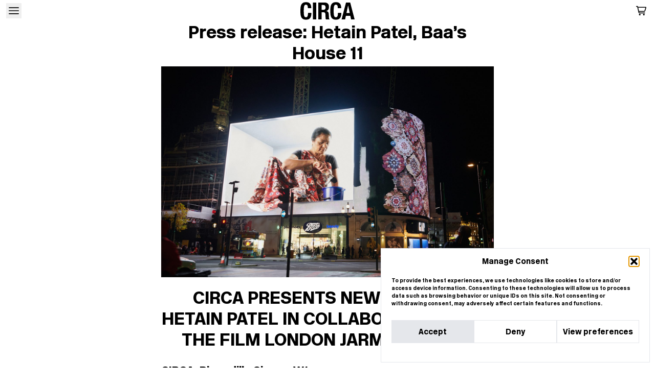

--- FILE ---
content_type: text/html; charset=UTF-8
request_url: https://circa.art/press/press-release-hetain-patel-baas-house-11/
body_size: 31902
content:
<!DOCTYPE html>
<html>
  <head>
    <meta charset="UTF-8" />
    <meta name="viewport" content="width=device-width, initial-scale=1.0" />
    <meta name="description" content="" />

    <meta name="facebook-domain-verification" content="66qfrc3iyxuiyyacl09zw55jrsqeee" />

<!-- Google Tag Manager -->
<script>(function(w,d,s,l,i){w[l]=w[l]||[];w[l].push({'gtm.start':
new Date().getTime(),event:'gtm.js'});var f=d.getElementsByTagName(s)[0],
j=d.createElement(s),dl=l!='dataLayer'?'&l='+l:'';j.async=true;j.src=
'https://www.googletagmanager.com/gtm.js?id='+i+dl;f.parentNode.insertBefore(j,f);
})(window,document,'script','dataLayer','GTM-5B7MNGJ');</script>
<!-- End Google Tag Manager -->

<!-- Facebook Pixel Code -->
<script type='text/javascript'>
!function(f,b,e,v,n,t,s){if(f.fbq)return;n=f.fbq=function(){n.callMethod?
n.callMethod.apply(n,arguments):n.queue.push(arguments)};if(!f._fbq)f._fbq=n;
n.push=n;n.loaded=!0;n.version='2.0';n.queue=[];t=b.createElement(e);t.async=!0;
t.src=v;s=b.getElementsByTagName(e)[0];s.parentNode.insertBefore(t,s)}(window,
document,'script','https://connect.facebook.net/en_US/fbevents.js');
</script>
<script type='text/javascript'>
  fbq('init', '183617643577489');
  fbq('track', 'PageView', []);
</script>
<noscript>
  <img height="1" width="1" style="display:none" alt="fbpx" src="https://www.facebook.com/tr?id=183617643577489&ev=PageView&noscript=1" />
</noscript>
<!-- End Facebook Pixel Code -->

<!-- start tiktok -->
<script>
  !function (w, d, t) {
    w.TiktokAnalyticsObject=t;var ttq=w[t]=w[t]||[];ttq.methods=["page","track","identify","instances","debug","on","off","once","ready","alias","group","enableCookie","disableCookie"],ttq.setAndDefer=function(t,e){t[e]=function(){t.push([e].concat(Array.prototype.slice.call(arguments,0)))}};for(var i=0;i<ttq.methods.length;i++)ttq.setAndDefer(ttq,ttq.methods[i]);ttq.instance=function(t){for(var e=ttq._i[t]||[],n=0;n<ttq.methods.length;n++
)ttq.setAndDefer(e,ttq.methods[n]);return e},ttq.load=function(e,n){var i="https://analytics.tiktok.com/i18n/pixel/events.js";ttq._i=ttq._i||{},ttq._i[e]=[],ttq._i[e]._u=i,ttq._t=ttq._t||{},ttq._t[e]=+new Date,ttq._o=ttq._o||{},ttq._o[e]=n||{};n=document.createElement("script");n.type="text/javascript",n.async=!0,n.src=i+"?sdkid="+e+"&lib="+t;e=document.getElementsByTagName("script")[0];e.parentNode.insertBefore(n,e)};
  
    ttq.load('C8SQMAFV9S6N3MLDG090');
    ttq.page();
  }(window, document, 'ttq');
</script>
<!-- end tiktok -->

<!-- Twitter universal website tag code -->
<script>
!function(e,t,n,s,u,a){e.twq||(s=e.twq=function(){s.exe?s.exe.apply(s,arguments):s.queue.push(arguments);
},s.version='1.1',s.queue=[],u=t.createElement(n),u.async=!0,u.src='//static.ads-twitter.com/uwt.js',
a=t.getElementsByTagName(n)[0],a.parentNode.insertBefore(u,a))}(window,document,'script');
// Insert Twitter Pixel ID and Standard Event data below
twq('init','obu5m');
twq('track','PageView');
</script>
<!-- End Twitter universal website tag code -->

<!-- <script src="https://cdn.8thwall.com/web/iframe/iframe.js"></script> -->
<!-- <script src="https://anteros.netlify.app/iframe.min.js"></script> -->

    <meta name='robots' content='index, follow, max-image-preview:large, max-snippet:-1, max-video-preview:-1' />
<!-- Google tag (gtag.js) consent mode dataLayer added by Site Kit -->
<script type="text/javascript" id="google_gtagjs-js-consent-mode-data-layer">
/* <![CDATA[ */
window.dataLayer = window.dataLayer || [];function gtag(){dataLayer.push(arguments);}
gtag('consent', 'default', {"ad_personalization":"denied","ad_storage":"denied","ad_user_data":"denied","analytics_storage":"denied","functionality_storage":"denied","security_storage":"denied","personalization_storage":"denied","region":["AT","BE","BG","CH","CY","CZ","DE","DK","EE","ES","FI","FR","GB","GR","HR","HU","IE","IS","IT","LI","LT","LU","LV","MT","NL","NO","PL","PT","RO","SE","SI","SK"],"wait_for_update":500});
window._googlesitekitConsentCategoryMap = {"statistics":["analytics_storage"],"marketing":["ad_storage","ad_user_data","ad_personalization"],"functional":["functionality_storage","security_storage"],"preferences":["personalization_storage"]};
window._googlesitekitConsents = {"ad_personalization":"denied","ad_storage":"denied","ad_user_data":"denied","analytics_storage":"denied","functionality_storage":"denied","security_storage":"denied","personalization_storage":"denied","region":["AT","BE","BG","CH","CY","CZ","DE","DK","EE","ES","FI","FR","GB","GR","HR","HU","IE","IS","IT","LI","LT","LU","LV","MT","NL","NO","PL","PT","RO","SE","SI","SK"],"wait_for_update":500};
/* ]]> */
</script>
<!-- End Google tag (gtag.js) consent mode dataLayer added by Site Kit -->

	<!-- This site is optimized with the Yoast SEO Premium plugin v25.1 (Yoast SEO v26.5) - https://yoast.com/wordpress/plugins/seo/ -->
	<title>Press release: Hetain Patel, Baa’s House 11 | CIRCA 20:21</title>
	<meta name="description" content="CIRCA presents ‘Baa’s House 11’ by Hetain Patel in collaboration with The Film London Jarman Award." />
	<link rel="canonical" href="https://circa.art/press/press-release-hetain-patel-baas-house-11/" />
	<meta property="og:locale" content="en_US" />
	<meta property="og:type" content="article" />
	<meta property="og:title" content="CIRCA 20:21 presents ‘Baa’s House 11’ by Hetain Patel" />
	<meta property="og:description" content="CIRCA presents ‘Baa’s House 11’ by Hetain Patel in collaboration with The Film London Jarman Award." />
	<meta property="og:url" content="https://circa.art/press/press-release-hetain-patel-baas-house-11/" />
	<meta property="og:site_name" content="CIRCA" />
	<meta property="article:publisher" content="https://www.facebook.com/circa.art.fb" />
	<meta property="article:modified_time" content="2023-09-25T13:07:37+00:00" />
	<meta property="og:image" content="https://circa.art/wp-content/uploads/2023/09/Hetain-Patel_Documentation_Baas-House-11-By-Hetain-Patel-_-CIRCA-_-4-1-scaled.jpg" />
	<meta property="og:image:width" content="2560" />
	<meta property="og:image:height" content="1630" />
	<meta property="og:image:type" content="image/jpeg" />
	<meta name="twitter:card" content="summary_large_image" />
	<meta name="twitter:title" content="CIRCA 20:21 presents ‘Baa’s House 11’ by Hetain Patel" />
	<meta name="twitter:description" content="CIRCA presents ‘Baa’s House 11’ by Hetain Patel in collaboration with The Film London Jarman Award." />
	<meta name="twitter:image" content="https://circa.art/wp-content/uploads/2023/09/Hetain-Patel_Documentation_Baas-House-11-By-Hetain-Patel-_-CIRCA-_-4-1-scaled.jpg" />
	<meta name="twitter:site" content="@circa__art" />
	<meta name="twitter:label1" content="Est. reading time" />
	<meta name="twitter:data1" content="7 minutes" />
	<script type="application/ld+json" class="yoast-schema-graph">{"@context":"https://schema.org","@graph":[{"@type":"WebPage","@id":"https://circa.art/press/press-release-hetain-patel-baas-house-11/","url":"https://circa.art/press/press-release-hetain-patel-baas-house-11/","name":"Press release: Hetain Patel, Baa’s House 11 | CIRCA 20:21","isPartOf":{"@id":"https://circa.art/#website"},"primaryImageOfPage":{"@id":"https://circa.art/press/press-release-hetain-patel-baas-house-11/#primaryimage"},"image":{"@id":"https://circa.art/press/press-release-hetain-patel-baas-house-11/#primaryimage"},"thumbnailUrl":"https://circa.art/wp-content/uploads/2023/09/Hetain-Patel_Documentation_Baas-House-11-By-Hetain-Patel-_-CIRCA-_-4-1-scaled.jpg","datePublished":"2023-09-20T11:53:57+00:00","dateModified":"2023-09-25T13:07:37+00:00","description":"CIRCA presents ‘Baa’s House 11’ by Hetain Patel in collaboration with The Film London Jarman Award.","breadcrumb":{"@id":"https://circa.art/press/press-release-hetain-patel-baas-house-11/#breadcrumb"},"inLanguage":"en-US","potentialAction":[{"@type":"ReadAction","target":["https://circa.art/press/press-release-hetain-patel-baas-house-11/"]}]},{"@type":"ImageObject","inLanguage":"en-US","@id":"https://circa.art/press/press-release-hetain-patel-baas-house-11/#primaryimage","url":"https://circa.art/wp-content/uploads/2023/09/Hetain-Patel_Documentation_Baas-House-11-By-Hetain-Patel-_-CIRCA-_-4-1-scaled.jpg","contentUrl":"https://circa.art/wp-content/uploads/2023/09/Hetain-Patel_Documentation_Baas-House-11-By-Hetain-Patel-_-CIRCA-_-4-1-scaled.jpg","width":2560,"height":1630},{"@type":"BreadcrumbList","@id":"https://circa.art/press/press-release-hetain-patel-baas-house-11/#breadcrumb","itemListElement":[{"@type":"ListItem","position":1,"name":"Home","item":"https://circa.art/"},{"@type":"ListItem","position":2,"name":"Press Releases","item":"https://circa.art/press/"},{"@type":"ListItem","position":3,"name":"Press release: Hetain Patel, Baa’s House 11"}]},{"@type":"WebSite","@id":"https://circa.art/#website","url":"https://circa.art/","name":"CIRCA","description":"","publisher":{"@id":"https://circa.art/#organization"},"potentialAction":[{"@type":"SearchAction","target":{"@type":"EntryPoint","urlTemplate":"https://circa.art/?s={search_term_string}"},"query-input":{"@type":"PropertyValueSpecification","valueRequired":true,"valueName":"search_term_string"}}],"inLanguage":"en-US"},{"@type":"Organization","@id":"https://circa.art/#organization","name":"CIRCA","url":"https://circa.art/","logo":{"@type":"ImageObject","inLanguage":"en-US","@id":"https://circa.art/#/schema/logo/image/","url":"https://circa.art/wp-content/uploads/2022/08/CIRCA-logo.png","contentUrl":"https://circa.art/wp-content/uploads/2022/08/CIRCA-logo.png","width":5000,"height":1597,"caption":"CIRCA"},"image":{"@id":"https://circa.art/#/schema/logo/image/"},"sameAs":["https://www.facebook.com/circa.art.fb","https://x.com/circa__art","https://www.instagram.com/circa.art/","https://www.tiktok.com/@circa.art","https://www.linkedin.com/company/circa-art/","https://www.youtube.com/c/CIRCA-ART"]}]}</script>
	<!-- / Yoast SEO Premium plugin. -->


<link rel='dns-prefetch' href='//www.googletagmanager.com' />
<link rel="alternate" type="application/rss+xml" title="CIRCA &raquo; Feed" href="https://circa.art/feed/" />
<link rel="alternate" title="oEmbed (JSON)" type="application/json+oembed" href="https://circa.art/wp-json/oembed/1.0/embed?url=https%3A%2F%2Fcirca.art%2Fpress%2Fpress-release-hetain-patel-baas-house-11%2F" />
<link rel="alternate" title="oEmbed (XML)" type="text/xml+oembed" href="https://circa.art/wp-json/oembed/1.0/embed?url=https%3A%2F%2Fcirca.art%2Fpress%2Fpress-release-hetain-patel-baas-house-11%2F&#038;format=xml" />
<style id='wp-img-auto-sizes-contain-inline-css' type='text/css'>
img:is([sizes=auto i],[sizes^="auto," i]){contain-intrinsic-size:3000px 1500px}
/*# sourceURL=wp-img-auto-sizes-contain-inline-css */
</style>
<style id='classic-theme-styles-inline-css' type='text/css'>
/*! This file is auto-generated */
.wp-block-button__link{color:#fff;background-color:#32373c;border-radius:9999px;box-shadow:none;text-decoration:none;padding:calc(.667em + 2px) calc(1.333em + 2px);font-size:1.125em}.wp-block-file__button{background:#32373c;color:#fff;text-decoration:none}
/*# sourceURL=/wp-includes/css/classic-themes.min.css */
</style>
<link data-minify="1" rel='stylesheet' id='contact-form-7-css' href='https://circa.art/wp-content/cache/min/1/wp-content/plugins/contact-form-7/includes/css/styles.css?ver=1765293907' type='text/css' media='all' />
<link data-minify="1" rel='stylesheet' id='cf7optin-style-css' href='https://circa.art/wp-content/cache/min/1/wp-content/plugins/double-opt-in-for-cf7/inc/css/cf7optin.css?ver=1765293907' type='text/css' media='all' />
<link data-minify="1" rel='stylesheet' id='shopwp_translator_styles-css' href='https://circa.art/wp-content/cache/min/1/wp-content/plugins/shopwp-translator/styles.css?ver=1765293907' type='text/css' media='all' />
<link rel='stylesheet' id='cmplz-general-css' href='https://circa.art/wp-content/plugins/complianz-gdpr/assets/css/cookieblocker.min.css?ver=1758029519' type='text/css' media='all' />
<link rel='stylesheet' id='circa-style-css' href='https://circa.art/wp-content/themes/circa-art/style.css?ver=6.9' type='text/css' media='all' />
<link rel="modulepreload" id="circa-modulepreload" href="https://circa.art/wp-content/themes/circa-art/dist/assets/modulepreload-polyfill-B5Qt9EMX.js?ver=6.9" />
<link data-minify="1" rel='stylesheet' id='circa-css' href='https://circa.art/wp-content/cache/min/1/wp-content/themes/circa-art/dist/assets/main-CxZx8FA-.css?ver=1765293907' type='text/css' media='all' />
<link data-minify="1" rel='stylesheet' id='shopwp-styles-public-cart-css' href='https://circa.art/wp-content/cache/min/1/wp-content/plugins/shopwp-pro/dist/publicCart.css?ver=1765293907' type='text/css' media='all' />
<link data-minify="1" rel='stylesheet' id='shopwp-styles-public-css' href='https://circa.art/wp-content/cache/min/1/wp-content/plugins/shopwp-pro/dist/publicAll.css?ver=1765293907' type='text/css' media='all' />
<script type="text/javascript" id="cf7optin-js-js-extra">
/* <![CDATA[ */
var cf7optinWarning = {"DefaultlWarning":"Attention! Invalid data in the field above!","SecondEmailWarning":"Attention! This email address is different than the address entered above. Check both fields for valid email.","FirstEmailWarning":"Attention! Email address is different than confirmation address entered below. Check both fields for valid email.","NotEmailWarning":"Attention! Invalid email address!"};
//# sourceURL=cf7optin-js-js-extra
/* ]]> */
</script>
<script type="text/javascript" src="https://circa.art/wp-content/plugins/double-opt-in-for-cf7/inc/js/cf7optin.js?ver=1.0" id="cf7optin-js-js" defer></script>
<script type="text/javascript" src="https://circa.art/wp-includes/js/jquery/jquery.min.js?ver=3.7.1" id="jquery-core-js" defer></script>
<script type="text/javascript" src="https://circa.art/wp-includes/js/jquery/jquery-migrate.min.js?ver=3.4.1" id="jquery-migrate-js" defer></script>
<script type="text/javascript" src="https://circa.art/wp-includes/js/underscore.min.js?ver=1.13.7" id="underscore-js" defer></script>
<script type="text/javascript" id="wp-util-js-extra">
/* <![CDATA[ */
var _wpUtilSettings = {"ajax":{"url":"/wp-admin/admin-ajax.php"}};
//# sourceURL=wp-util-js-extra
/* ]]> */
</script>
<script type="text/javascript" src="https://circa.art/wp-includes/js/wp-util.min.js?ver=6.9" id="wp-util-js" defer></script>
<script type="text/javascript" src="https://circa.art/wp-includes/js/backbone.min.js?ver=1.6.0" id="backbone-js" defer></script>
<script type="text/javascript" id="wp-api-request-js-extra">
/* <![CDATA[ */
var wpApiSettings = {"root":"https://circa.art/wp-json/","nonce":"2ddfe781dd","versionString":"wp/v2/"};
//# sourceURL=wp-api-request-js-extra
/* ]]> */
</script>
<script type="text/javascript" src="https://circa.art/wp-includes/js/api-request.min.js?ver=6.9" id="wp-api-request-js" defer></script>
<script type="text/javascript" src="https://circa.art/wp-includes/js/wp-api.min.js?ver=6.9" id="wp-api-js" defer></script>
<script type="text/javascript" id="circa-js-extra">
/* <![CDATA[ */
var context = {"themeLink":"https://circa.art/wp-content/themes/circa-art","ajaxNonce":"12211dd8e2"};
//# sourceURL=circa-js-extra
/* ]]> */
</script>
<script type="module" crossorigin src="https://circa.art/wp-content/themes/circa-art/dist/assets/main-D9xyeS2Q.js?ver=6.9" id="circa-js" defer></script>

<!-- Google tag (gtag.js) snippet added by Site Kit -->
<!-- Google Analytics snippet added by Site Kit -->
<script type="text/javascript" src="https://www.googletagmanager.com/gtag/js?id=G-Z7BW4C70JX" id="google_gtagjs-js" async></script>
<script type="text/javascript" id="google_gtagjs-js-after">
/* <![CDATA[ */
window.dataLayer = window.dataLayer || [];function gtag(){dataLayer.push(arguments);}
gtag("set","linker",{"domains":["circa.art"]});
gtag("js", new Date());
gtag("set", "developer_id.dZTNiMT", true);
gtag("config", "G-Z7BW4C70JX");
 window._googlesitekit = window._googlesitekit || {}; window._googlesitekit.throttledEvents = []; window._googlesitekit.gtagEvent = (name, data) => { var key = JSON.stringify( { name, data } ); if ( !! window._googlesitekit.throttledEvents[ key ] ) { return; } window._googlesitekit.throttledEvents[ key ] = true; setTimeout( () => { delete window._googlesitekit.throttledEvents[ key ]; }, 5 ); gtag( "event", name, { ...data, event_source: "site-kit" } ); }; 
//# sourceURL=google_gtagjs-js-after
/* ]]> */
</script>
<link rel="https://api.w.org/" href="https://circa.art/wp-json/" /><link rel="alternate" title="JSON" type="application/json" href="https://circa.art/wp-json/wp/v2/press/3797" /><link rel="EditURI" type="application/rsd+xml" title="RSD" href="https://circa.art/xmlrpc.php?rsd" />
<meta name="generator" content="WordPress 6.9" />
<link rel='shortlink' href='https://circa.art/?p=3797' />
<meta name="generator" content="Site Kit by Google 1.167.0" />			<style>.cmplz-hidden {
					display: none !important;
				}</style>
<!-- Meta Pixel Code -->
<script type='text/javascript'>
!function(f,b,e,v,n,t,s){if(f.fbq)return;n=f.fbq=function(){n.callMethod?
n.callMethod.apply(n,arguments):n.queue.push(arguments)};if(!f._fbq)f._fbq=n;
n.push=n;n.loaded=!0;n.version='2.0';n.queue=[];t=b.createElement(e);t.async=!0;
t.src=v;s=b.getElementsByTagName(e)[0];s.parentNode.insertBefore(t,s)}(window,
document,'script','https://connect.facebook.net/en_US/fbevents.js');
</script>
<!-- End Meta Pixel Code -->
<script type='text/javascript'>var url = window.location.origin + '?ob=open-bridge';
            fbq('set', 'openbridge', '584386253697097', url);
fbq('init', '584386253697097', {}, {
    "agent": "wordpress-6.9-4.1.5"
})</script><script type='text/javascript'>
    fbq('track', 'PageView', []);
  </script><link rel="icon" href="https://circa.art/wp-content/uploads/2024/01/cropped-for-newsletter-32x32.png" sizes="32x32" />
<link rel="icon" href="https://circa.art/wp-content/uploads/2024/01/cropped-for-newsletter-192x192.png" sizes="192x192" />
<link rel="apple-touch-icon" href="https://circa.art/wp-content/uploads/2024/01/cropped-for-newsletter-180x180.png" />
<meta name="msapplication-TileImage" content="https://circa.art/wp-content/uploads/2024/01/cropped-for-newsletter-270x270.png" />

  <style id='global-styles-inline-css' type='text/css'>
:root{--wp--preset--aspect-ratio--square: 1;--wp--preset--aspect-ratio--4-3: 4/3;--wp--preset--aspect-ratio--3-4: 3/4;--wp--preset--aspect-ratio--3-2: 3/2;--wp--preset--aspect-ratio--2-3: 2/3;--wp--preset--aspect-ratio--16-9: 16/9;--wp--preset--aspect-ratio--9-16: 9/16;--wp--preset--color--black: #000000;--wp--preset--color--cyan-bluish-gray: #abb8c3;--wp--preset--color--white: #ffffff;--wp--preset--color--pale-pink: #f78da7;--wp--preset--color--vivid-red: #cf2e2e;--wp--preset--color--luminous-vivid-orange: #ff6900;--wp--preset--color--luminous-vivid-amber: #fcb900;--wp--preset--color--light-green-cyan: #7bdcb5;--wp--preset--color--vivid-green-cyan: #00d084;--wp--preset--color--pale-cyan-blue: #8ed1fc;--wp--preset--color--vivid-cyan-blue: #0693e3;--wp--preset--color--vivid-purple: #9b51e0;--wp--preset--gradient--vivid-cyan-blue-to-vivid-purple: linear-gradient(135deg,rgb(6,147,227) 0%,rgb(155,81,224) 100%);--wp--preset--gradient--light-green-cyan-to-vivid-green-cyan: linear-gradient(135deg,rgb(122,220,180) 0%,rgb(0,208,130) 100%);--wp--preset--gradient--luminous-vivid-amber-to-luminous-vivid-orange: linear-gradient(135deg,rgb(252,185,0) 0%,rgb(255,105,0) 100%);--wp--preset--gradient--luminous-vivid-orange-to-vivid-red: linear-gradient(135deg,rgb(255,105,0) 0%,rgb(207,46,46) 100%);--wp--preset--gradient--very-light-gray-to-cyan-bluish-gray: linear-gradient(135deg,rgb(238,238,238) 0%,rgb(169,184,195) 100%);--wp--preset--gradient--cool-to-warm-spectrum: linear-gradient(135deg,rgb(74,234,220) 0%,rgb(151,120,209) 20%,rgb(207,42,186) 40%,rgb(238,44,130) 60%,rgb(251,105,98) 80%,rgb(254,248,76) 100%);--wp--preset--gradient--blush-light-purple: linear-gradient(135deg,rgb(255,206,236) 0%,rgb(152,150,240) 100%);--wp--preset--gradient--blush-bordeaux: linear-gradient(135deg,rgb(254,205,165) 0%,rgb(254,45,45) 50%,rgb(107,0,62) 100%);--wp--preset--gradient--luminous-dusk: linear-gradient(135deg,rgb(255,203,112) 0%,rgb(199,81,192) 50%,rgb(65,88,208) 100%);--wp--preset--gradient--pale-ocean: linear-gradient(135deg,rgb(255,245,203) 0%,rgb(182,227,212) 50%,rgb(51,167,181) 100%);--wp--preset--gradient--electric-grass: linear-gradient(135deg,rgb(202,248,128) 0%,rgb(113,206,126) 100%);--wp--preset--gradient--midnight: linear-gradient(135deg,rgb(2,3,129) 0%,rgb(40,116,252) 100%);--wp--preset--font-size--small: 13px;--wp--preset--font-size--medium: 20px;--wp--preset--font-size--large: 36px;--wp--preset--font-size--x-large: 42px;--wp--preset--spacing--20: 0.44rem;--wp--preset--spacing--30: 0.67rem;--wp--preset--spacing--40: 1rem;--wp--preset--spacing--50: 1.5rem;--wp--preset--spacing--60: 2.25rem;--wp--preset--spacing--70: 3.38rem;--wp--preset--spacing--80: 5.06rem;--wp--preset--shadow--natural: 6px 6px 9px rgba(0, 0, 0, 0.2);--wp--preset--shadow--deep: 12px 12px 50px rgba(0, 0, 0, 0.4);--wp--preset--shadow--sharp: 6px 6px 0px rgba(0, 0, 0, 0.2);--wp--preset--shadow--outlined: 6px 6px 0px -3px rgb(255, 255, 255), 6px 6px rgb(0, 0, 0);--wp--preset--shadow--crisp: 6px 6px 0px rgb(0, 0, 0);}:where(.is-layout-flex){gap: 0.5em;}:where(.is-layout-grid){gap: 0.5em;}body .is-layout-flex{display: flex;}.is-layout-flex{flex-wrap: wrap;align-items: center;}.is-layout-flex > :is(*, div){margin: 0;}body .is-layout-grid{display: grid;}.is-layout-grid > :is(*, div){margin: 0;}:where(.wp-block-columns.is-layout-flex){gap: 2em;}:where(.wp-block-columns.is-layout-grid){gap: 2em;}:where(.wp-block-post-template.is-layout-flex){gap: 1.25em;}:where(.wp-block-post-template.is-layout-grid){gap: 1.25em;}.has-black-color{color: var(--wp--preset--color--black) !important;}.has-cyan-bluish-gray-color{color: var(--wp--preset--color--cyan-bluish-gray) !important;}.has-white-color{color: var(--wp--preset--color--white) !important;}.has-pale-pink-color{color: var(--wp--preset--color--pale-pink) !important;}.has-vivid-red-color{color: var(--wp--preset--color--vivid-red) !important;}.has-luminous-vivid-orange-color{color: var(--wp--preset--color--luminous-vivid-orange) !important;}.has-luminous-vivid-amber-color{color: var(--wp--preset--color--luminous-vivid-amber) !important;}.has-light-green-cyan-color{color: var(--wp--preset--color--light-green-cyan) !important;}.has-vivid-green-cyan-color{color: var(--wp--preset--color--vivid-green-cyan) !important;}.has-pale-cyan-blue-color{color: var(--wp--preset--color--pale-cyan-blue) !important;}.has-vivid-cyan-blue-color{color: var(--wp--preset--color--vivid-cyan-blue) !important;}.has-vivid-purple-color{color: var(--wp--preset--color--vivid-purple) !important;}.has-black-background-color{background-color: var(--wp--preset--color--black) !important;}.has-cyan-bluish-gray-background-color{background-color: var(--wp--preset--color--cyan-bluish-gray) !important;}.has-white-background-color{background-color: var(--wp--preset--color--white) !important;}.has-pale-pink-background-color{background-color: var(--wp--preset--color--pale-pink) !important;}.has-vivid-red-background-color{background-color: var(--wp--preset--color--vivid-red) !important;}.has-luminous-vivid-orange-background-color{background-color: var(--wp--preset--color--luminous-vivid-orange) !important;}.has-luminous-vivid-amber-background-color{background-color: var(--wp--preset--color--luminous-vivid-amber) !important;}.has-light-green-cyan-background-color{background-color: var(--wp--preset--color--light-green-cyan) !important;}.has-vivid-green-cyan-background-color{background-color: var(--wp--preset--color--vivid-green-cyan) !important;}.has-pale-cyan-blue-background-color{background-color: var(--wp--preset--color--pale-cyan-blue) !important;}.has-vivid-cyan-blue-background-color{background-color: var(--wp--preset--color--vivid-cyan-blue) !important;}.has-vivid-purple-background-color{background-color: var(--wp--preset--color--vivid-purple) !important;}.has-black-border-color{border-color: var(--wp--preset--color--black) !important;}.has-cyan-bluish-gray-border-color{border-color: var(--wp--preset--color--cyan-bluish-gray) !important;}.has-white-border-color{border-color: var(--wp--preset--color--white) !important;}.has-pale-pink-border-color{border-color: var(--wp--preset--color--pale-pink) !important;}.has-vivid-red-border-color{border-color: var(--wp--preset--color--vivid-red) !important;}.has-luminous-vivid-orange-border-color{border-color: var(--wp--preset--color--luminous-vivid-orange) !important;}.has-luminous-vivid-amber-border-color{border-color: var(--wp--preset--color--luminous-vivid-amber) !important;}.has-light-green-cyan-border-color{border-color: var(--wp--preset--color--light-green-cyan) !important;}.has-vivid-green-cyan-border-color{border-color: var(--wp--preset--color--vivid-green-cyan) !important;}.has-pale-cyan-blue-border-color{border-color: var(--wp--preset--color--pale-cyan-blue) !important;}.has-vivid-cyan-blue-border-color{border-color: var(--wp--preset--color--vivid-cyan-blue) !important;}.has-vivid-purple-border-color{border-color: var(--wp--preset--color--vivid-purple) !important;}.has-vivid-cyan-blue-to-vivid-purple-gradient-background{background: var(--wp--preset--gradient--vivid-cyan-blue-to-vivid-purple) !important;}.has-light-green-cyan-to-vivid-green-cyan-gradient-background{background: var(--wp--preset--gradient--light-green-cyan-to-vivid-green-cyan) !important;}.has-luminous-vivid-amber-to-luminous-vivid-orange-gradient-background{background: var(--wp--preset--gradient--luminous-vivid-amber-to-luminous-vivid-orange) !important;}.has-luminous-vivid-orange-to-vivid-red-gradient-background{background: var(--wp--preset--gradient--luminous-vivid-orange-to-vivid-red) !important;}.has-very-light-gray-to-cyan-bluish-gray-gradient-background{background: var(--wp--preset--gradient--very-light-gray-to-cyan-bluish-gray) !important;}.has-cool-to-warm-spectrum-gradient-background{background: var(--wp--preset--gradient--cool-to-warm-spectrum) !important;}.has-blush-light-purple-gradient-background{background: var(--wp--preset--gradient--blush-light-purple) !important;}.has-blush-bordeaux-gradient-background{background: var(--wp--preset--gradient--blush-bordeaux) !important;}.has-luminous-dusk-gradient-background{background: var(--wp--preset--gradient--luminous-dusk) !important;}.has-pale-ocean-gradient-background{background: var(--wp--preset--gradient--pale-ocean) !important;}.has-electric-grass-gradient-background{background: var(--wp--preset--gradient--electric-grass) !important;}.has-midnight-gradient-background{background: var(--wp--preset--gradient--midnight) !important;}.has-small-font-size{font-size: var(--wp--preset--font-size--small) !important;}.has-medium-font-size{font-size: var(--wp--preset--font-size--medium) !important;}.has-large-font-size{font-size: var(--wp--preset--font-size--large) !important;}.has-x-large-font-size{font-size: var(--wp--preset--font-size--x-large) !important;}
/*# sourceURL=global-styles-inline-css */
</style>
</head>
  <body class="circa-root bg-white wp-singular press-template-default single single-press postid-3797 wp-embed-responsive wp-theme-circa-art shopwp">
    <div>
      <header
  x-data="{ open: false }"
  @keyup.escape.window="open = false; document.querySelector('body').classList.remove('lock');"
  class="sticky z-50 w-screen top-0 left-0 right-0 bg-white text-black"
  :class="open ? 'h-screen overflow-y-auto' : ''"
>
    <div class="py-1">
    <div class="container mx-auto px-3">
      <div class="flex justify-between items-center space-x-9">
        <div>
          <button class="p-[5px]" @click="open = !open; document.querySelector('body').classList.toggle('lock');">
            <svg
              x-show="!open"
              x-cloak
              class="w-5 h-5"
              viewBox="0 0 18 12"
              fill="none"
              stroke="currentColor"
              xmlns="http://www.w3.org/2000/svg"
            >
              <path d="M0.75 0.75H17.25M0.75 6H17.25M0.75 11.25H17.25" stroke-width="1.5" stroke-linecap="round" stroke-linejoin="round" />
            </svg>
            <svg
              x-show="open"
              x-cloak
              class="w-5 h-5"
              viewBox="0 0 14 14"
              fill="none"
              stroke="currentColor"
              xmlns="http://www.w3.org/2000/svg"
            >
              <path d="M1 13L13 1M1 1L13 13" stroke-width="1.5" stroke-linecap="round" stroke-linejoin="round" />
            </svg>
          </button>
        </div>
        <div>
          <a href="https://circa.art">
            <svg class="h-big" viewBox="0 0 138 45" fill="currentColor" xmlns="http://www.w3.org/2000/svg">
              <path
                d="M17.9825 8.76763C17.2447 7.35819 15.9018 6.65347 13.9539 6.65347C12.8818 6.65347 11.9954 6.93959 11.3001 7.51715C10.6048 8.0947 10.0581 9.02726 9.66 10.3148C9.26192 11.6024 8.98061 13.2927 8.82669 15.375C8.66746 17.4574 8.58785 20.0114 8.58785 23.0263C8.58785 26.2426 8.69931 28.8442 8.91692 30.8259C9.13454 32.8129 9.47423 34.3495 9.93069 35.441C10.3872 36.5326 10.9657 37.2691 11.661 37.6453C12.3563 38.0215 13.1631 38.2122 14.076 38.2122C14.8297 38.2122 15.5356 38.0851 16.1938 37.8254C16.8519 37.5658 17.4145 37.0518 17.8922 36.2782C18.3699 35.5046 18.7468 34.4131 19.0228 33.0037C19.2988 31.5942 19.4421 29.7397 19.4421 27.4348H28.0299C28.0299 29.7397 27.8495 31.9227 27.4938 33.9839C27.1382 36.0504 26.4695 37.8519 25.4982 39.4044C24.5215 40.9516 23.1522 42.165 21.3847 43.0393C19.6119 43.9136 17.319 44.3481 14.4953 44.3481C11.2735 44.3481 8.70992 43.8341 6.79915 42.8009C4.88838 41.7676 3.42877 40.2787 2.415 38.3341C1.40123 36.3895 0.743077 34.0687 0.445846 31.3664C0.148615 28.6694 0 25.6915 0 22.4328C0 19.1742 0.148615 16.2493 0.445846 13.5311C0.743077 10.8129 1.40123 8.4815 2.415 6.5369C3.42877 4.59229 4.88838 3.07688 6.79915 1.98006C8.70992 0.888534 11.2735 0.342773 14.4953 0.342773C17.7171 0.342773 19.9728 0.840847 21.7403 1.83169C23.5078 2.82254 24.8294 4.08362 25.7052 5.61493C26.5809 7.14094 27.1276 8.78882 27.3452 10.5586C27.5628 12.3283 27.6743 13.9815 27.6743 15.5287H19.0865C19.0865 12.4343 18.7202 10.1771 17.9825 8.77293M31.8621 1.17466H40.4499V43.691H31.8621V1.17466ZM61.3994 1.17466C64.9768 1.17466 67.7633 2.08073 69.7484 3.88227C71.7388 5.68911 72.7313 8.43911 72.7313 12.127C72.7313 14.9829 72.1528 17.3197 71.001 19.1212C69.8492 20.928 68.0552 22.0884 65.6349 22.6024V22.719C67.7845 23.0369 69.3503 23.731 70.3482 24.8013C71.3407 25.8717 71.9564 27.599 72.1952 29.9834C72.2748 30.7782 72.3332 31.6419 72.3757 32.5745C72.4128 33.507 72.4553 34.5509 72.4978 35.7007C72.5774 37.9632 72.6942 39.6906 72.8534 40.8828C73.0922 42.0749 73.6071 42.8856 74.4032 43.3254V43.6804H65.0988C64.6583 43.087 64.3823 42.3982 64.2655 41.6246C64.1435 40.851 64.0638 40.0456 64.0267 39.2137L63.7878 31.0538C63.7082 29.3847 63.2889 28.0759 62.5352 27.1222C61.7815 26.1684 60.5077 25.6915 58.719 25.6915H54.1278V43.6751H45.54V1.17466H61.4047H61.3994ZM57.6999 19.7517C59.7646 19.7517 61.3569 19.2643 62.4715 18.2946C63.5862 17.3249 64.1435 15.6877 64.1435 13.3828C64.1435 9.45115 62.1531 7.49065 58.1776 7.49065H54.1225V19.757H57.6999V19.7517ZM94.1054 8.76763C93.3676 7.35819 92.0248 6.65347 90.0769 6.65347C89.0047 6.65347 88.1183 6.93959 87.423 7.51715C86.7277 8.0947 86.181 9.02726 85.7829 10.3148C85.3848 11.6024 85.1088 13.2927 84.9496 15.375C84.7904 17.4574 84.7108 20.0114 84.7108 23.0263C84.7108 26.2426 84.8222 28.8442 85.0398 30.8259C85.2575 32.8129 85.5972 34.3495 86.0536 35.441C86.5101 36.5326 87.0886 37.2691 87.7839 37.6453C88.4792 38.0215 89.286 38.2122 90.1989 38.2122C90.9526 38.2122 91.6585 38.0851 92.3167 37.8254C92.9748 37.5658 93.5375 37.0518 94.0152 36.2782C94.4929 35.5046 94.8697 34.4131 95.1457 33.0037C95.4217 31.5942 95.565 29.7397 95.565 27.4348H104.153C104.153 29.7397 103.972 31.9227 103.617 33.9839C103.261 36.0504 102.592 37.8519 101.621 39.4044C100.644 40.9516 99.2751 42.165 97.5076 43.0393C95.7402 43.9136 93.4419 44.3481 90.6182 44.3481C87.3965 44.3481 84.8328 43.8341 82.9221 42.8009C81.0113 41.7676 79.5517 40.2787 78.5379 38.3341C77.5242 36.3895 76.866 34.0687 76.5688 31.3664C76.2715 28.6694 76.1229 25.6915 76.1229 22.4328C76.1229 19.1742 76.2715 16.2493 76.5688 13.5311C76.866 10.8129 77.5242 8.4815 78.5379 6.5369C79.5517 4.59229 81.0113 3.07688 82.9221 1.98006C84.8328 0.888534 87.3965 0.342773 90.6182 0.342773C93.84 0.342773 96.0958 0.840847 97.8632 1.83169C99.6307 2.82254 100.952 4.08362 101.828 5.61493C102.704 7.14094 103.251 8.78882 103.468 10.5586C103.686 12.3283 103.797 13.9815 103.797 15.5287H95.2094C95.2094 12.4343 94.8432 10.1771 94.1054 8.77293M117.242 27.6732L121.355 8.56098H121.477L125.591 27.6732H117.242ZM116.111 1.17466L104.838 43.691H113.786L115.755 34.6992H127.087L129.057 43.691H138.005L126.726 1.17466H116.111Z"
              />
            </svg>
          </a>
        </div>
        <div>
          
<section
   data-wpshopify-component
   data-wpshopify-component-id="171795776d0ef39fb768eaf6c26141c1712"
   data-wpshopify-component-type="cartIcon"
   data-wpshopify-payload-settings="eyJpY29uIjpmYWxzZSwidHlwZSI6ImlubGluZSIsInNob3dfY291bnRlciI6dHJ1ZX0=">

   
</section>


        </div>
      </div>
    </div>
  </div>
  <div x-show="open" x-cloak class="px-3 mt-8">
    <ul class="space-y-3">
              <li><a class="text-3xl" href="https://circa.art/artists/" target="_self">ARTISTS</a></li>
              <li><a class="text-3xl" href="https://circa.art/programme/" target="_self">EXHIBITIONS</a></li>
              <li><a class="text-3xl" href="https://circa.art/shop/" target="_self">SHOP</a></li>
              <li><a class="text-3xl" href="https://circa.art/circa-prize/" target="_self">CIRCA PRIZE</a></li>
              <li><a class="text-3xl" href="https://circa.art/about/" target="_self">ABOUT</a></li>
              <li><a class="text-3xl" href="http://eepurl.com/hm1YPP" target="_blank">NEWSLETTER</a></li>
              <li><a class="text-3xl" href="https://circa.art/screen-locations/" target="_self">SCREEN LOCATIONS</a></li>
              <li><a class="text-3xl" href="https://circa.art/circaeconomy/" target="_self">#CIRCAECONOMY</a></li>
              <li><a class="text-3xl" href="https://circa.art/support/contact-us-2/" target="_self">SUPPORT</a></li>
              <li><a class="text-3xl" href="https://circa.art/support/contact-us-2/" target="_self">CONTACT US</a></li>
          </ul>
    <form method="get" role="search" action="https://circa.art" class="lg:w-1/4 flex mt-8">
      <input type="text" placeholder="search here" name="s" />
      <input type="submit" value="GO" class="btn btn-small !w-auto !rounded-none" />
    </form>
  </div>
</header>
      
      
            
      <main class="space-y-20 lg:space-y-32">
                  
<section class="space-y-6">
  <div class="container mx-auto px-3">
    <div class="prose dark:prose-invert mx-auto">
      <h1 class="text-center mb-0">Press release: Hetain Patel, Baa’s House 11</h1>
            <h2 style="text-align: center;"><b><img fetchpriority="high" decoding="async" class="alignnone size-full wp-image-3798" src="https://circa.art/wp-content/uploads/2023/09/Hetain-Patel_Documentation_Baas-House-11-By-Hetain-Patel-_-CIRCA-_-4-1-scaled.jpg" alt="" width="2560" height="1630" srcset="https://circa.art/wp-content/uploads/2023/09/Hetain-Patel_Documentation_Baas-House-11-By-Hetain-Patel-_-CIRCA-_-4-1-scaled.jpg 2560w, https://circa.art/wp-content/uploads/2023/09/Hetain-Patel_Documentation_Baas-House-11-By-Hetain-Patel-_-CIRCA-_-4-1-300x191.jpg 300w, https://circa.art/wp-content/uploads/2023/09/Hetain-Patel_Documentation_Baas-House-11-By-Hetain-Patel-_-CIRCA-_-4-1-1024x652.jpg 1024w, https://circa.art/wp-content/uploads/2023/09/Hetain-Patel_Documentation_Baas-House-11-By-Hetain-Patel-_-CIRCA-_-4-1-768x489.jpg 768w, https://circa.art/wp-content/uploads/2023/09/Hetain-Patel_Documentation_Baas-House-11-By-Hetain-Patel-_-CIRCA-_-4-1-1536x978.jpg 1536w, https://circa.art/wp-content/uploads/2023/09/Hetain-Patel_Documentation_Baas-House-11-By-Hetain-Patel-_-CIRCA-_-4-1-2048x1304.jpg 2048w" sizes="(max-width: 2560px) 100vw, 2560px" />CIRCA PRESENTS NEW WORK BY HETAIN PATEL IN COLLABORATION WITH THE FILM LONDON JARMAN AWARD </b></h2>
<p><span style="font-weight: 400;"><br />
CIRCA, Piccadilly Circus, W1<br />
</span>1-30 November 2021</p>
<p><span style="font-weight: 400;">Manifesting in heroic scale a figure often overlooked by media and advertising, Hetain Patel broadcasts </span><i><span style="font-weight: 400;">‘</span></i><i><span style="font-weight: 400;">Baa’s House 11’ </span></i><span style="font-weight: 400;">a poignant new commission for CIRCA showcasing a first-generation immigrant matriarch towering over the streets of London, Milan, New York, Seoul and Tokyo throughout November.  </span></p>
<p><span style="font-weight: 400;">Presented in collaboration with </span><b>The Film London Jarman Award</b><span style="font-weight: 400;">, </span><i><span style="font-weight: 400;">‘</span></i><i><span style="font-weight: 400;">Baa’s House 11’ </span></i><span style="font-weight: 400;">embodies the spirit of  </span><span style="font-weight: 400;">iconoclastic filmmaker and polemical gay activist </span><span style="font-weight: 400;">Derek Jarman. </span><span style="font-weight: 400;">Influenced by his legacy </span><span style="font-weight: 400;">of challenging  perceptions, giving a voice to marginalised </span><span style="font-weight: 400;">communities and pushing creative practices forward, </span><b>The Mayor  of London </b><span style="font-weight: 400;">has supported Patel in creating a special </span><span style="font-weight: 400;">trompe-l&#8217;oeil 3D experience exclusively for Piccadilly  Lights, </span><span style="font-weight: 400;">as part of their ‘</span><b>Let’s Do London’ </b><span style="font-weight: 400;">campaign.  </span></p>
<p><span style="font-weight: 400;">Exploring </span><span style="font-weight: 400;">themes of immigration and identity on a global stage, </span><i><span style="font-weight: 400;">‘</span></i><i><span style="font-weight: 400;">Baa’s House 11’ </span></i><span style="font-weight: 400;">pays homage to </span><span style="font-weight: 400;">Patel’s  grandmother, performed by Indian Kathak dancer, Vina Ladwa. </span><span style="font-weight: 400;">Co-opting billboard spaces in five major  cities, Patel shows his grandmother looking out from the screen, empowered in everyday labour, whilst surveying passers by watching below. Typically under-</span><span style="font-weight: 400;">represented in such spaces of mass media and  advertising, the matriarch challenges audiences around the world to confront the power of such  torchbearers of cultural heritage within the migrant community. </span></p>
<p><b>Patel, </b><span style="font-weight: 400;">winner of the 12</span><span style="font-weight: 400;">th </span><span style="font-weight: 400;">Film London Jarman Award </span><span style="font-weight: 400;">notes: </span><i><span style="font-weight: 400;">“I am interested in a representation of my  grandmother occupying this space instead, striking, and powerful in her domestic action…. The invitation  to occupy such iconic spaces around the world is huge &#8211; physically, artistically, and culturally. Working at  this scale is both daunting and thrilling. I can’t wait to share this new commission with audiences in London  and beyond.”</span></i></p>
<p><span style="font-weight: 400;">Hetain Patel </span><span style="font-weight: 400;">is a celebrated British artist of Indian descent who frequently works with family members,  exploring the creative potential inherent in familial bonds and domestic settings. </span><i><span style="font-weight: 400;">Baa’s House 11 </span></i><span style="font-weight: 400;">can be  viewed 1-30 November 2021 at the following times and locations: </span></p>
<p><span style="font-weight: 400;">20:21 Piccadilly Lights, London<br />
</span>20:21 K-Pop Square, Seoul<br />
20:21 Luxottica Piazzale Cadorna, Milan<br />
20:21 Luxottica Times Square, New York<br />
09:00 Yunika Vision, Tokyo<br />
20:21 CIRCA.ART</p>
<p><b>Justine Simons OBE, Deputy Mayor for Culture &amp; Creative Industries, </b><span style="font-weight: 400;">said: “</span><i><span style="font-weight: 400;">In London, our diversity  is our greatest strength. Our city is home to migrants from all over the world and this artwork will place  traditionally underrepresented communities centre stage in the capital. Hetain Patel’s powerful and moving  artwork at the Piccadilly Lights Screen is just one of a number of new exhibits and events in the capital this  winter as we continue to showcase the best of our city and welcome visitors from across the UK and beyond.  It is part of our ‘Let’s Do London’ campaign – the biggest domestic tourism campaign London has ever  seen</span></i><span style="font-weight: 400;">.” </span></p>
<p><b>Adrian Wootton OBE, Chief Executive of Film London and the British Film Commission, </b><span style="font-weight: 400;">said </span><i><span style="font-weight: 400;">“We are  thrilled to collaborate with CIRCA on presenting Jarman patron Hetain Patel’s work in this way. This year,  more than ever, it’s vital that we continue to protect and support artists to challenge perceptions, push  creative practices and have their voices – and those of the communities they represent &#8211; heard. This was  precisely the spirit of Derek Jarman, and Hetain’s commission brings this spirit to the centre of London life,  and beyond.” </span></i></p>
<p><b>The 2021 Film London Jarman Award, of which Hetain Patel is a patron, will be announced on 23  November 2021. </b></p>
<p><b>HETAIN PATEL #CIRCAECONOMY PRINT </b></p>
<p><span style="font-weight: 400;">Patel has created a limited-edition #CIRCAECONOMY print, available to purchase on CIRCA.ART for £100  between 1-30 November. </span><span style="font-weight: 400;">The funds we generate from artist print sales drive the #CIRCAECONOMY &#8211; a  circular model that creates life-changing opportunities for the art &amp; culture community. In October 2021,  Joseph Wilson was selected by Marina Abramović as the CIRCA x Dazed Class of 2021 winner, receiving  a #CIRCAECONOMY cash prize of £30,000. </span><span style="font-weight: 400;">The print will be available to purchase from </span><span style="font-weight: 400;">here</span><span style="font-weight: 400;">. </span></p>
<p><span style="font-weight: 400;">&#8211;</span><b>ENDS</b></p>
<p>&nbsp;</p>
<p><a href="https://drive.google.com/drive/folders/1kSeOxYpBbk_27ezPk_Jb0FW1p3lLsEjQ?usp=drive_link"><b>Click </b><b>here </b><b>to download images and assets  </b></a></p>
<p><b><br />
For press information please contact:  </b></p>
<p><b>CIRCA<br />
</b><b>Reece Prince Watson<br />
</b><b>E: </b>press@circa.art<br />
<b>T: </b>0044 7899 043357</p>
<p><b>Film London<br />
</b><b>Haylie Read: Senior Press &amp; Communications Manager<br />
</b><b>E: </b>haylie.read@filmlondon.org.uk<br />
<b>T: </b>0044 7970 543867</p>
<p><b>Notes To Editors</b></p>
<p><b>HETAIN PATEL<br />
</b>Hetain Patel (b.1980, Bolton) is a London based visual artist and performance maker. His live  performances, films, sculptures, and photographs have been shown worldwide from the Venice Biennale,  Ullens Centre for Contemporary Art, Beijing and Tate Modern, London to Sadler’s Wells, where he is a New  Wave Associate. Patel made his first dance company work for Candoco in 2014, which toured  internationally for five years. His work exploring identity and freedom, using humour, choreography and text  appears in multiple formats and media, intended to reach the widest possible audience. Patel is the winner  of the Film London Jarman Award 2019, Kino Der Kunst Festival’s Best International Film 2020, and was  selected for the British Art Show 9, a Hayward Touring exhibition.</p>
<p><b>CIRCA </b><b><br />
</b>CIRCA is a digital art and culture platform with purpose. We stop the clock on global media space every  evening at 20:21 and mobilise the world’s greatest creative minds to broadcast unique works that consider  our world circa 2021. The funds we generate from artist print sales drive the #CIRCAECONOMY &#8211; a circular  model that creates life-changing opportunities for the art &amp; culture community.</p>
<p><span style="font-weight: 400;">Since launching in October 2020 on London’s iconic Piccadilly Lights, CIRCA has commissioned new work  from rising and established artists including Ai Weiwei, Cauleen Smith, Eddie Peake, Anne Imhof, Patti  Smith, Tony Cokes, Emma Talbot, Vivienne Westwood, James Barnor, David Hockney and more. </span></p>
<p><b>SUPPORTERS</b><b><br />
</b>CIRCA has been made possible by Landsec, landlord of Piccadilly Lights, who have kindly donated media  space, as a helpful boost to the cultural scene in London’s West End.</p>
<p><span style="font-weight: 400;">We are grateful to Piccadilly Lights, Ocean Outdoor, Yunika Vision, CJ Powercast, Luxottica, Heart of  London, Barakat Contemporary, Lisson, Thaddaeus Ropac, and Gagosian for their continued support in enabling the presentation of our free public art programme around the world.  </span></p>
<p><span style="font-weight: 400;">CIRCA would especially like to thank The Film London Jarman Award team and The Mayor of London’s </span><span style="font-weight: 400;"> </span><span style="font-weight: 400;">office for their support this November.</span><span style="font-weight: 400;"> </span></p>
<p><b>THE FILM LONDON JARMAN AWARD<br />
</b>The Film London Jarman Award recognises and supports artists working with moving image and celebrates  the spirit of experimentation, imagination and innovation in the work of UK-based artist filmmakers. The  Award is inspired by visionary filmmaker Derek Jarman and is presented in association with the  Whitechapel Gallery.</p>
<p><span style="font-weight: 400;">Now in its fourteenth year, the Award has built an enviable reputation for spotting rising stars of the UK art  world. Previously shortlisted artists include Lawrence Abu Hamdan, Oreet Ashery, Duncan Campbell,  Monster Chetwynd, Luke Fowler, Imran Perretta, Charlotte Prodger, Laure Prouvost, Elizabeth Price,  James Richards, and Project Art Works all of whom went on to be shortlisted for or to win the Turner Prize.  </span></p>
<p><b>FILM LONDON</b><b><br />
</b>Film London is the capital&#8217;s screen industries agency. We connect ideas, talent and finance to develop a  pioneering creative culture in the city that delivers success in film, television, animation, games and beyond.  We work to sustain, promote and develop London as a global content production hub, support the  development of the city&#8217;s new and emerging filmmaking talent and invest in a diverse and rich film culture.  Funded by the Mayor of London and the National Lottery through the BFI, we also receive support from  Arts Council England, ScreenSkills and the Heritage Lottery Fund.</p>
<p><span style="font-weight: 400;">Film London&#8217;s activities include:  </span></p>
<ul>
<li><span style="font-weight: 400;">Maintaining, strengthening, and promoting London&#8217;s position as world-class city to attract  investment through film, television, animation and games  </span></li>
<li><span style="font-weight: 400;">Investing in local talent through a range of specialised production and training schemes  </span><span style="font-weight: 400;">• </span><span style="font-weight: 400;">Boosting employment and competitiveness in the capital&#8217;s screen industries by delivering  internationally facing business development events  </span></li>
<li><span style="font-weight: 400;">Maximising access to the capital&#8217;s film culture by helping audiences discover film in all its diversity  </span><span style="font-weight: 400;">• </span><span style="font-weight: 400;">Promoting London through screen tourism  </span></li>
</ul>
<p><span style="font-weight: 400;">Film London also manages the British Film Commission (</span><span style="font-weight: 400;">www.britishfilmcommission.org.uk</span><span style="font-weight: 400;">) through a  public/private partnership which is funded by the Department for Culture, Media and Sport through the BFI,  and the Department for International Trade. </span></p>
<p><span style="font-weight: 400;">www.filmlondon.org.uk</span><span style="font-weight: 400;"><br />
</span>@Film_London</p>

    </div>
  </div>
</section>



              </main>

      
            <footer class="mt-20 lg:mt-32">
  <div class="mb-20 lg:mb-32">
    <section x-data="mcsubscribe" class="py-9 bg-black text-white">
  <div class="container mx-auto px-3">
        <svg
      class="w-full h-48 lg:h-96 text-white"
      preserveAspectRatio="none"
      fill="currentColor"
      viewBox="0 0 334 96"
      xmlns="http://www.w3.org/2000/svg"
    >
      <path d="M11.024 2.60792L22.16 65.1999H22.288V2.60792H30.7359V93.9999H20.24L8.976 29.9999H8.848V93.9999H0.400024V2.60792H11.024Z" />
      <path d="M62.6858 2.60792V17.7119H46.3659V39.2159H61.7258V54.3199H46.3659V78.8959H63.3258V93.9999H37.1499V2.60792H62.6858Z" />
      <path
        d="M65.2743 2.60792H74.1063L79.1623 70.1919H79.2903L84.6663 2.60792H93.4982L98.8742 70.1919H99.0022L104.058 2.60792H112.89L104.57 93.9999H94.2662L89.1463 27.6959H89.0183L83.8983 93.9999H73.5943L65.2743 2.60792Z"
      />
      <path
        d="M124.011 65.4559V68.1439C124.011 70.2773 124.096 72.2399 124.267 74.0319C124.438 75.7386 124.758 77.1893 125.227 78.3839C125.696 79.5786 126.315 80.5173 127.083 81.1999C127.894 81.8826 128.896 82.2239 130.091 82.2239C131.499 82.2239 132.758 81.3279 133.867 79.5359C135.019 77.6586 135.595 74.7999 135.595 70.9599C135.595 68.9119 135.446 67.1626 135.147 65.7119C134.891 64.1759 134.443 62.8106 133.803 61.6159C133.163 60.4213 132.31 59.3546 131.243 58.4159C130.219 57.3919 128.939 56.3679 127.403 55.3439C125.355 53.9786 123.584 52.4853 122.091 50.8639C120.598 49.2426 119.339 47.3653 118.315 45.2319C117.334 43.0133 116.609 40.4959 116.139 37.6799C115.67 34.7786 115.435 31.4506 115.435 27.6959C115.435 18.6506 116.694 11.9093 119.211 7.47192C121.728 3.03458 125.184 0.815918 129.579 0.815918C131.627 0.815918 133.504 1.28525 135.211 2.22392C136.96 3.07726 138.454 4.52792 139.691 6.57592C140.971 8.53859 141.952 11.0986 142.635 14.2559C143.36 17.3279 143.723 21.0399 143.723 25.3919V27.9519H134.891C134.891 23.5999 134.507 20.2719 133.739 17.9679C132.971 15.5786 131.691 14.3839 129.899 14.3839C128.875 14.3839 128.022 14.6826 127.339 15.2799C126.656 15.8773 126.102 16.6879 125.675 17.7119C125.291 18.6506 125.014 19.7599 124.843 21.0399C124.715 22.3199 124.651 23.6426 124.651 25.0079C124.651 27.8239 124.95 30.2133 125.547 32.1759C126.144 34.0533 127.424 35.8026 129.387 37.4239L136.491 43.5679C138.24 45.1039 139.67 46.7253 140.779 48.4319C141.888 50.0533 142.763 51.8453 143.403 53.8079C144.086 55.6853 144.555 57.7759 144.811 60.0799C145.067 62.3839 145.195 64.9439 145.195 67.7599C145.195 77.4026 143.787 84.4426 140.971 88.8799C138.198 93.2319 134.315 95.4079 129.323 95.4079C124.118 95.4079 120.384 93.1466 118.123 88.6239C115.905 84.1013 114.795 77.6159 114.795 69.1679V65.4559H124.011Z"
      />
      <path d="M149.775 93.9999V2.60792H158.991V78.8959H175.31V93.9999H149.775Z" />
      <path d="M204.935 2.60792V17.7119H188.615V39.2159H203.975V54.3199H188.615V78.8959H205.575V93.9999H179.399V2.60792H204.935Z" />
      <path d="M236.964 2.60792V17.7119H226.98V93.9999H217.764V17.7119H207.78V2.60792H236.964Z" />
      <path d="M267.714 2.60792V17.7119H257.73V93.9999H248.514V17.7119H238.53V2.60792H267.714Z" />
      <path d="M297.248 2.60792V17.7119H280.928V39.2159H296.288V54.3199H280.928V78.8959H297.888V93.9999H271.712V2.60792H297.248Z" />
      <path
        d="M302.524 2.60792H319.548C323.388 2.60792 326.375 4.57058 328.508 8.49592C330.641 12.3359 331.708 18.2239 331.708 26.1599C331.708 32.3039 331.089 37.3386 329.852 41.2639C328.615 45.1039 326.695 47.5786 324.092 48.6879V48.9439C326.396 49.6266 328.081 51.1199 329.148 53.4239C330.215 55.7279 330.876 59.4399 331.132 64.5599C331.217 66.2666 331.281 68.1439 331.324 70.1919C331.367 72.1546 331.409 74.3733 331.452 76.8479C331.537 81.7119 331.665 85.4239 331.836 87.9839C332.092 90.5439 332.647 92.2933 333.5 93.2319V93.9999H323.516C323.047 92.7199 322.748 91.2693 322.62 89.6479C322.492 87.9413 322.407 86.1919 322.364 84.3999L322.108 66.8639C322.023 63.2799 321.575 60.4639 320.764 58.4159C319.953 56.3679 318.588 55.3439 316.668 55.3439H311.74V93.9999H302.524V2.60792ZM311.74 42.5439H315.58C317.799 42.5439 319.505 41.5199 320.7 39.4719C321.895 37.3386 322.492 33.7973 322.492 28.8479C322.492 20.3999 320.359 16.1759 316.092 16.1759H311.74V42.5439Z"
      />
    </svg>
    <form class="space-y-6 mt-6" x-show="!success && !error" x-cloak @submit.prevent="subscribe();">
      <div class="flex max-lg:flex-col max-lg:space-y-6 lg:space-x-6">
        <input
          x-model="email"
          type="email"
          placeholder="Your email..."
          required
          class="bg-white border-gray-200 text-white text-big uppercase placeholder:text-gray-200"
        />
        <input
          type="submit"
          value="Subscribe"
          class="btn btn-small !uppercase text-big !min-w-[initial] !w-auto !bg-white !text-black"
        />
      </div>
      <label class="flex items-center space-x-3">
        <input class="w-big h-big" x-model="checkbox" type="checkbox" required />
        <span class="text-white text-big">
          I accept the <a target="_blank" href="/terms-conditions/" class="underline">terms and conditions</a>
        </span>
      </label>
    </form>
    <p x-show="success" x-cloak class="text-green-600 dark:text-green-600">
      Subscription successful
    </p>
    <p x-show="error" x-cloak class="text-red-600 dark:text-red-600">
      An error occurred
    </p>
  </div>
</section>
  </div>
      <div class="mb-20 lg:mb-32 space-y-6">
      <div class="container mx-auto px-3">
        <a href="/circaeconomy/"><h2 class="text-3xl text-black">SUPPORT #CIRCAECONOMY</h2></a>
      </div>
      <div class="container mx-auto px-3">
                
<section
   data-wpshopify-component
   data-wpshopify-component-id="1859eb6ce7f65861736d8bfb5b3d07865199"
   data-wpshopify-component-type="products"
   data-wpshopify-payload-settings="[base64]">

   
</section>


      </div>
    </div>
    <div class="bg-black text-white py-20 lg:py-32">
    <div class="container mx-auto px-3">
      <div class="grid lg:grid-cols-4 gap-x-3 gap-y-9">
        <div>
                      <div class="space-y-4">
              <span class="uppercase footerspan">Discover</span>
              <ul class="space-y-1.5">
                                  <li>
                    <a class="flex space-x-1.5" href="https://circa.art/artists/" target="_self">
                                            <span>ARTISTS</span>
                    </a>
                  </li>
                                  <li>
                    <a class="flex space-x-1.5" href="https://circa.art/programme/" target="_self">
                                            <span>EXHIBITIONS</span>
                    </a>
                  </li>
                                  <li>
                    <a class="flex space-x-1.5" href="https://circa.art/shop/" target="_self">
                                            <span>SHOP</span>
                    </a>
                  </li>
                                  <li>
                    <a class="flex space-x-1.5" href="https://circa.art/circa-pipeline/" target="_self">
                                            <span>CIRCA PIPELINE</span>
                    </a>
                  </li>
                              </ul>
            </div>
                  </div>
        <div>
                      <div class="space-y-4">
              <span class="uppercase footerspan">What is CIRCA?</span>
              <ul class="space-y-1.5">
                                  <li>
                    <a class="flex space-x-1.5" href="https://circa.art/about/" target="_self">
                                            <span>ABOUT</span>
                    </a>
                  </li>
                                  <li>
                    <a class="flex space-x-1.5" href="https://circa.art/circaeconomy/" target="_self">
                                            <span>#CIRCAECONOMY</span>
                    </a>
                  </li>
                                  <li>
                    <a class="flex space-x-1.5" href="https://circa.art/manifesto/" target="_self">
                                            <span>MANIFESTO</span>
                    </a>
                  </li>
                              </ul>
            </div>
                  </div>
        <div>
                      <div class="space-y-4">
              <span class="uppercase footerspan">Follow us</span>
              <ul class="space-y-1.5">
                                  <li>
                    <a class="flex space-x-1.5" href="https://www.instagram.com/circa.art/" target="_blank">
                                              <svg class="mt-1" width="15" height="16" viewBox="0 0 15 16" fill="none" xmlns="http://www.w3.org/2000/svg">
                          <path
                            d="M15 1.34277C15 0.790489 14.5523 0.342774 14 0.342774L5 0.342775C4.44771 0.342774 4 0.79049 4 1.34277C4 1.89506 4.44771 2.34277 5 2.34277L13 2.34277L13 10.3428C13 10.8951 13.4477 11.3428 14 11.3428C14.5523 11.3428 15 10.8951 15 10.3428L15 1.34277ZM1 14.3428L1.70711 15.0499L14.7071 2.04988L14 1.34277L13.2929 0.635668L0.292893 13.6357L1 14.3428Z"
                            fill="white"
                          />
                        </svg>
                                            <span>INSTAGRAM</span>
                    </a>
                  </li>
                                  <li>
                    <a class="flex space-x-1.5" href="https://www.facebook.com/circa.art.fb/" target="_blank">
                                              <svg class="mt-1" width="15" height="16" viewBox="0 0 15 16" fill="none" xmlns="http://www.w3.org/2000/svg">
                          <path
                            d="M15 1.34277C15 0.790489 14.5523 0.342774 14 0.342774L5 0.342775C4.44771 0.342774 4 0.79049 4 1.34277C4 1.89506 4.44771 2.34277 5 2.34277L13 2.34277L13 10.3428C13 10.8951 13.4477 11.3428 14 11.3428C14.5523 11.3428 15 10.8951 15 10.3428L15 1.34277ZM1 14.3428L1.70711 15.0499L14.7071 2.04988L14 1.34277L13.2929 0.635668L0.292893 13.6357L1 14.3428Z"
                            fill="white"
                          />
                        </svg>
                                            <span>FACEBOOK</span>
                    </a>
                  </li>
                                  <li>
                    <a class="flex space-x-1.5" href="https://www.youtube.com/channel/UCqYXzH4xp3tsh1qQpGRvVvg" target="_blank">
                                              <svg class="mt-1" width="15" height="16" viewBox="0 0 15 16" fill="none" xmlns="http://www.w3.org/2000/svg">
                          <path
                            d="M15 1.34277C15 0.790489 14.5523 0.342774 14 0.342774L5 0.342775C4.44771 0.342774 4 0.79049 4 1.34277C4 1.89506 4.44771 2.34277 5 2.34277L13 2.34277L13 10.3428C13 10.8951 13.4477 11.3428 14 11.3428C14.5523 11.3428 15 10.8951 15 10.3428L15 1.34277ZM1 14.3428L1.70711 15.0499L14.7071 2.04988L14 1.34277L13.2929 0.635668L0.292893 13.6357L1 14.3428Z"
                            fill="white"
                          />
                        </svg>
                                            <span>YOUTUBE</span>
                    </a>
                  </li>
                              </ul>
            </div>
                  </div>
        <div>
          <div class="space-y-4">
            <span class="uppercase footerspan">Support</span>
            <ul class="space-y-1.5">
                              <li><a class="flex space-x-1.5" href="https://circa.art/support/contact-us-2/" target="_self"><span>CONTACT US</span></a></li>
                              <li><a class="flex space-x-1.5" href="https://circa.art/support/cookie-policy/" target="_self"><span>COOKIE POLICY</span></a></li>
                              <li><a class="flex space-x-1.5" href="https://circa.art/support/orders-shipping/" target="_self"><span>ORDERS & SHIPPING</span></a></li>
                              <li><a class="flex space-x-1.5" href="https://circa.art/support/privacy-policy/" target="_self"><span>PRIVACY POLICY</span></a></li>
                              <li><a class="flex space-x-1.5" href="https://circa.art/support/releases/" target="_self"><span>RELEASES</span></a></li>
                              <li><a class="flex space-x-1.5" href="https://circa.art/support/returns-refunds/" target="_self"><span>RETURNS & REFUNDS</span></a></li>
                              <li><a class="flex space-x-1.5" href="https://circa.art/support/terms-conditions/" target="_self"><span>TERMS & CONDITIONS</span></a></li>
                              <li><a class="flex space-x-1.5" href="https://circa.art/support/terms-of-use/" target="_self"><span>TERMS OF USE</span></a></li>
                              <li><a class="flex space-x-1.5" href="https://circa.art/support/works/" target="_self"><span>WORKS</span></a></li>
                            <li>&copy; 2026 CIRCA</li>
            </ul>
          </div>
        </div>
      </div>
    </div>
  </div>
</footer>
    </div>

    <div x-data="footer" class="relative p-3 h-screen bg-black">
  <svg
    class="w-full h-full text-white"
    xmlns="http://www.w3.org/2000/svg"
    xmlns:xlink="http://www.w3.org/1999/xlink"
    viewBox="2.5199999809265137 16.780000686645508 173.4499969482422 53.20000457763672"
    preserveAspectRatio="none"
    fill="currentColor"
  >
    <path
      d="M25.56 35.14L25.56 35.14L35.93 35.14Q35.93 32.33 35.53 29.12Q35.14 25.92 33.55 23.15Q31.97 20.38 28.76 18.58Q25.56 16.78 20.02 16.78L20.02 16.78Q14.18 16.78 10.73 18.76Q7.27 20.74 5.44 24.26Q3.60 27.79 3.06 32.72Q2.52 37.66 2.52 43.49L2.52 43.49Q2.52 49.39 3.06 54.29Q3.60 59.18 5.44 62.71Q7.27 66.24 10.73 68.11Q14.18 69.98 20.02 69.98L20.02 69.98Q25.13 69.98 28.33 68.40Q31.54 66.82 33.30 64.01Q35.06 61.20 35.71 57.46Q36.36 53.71 36.36 49.54L36.36 49.54L25.99 49.54Q25.99 53.71 25.49 56.27Q24.98 58.82 24.12 60.23Q23.26 61.63 22.07 62.10Q20.88 62.57 19.51 62.57L19.51 62.57Q17.86 62.57 16.60 61.88Q15.34 61.20 14.51 59.22Q13.68 57.24 13.28 53.64Q12.89 50.04 12.89 44.21L12.89 44.21Q12.89 38.74 13.18 34.96Q13.46 31.18 14.18 28.84Q14.90 26.50 16.16 25.45Q17.42 24.41 19.37 24.41L19.37 24.41Q22.90 24.41 24.23 26.96Q25.56 29.52 25.56 35.14ZM42.77 17.78L42.77 69.19L53.14 69.19L53.14 17.78L42.77 17.78ZM79.99 17.78L60.84 17.78L60.84 69.19L71.21 69.19L71.21 47.45L76.75 47.45Q79.99 47.45 81.36 49.18Q82.73 50.90 82.87 53.93L82.87 53.93L83.16 63.79Q83.23 65.30 83.45 66.71Q83.66 68.11 84.46 69.19L84.46 69.19L95.69 69.19L95.69 68.76Q94.25 67.97 93.82 65.81L93.82 65.81Q93.53 63.65 93.38 59.54L93.38 59.54Q93.31 57.46 93.24 55.76Q93.17 54.07 93.02 52.63L93.02 52.63Q92.59 48.31 90.79 46.37Q88.99 44.42 85.10 43.85L85.10 43.85L85.10 43.70Q89.50 42.77 91.58 39.49Q93.67 36.22 93.67 31.03L93.67 31.03Q93.67 24.34 90.07 21.06Q86.47 17.78 79.99 17.78L79.99 17.78ZM75.53 40.25L71.21 40.25L71.21 25.42L76.10 25.42Q83.30 25.42 83.30 32.54L83.30 32.54Q83.30 36.72 81.29 38.48Q79.27 40.25 75.53 40.25L75.53 40.25ZM122.83 35.14L122.83 35.14L133.20 35.14Q133.20 32.33 132.80 29.12Q132.41 25.92 130.82 23.15Q129.24 20.38 126.04 18.58Q122.83 16.78 117.29 16.78L117.29 16.78Q111.46 16.78 108 18.76Q104.54 20.74 102.71 24.26Q100.87 27.79 100.33 32.72Q99.79 37.66 99.79 43.49L99.79 43.49Q99.79 49.39 100.33 54.29Q100.87 59.18 102.71 62.71Q104.54 66.24 108 68.11Q111.46 69.98 117.29 69.98L117.29 69.98Q122.40 69.98 125.60 68.40Q128.81 66.82 130.57 64.01Q132.34 61.20 132.98 57.46Q133.63 53.71 133.63 49.54L133.63 49.54L123.26 49.54Q123.26 53.71 122.76 56.27Q122.26 58.82 121.39 60.23Q120.53 61.63 119.34 62.10Q118.15 62.57 116.78 62.57L116.78 62.57Q115.13 62.57 113.87 61.88Q112.61 61.20 111.78 59.22Q110.95 57.24 110.56 53.64Q110.16 50.04 110.16 44.21L110.16 44.21Q110.16 38.74 110.45 34.96Q110.74 31.18 111.46 28.84Q112.18 26.50 113.44 25.45Q114.70 24.41 116.64 24.41L116.64 24.41Q120.17 24.41 121.50 26.96Q122.83 29.52 122.83 35.14ZM150.91 49.82L160.99 49.82L156.02 26.71L155.88 26.71L150.91 49.82ZM149.54 17.78L162.36 17.78L175.97 69.19L165.17 69.19L162.79 58.32L149.11 58.32L146.74 69.19L135.94 69.19L149.54 17.78Z"
    ></path>
  </svg>
</div>

    <script type="text/javascript"> _linkedin_partner_id = "5927228"; window._linkedin_data_partner_ids = window._linkedin_data_partner_ids || []; window._linkedin_data_partner_ids.push(_linkedin_partner_id); </script><script type="text/javascript"> (function(l) { if (!l){window.lintrk = function(a,b){window.lintrk.q.push([a,b])}; window.lintrk.q=[]} var s = document.getElementsByTagName("script")[0]; var b = document.createElement("script"); b.type = "text/javascript";b.async = true; b.src = "https://snap.licdn.com/li.lms-analytics/insight.min.js"; s.parentNode.insertBefore(b, s);})(window.lintrk); </script> <noscript> <img height="1" width="1" style="display:none;" alt="" src="https://px.ads.linkedin.com/collect/?pid=5927228&fmt=gif" /> </noscript>

    <script type="speculationrules">
{"prefetch":[{"source":"document","where":{"and":[{"href_matches":"/*"},{"not":{"href_matches":["/wp-*.php","/wp-admin/*","/wp-content/uploads/*","/wp-content/*","/wp-content/plugins/*","/wp-content/themes/circa-art/*","/*\\?(.+)"]}},{"not":{"selector_matches":"a[rel~=\"nofollow\"]"}},{"not":{"selector_matches":".no-prefetch, .no-prefetch a"}}]},"eagerness":"conservative"}]}
</script>

<!-- Consent Management powered by Complianz | GDPR/CCPA Cookie Consent https://wordpress.org/plugins/complianz-gdpr -->
<div id="cmplz-cookiebanner-container"><div class="cmplz-cookiebanner cmplz-hidden banner-1 banner-a optin cmplz-bottom-right cmplz-categories-type-view-preferences" aria-modal="true" data-nosnippet="true" role="dialog" aria-live="polite" aria-labelledby="cmplz-header-1-optin" aria-describedby="cmplz-message-1-optin">
	<div class="cmplz-header">
		<div class="cmplz-logo"></div>
		<div class="cmplz-title" id="cmplz-header-1-optin">Manage Consent</div>
		<div class="cmplz-close" tabindex="0" role="button" aria-label="Close dialog">
			<svg aria-hidden="true" focusable="false" data-prefix="fas" data-icon="times" class="svg-inline--fa fa-times fa-w-11" role="img" xmlns="http://www.w3.org/2000/svg" viewBox="0 0 352 512"><path fill="currentColor" d="M242.72 256l100.07-100.07c12.28-12.28 12.28-32.19 0-44.48l-22.24-22.24c-12.28-12.28-32.19-12.28-44.48 0L176 189.28 75.93 89.21c-12.28-12.28-32.19-12.28-44.48 0L9.21 111.45c-12.28 12.28-12.28 32.19 0 44.48L109.28 256 9.21 356.07c-12.28 12.28-12.28 32.19 0 44.48l22.24 22.24c12.28 12.28 32.2 12.28 44.48 0L176 322.72l100.07 100.07c12.28 12.28 32.2 12.28 44.48 0l22.24-22.24c12.28-12.28 12.28-32.19 0-44.48L242.72 256z"></path></svg>
		</div>
	</div>

	<div class="cmplz-divider cmplz-divider-header"></div>
	<div class="cmplz-body">
		<div class="cmplz-message" id="cmplz-message-1-optin">To provide the best experiences, we use technologies like cookies to store and/or access device information. Consenting to these technologies will allow us to process data such as browsing behavior or unique IDs on this site. Not consenting or withdrawing consent, may adversely affect certain features and functions.</div>
		<!-- categories start -->
		<div class="cmplz-categories">
			<details class="cmplz-category cmplz-functional" >
				<summary>
						<span class="cmplz-category-header">
							<span class="cmplz-category-title">Functional</span>
							<span class='cmplz-always-active'>
								<span class="cmplz-banner-checkbox">
									<input type="checkbox"
										   id="cmplz-functional-optin"
										   data-category="cmplz_functional"
										   class="cmplz-consent-checkbox cmplz-functional"
										   size="40"
										   value="1"/>
									<label class="cmplz-label" for="cmplz-functional-optin"><span class="screen-reader-text">Functional</span></label>
								</span>
								Always active							</span>
							<span class="cmplz-icon cmplz-open">
								<svg xmlns="http://www.w3.org/2000/svg" viewBox="0 0 448 512"  height="18" ><path d="M224 416c-8.188 0-16.38-3.125-22.62-9.375l-192-192c-12.5-12.5-12.5-32.75 0-45.25s32.75-12.5 45.25 0L224 338.8l169.4-169.4c12.5-12.5 32.75-12.5 45.25 0s12.5 32.75 0 45.25l-192 192C240.4 412.9 232.2 416 224 416z"/></svg>
							</span>
						</span>
				</summary>
				<div class="cmplz-description">
					<span class="cmplz-description-functional">The technical storage or access is strictly necessary for the legitimate purpose of enabling the use of a specific service explicitly requested by the subscriber or user, or for the sole purpose of carrying out the transmission of a communication over an electronic communications network.</span>
				</div>
			</details>

			<details class="cmplz-category cmplz-preferences" >
				<summary>
						<span class="cmplz-category-header">
							<span class="cmplz-category-title">Preferences</span>
							<span class="cmplz-banner-checkbox">
								<input type="checkbox"
									   id="cmplz-preferences-optin"
									   data-category="cmplz_preferences"
									   class="cmplz-consent-checkbox cmplz-preferences"
									   size="40"
									   value="1"/>
								<label class="cmplz-label" for="cmplz-preferences-optin"><span class="screen-reader-text">Preferences</span></label>
							</span>
							<span class="cmplz-icon cmplz-open">
								<svg xmlns="http://www.w3.org/2000/svg" viewBox="0 0 448 512"  height="18" ><path d="M224 416c-8.188 0-16.38-3.125-22.62-9.375l-192-192c-12.5-12.5-12.5-32.75 0-45.25s32.75-12.5 45.25 0L224 338.8l169.4-169.4c12.5-12.5 32.75-12.5 45.25 0s12.5 32.75 0 45.25l-192 192C240.4 412.9 232.2 416 224 416z"/></svg>
							</span>
						</span>
				</summary>
				<div class="cmplz-description">
					<span class="cmplz-description-preferences">The technical storage or access is necessary for the legitimate purpose of storing preferences that are not requested by the subscriber or user.</span>
				</div>
			</details>

			<details class="cmplz-category cmplz-statistics" >
				<summary>
						<span class="cmplz-category-header">
							<span class="cmplz-category-title">Statistics</span>
							<span class="cmplz-banner-checkbox">
								<input type="checkbox"
									   id="cmplz-statistics-optin"
									   data-category="cmplz_statistics"
									   class="cmplz-consent-checkbox cmplz-statistics"
									   size="40"
									   value="1"/>
								<label class="cmplz-label" for="cmplz-statistics-optin"><span class="screen-reader-text">Statistics</span></label>
							</span>
							<span class="cmplz-icon cmplz-open">
								<svg xmlns="http://www.w3.org/2000/svg" viewBox="0 0 448 512"  height="18" ><path d="M224 416c-8.188 0-16.38-3.125-22.62-9.375l-192-192c-12.5-12.5-12.5-32.75 0-45.25s32.75-12.5 45.25 0L224 338.8l169.4-169.4c12.5-12.5 32.75-12.5 45.25 0s12.5 32.75 0 45.25l-192 192C240.4 412.9 232.2 416 224 416z"/></svg>
							</span>
						</span>
				</summary>
				<div class="cmplz-description">
					<span class="cmplz-description-statistics">The technical storage or access that is used exclusively for statistical purposes.</span>
					<span class="cmplz-description-statistics-anonymous">The technical storage or access that is used exclusively for anonymous statistical purposes. Without a subpoena, voluntary compliance on the part of your Internet Service Provider, or additional records from a third party, information stored or retrieved for this purpose alone cannot usually be used to identify you.</span>
				</div>
			</details>
			<details class="cmplz-category cmplz-marketing" >
				<summary>
						<span class="cmplz-category-header">
							<span class="cmplz-category-title">Marketing</span>
							<span class="cmplz-banner-checkbox">
								<input type="checkbox"
									   id="cmplz-marketing-optin"
									   data-category="cmplz_marketing"
									   class="cmplz-consent-checkbox cmplz-marketing"
									   size="40"
									   value="1"/>
								<label class="cmplz-label" for="cmplz-marketing-optin"><span class="screen-reader-text">Marketing</span></label>
							</span>
							<span class="cmplz-icon cmplz-open">
								<svg xmlns="http://www.w3.org/2000/svg" viewBox="0 0 448 512"  height="18" ><path d="M224 416c-8.188 0-16.38-3.125-22.62-9.375l-192-192c-12.5-12.5-12.5-32.75 0-45.25s32.75-12.5 45.25 0L224 338.8l169.4-169.4c12.5-12.5 32.75-12.5 45.25 0s12.5 32.75 0 45.25l-192 192C240.4 412.9 232.2 416 224 416z"/></svg>
							</span>
						</span>
				</summary>
				<div class="cmplz-description">
					<span class="cmplz-description-marketing">The technical storage or access is required to create user profiles to send advertising, or to track the user on a website or across several websites for similar marketing purposes.</span>
				</div>
			</details>
		</div><!-- categories end -->
			</div>

	<div class="cmplz-links cmplz-information">
		<a class="cmplz-link cmplz-manage-options cookie-statement" href="#" data-relative_url="#cmplz-manage-consent-container">Manage options</a>
		<a class="cmplz-link cmplz-manage-third-parties cookie-statement" href="#" data-relative_url="#cmplz-cookies-overview">Manage services</a>
		<a class="cmplz-link cmplz-manage-vendors tcf cookie-statement" href="#" data-relative_url="#cmplz-tcf-wrapper">Manage {vendor_count} vendors</a>
		<a class="cmplz-link cmplz-external cmplz-read-more-purposes tcf" target="_blank" rel="noopener noreferrer nofollow" href="https://cookiedatabase.org/tcf/purposes/">Read more about these purposes</a>
			</div>

	<div class="cmplz-divider cmplz-footer"></div>

	<div class="cmplz-buttons">
		<button class="cmplz-btn cmplz-accept">Accept</button>
		<button class="cmplz-btn cmplz-deny">Deny</button>
		<button class="cmplz-btn cmplz-view-preferences">View preferences</button>
		<button class="cmplz-btn cmplz-save-preferences">Save preferences</button>
		<a class="cmplz-btn cmplz-manage-options tcf cookie-statement" href="#" data-relative_url="#cmplz-manage-consent-container">View preferences</a>
			</div>

	<div class="cmplz-links cmplz-documents">
		<a class="cmplz-link cookie-statement" href="#" data-relative_url="">{title}</a>
		<a class="cmplz-link privacy-statement" href="#" data-relative_url="">{title}</a>
		<a class="cmplz-link impressum" href="#" data-relative_url="">{title}</a>
			</div>

</div>
</div>
					<div id="cmplz-manage-consent" data-nosnippet="true"><button class="cmplz-btn cmplz-hidden cmplz-manage-consent manage-consent-1">Manage consent</button>

</div>    <!-- Meta Pixel Event Code -->
    <script type='text/javascript'>
        document.addEventListener( 'wpcf7mailsent', function( event ) {
        if( "fb_pxl_code" in event.detail.apiResponse){
            eval(event.detail.apiResponse.fb_pxl_code);
        }
        }, false );
    </script>
    <!-- End Meta Pixel Event Code -->
        <div id='fb-pxl-ajax-code'></div><div id="shopwp-root"></div>
<section
   data-wpshopify-component
   data-wpshopify-component-id="6d4b4c98419c609f67098ca03e2b963d8144"
   data-wpshopify-component-type="cart"
   data-wpshopify-payload-settings="W10=">

   
</section>

<script type="text/javascript" src="https://circa.art/wp-includes/js/dist/hooks.min.js?ver=dd5603f07f9220ed27f1" id="wp-hooks-js"></script>
<script type="text/javascript" src="https://circa.art/wp-includes/js/dist/i18n.min.js?ver=c26c3dc7bed366793375" id="wp-i18n-js"></script>
<script type="text/javascript" id="wp-i18n-js-after">
/* <![CDATA[ */
wp.i18n.setLocaleData( { 'text direction\u0004ltr': [ 'ltr' ] } );
//# sourceURL=wp-i18n-js-after
/* ]]> */
</script>
<script type="text/javascript" src="https://circa.art/wp-content/plugins/contact-form-7/includes/swv/js/index.js?ver=6.1.2" id="swv-js" defer></script>
<script type="text/javascript" id="contact-form-7-js-before">
/* <![CDATA[ */
var wpcf7 = {
    "api": {
        "root": "https:\/\/circa.art\/wp-json\/",
        "namespace": "contact-form-7\/v1"
    },
    "cached": 1
};
//# sourceURL=contact-form-7-js-before
/* ]]> */
</script>
<script type="text/javascript" src="https://circa.art/wp-content/plugins/contact-form-7/includes/js/index.js?ver=6.1.2" id="contact-form-7-js" defer></script>
<script type="module" src="https://circa.art/wp-content/plugins/shopwp-translator/app/custom/dist/assets/index.js?ver=1.0.2" defer></script><script type="text/javascript" src="https://circa.art/wp-content/plugins/google-site-kit/dist/assets/js/googlesitekit-consent-mode-bc2e26cfa69fcd4a8261.js" id="googlesitekit-consent-mode-js" defer></script>
<script type="text/javascript" src="https://circa.art/wp-includes/js/dist/vendor/react.min.js?ver=18.3.1.1" id="react-js" defer></script>
<script type="text/javascript" src="https://circa.art/wp-includes/js/dist/vendor/react-dom.min.js?ver=18.3.1.1" id="react-dom-js" defer></script>
<script type="text/javascript" src="https://circa.art/wp-includes/js/dist/escape-html.min.js?ver=6561a406d2d232a6fbd2" id="wp-escape-html-js" defer></script>
<script type="text/javascript" src="https://circa.art/wp-includes/js/dist/element.min.js?ver=6a582b0c827fa25df3dd" id="wp-element-js" defer></script>
<script type="text/javascript" src="https://circa.art/wp-content/plugins/shopwp-pro/dist/runtime.js?ver=1758029535" id="shopwp-runtime-js" defer></script>
<script type="text/javascript" src="https://circa.art/wp-content/plugins/shopwp-pro/dist/vendors-public.js?ver=1758029535" id="shopwp-vendors-public-js" defer></script>
<script type="text/javascript" id="shopwp-public-js-before">
/* <![CDATA[ */
var shopwp = {"cart":{"icon":false,"type":"inline","showCounter":true,"dataType":false,"iconColor":"#000000","inlineIconColor":"#000","backgroundColor":"#000","counterBackgroundColor":"#6ae06a","counterTextColor":"#FFF","showInventoryLevels":true,"leftInStockThreshold":10,"leftInStockText":"Hurry, we're almost out of this one!","cartTitle":"Shopping cart","checkoutText":"Begin checkout","updatingText":"Updating cart","checkoutFailedMessage":"Unable to checkout. Please reload the page and try again.","lineitemRemoveText":"Remove","lineitemSaleLabelText":"Sale!","lineitemsDisableLink":false,"lineitemsLinkTarget":"_self","lineitemsMaxQuantity":false,"lineitemsMinQuantity":1,"lineitemsQuantityStep":false,"notesLabel":"Checkout notes","notesUpdateFrequency":1000,"notesPlaceholder":"Prices will automatically update to your local currency on the next page.","emptyCartText":"Your cart is empty","subtotalLabelText":"Subtotal:","showCartCloseIcon":true,"showCartTitle":true,"maxQuantity":false,"language":"en","country":"GB","currency":"GBP","checkoutButtonTextColor":"white","isPageBuilder":false},"collections":{"componentId":false,"query":"","queryExclude":false,"sortBy":"collection_default","reverse":false,"pageSize":20,"product":false,"productId":false,"postId":false,"availableForSale":"any","productType":false,"tag":false,"collection":false,"productMetafields":false,"productVariantMetafields":false,"title":false,"titleColor":"#000","titleTypeFontFamily":false,"titleTypeFontSize":"22px","titleTypeFontWeight":false,"titleTypeTextTransform":false,"titleTypeFontStyle":false,"titleTypeTextDecoration":false,"titleTypeLineHeight":false,"titleTypeLetterSpacing":false,"descriptionLength":false,"descriptionColor":"#000","descriptionTypeFontFamily":false,"descriptionTypeFontSize":"16px","descriptionTypeFontWeight":false,"descriptionTypeTextTransform":false,"descriptionTypeFontStyle":false,"descriptionTypeTextDecoration":false,"descriptionTypeLineHeight":"1.6","descriptionTypeLetterSpacing":false,"descriptionClassName":"wps-component-products-description","variantsPrice":false,"vendor":false,"postMeta":false,"connective":"OR","limit":false,"random":false,"excludes":["description"],"itemsPerRow":3,"gridColumnGap":"20px","noResultsText":"No items left to show","alignHeight":true,"pagination":true,"dropzonePageSize":false,"dropzoneLoadMore":false,"dropzoneProductBuyButton":false,"dropzoneProductTitle":false,"dropzoneProductDescription":false,"dropzoneProductPricing":false,"dropzoneProductGallery":false,"dropzoneProductReviewsRating":false,"skipInitialRender":false,"queryType":"collectionProducts","infiniteScroll":false,"infiniteScrollOffset":-200,"isSingleComponent":false,"isSingular":false,"linkTo":"wordpress","linkToUrl":false,"linkTarget":"_self","linkWithBuyButton":false,"hideBuyButtonControls":false,"directCheckout":false,"htmlTemplate":false,"type":"products","fullWidth":false,"keepCommas":false,"showPriceUnderVariantButton":false,"addToCartButtonText":false,"addToCartButtonTextColor":"#FFF","addToCartButtonColor":"#e5e7eb","addToCartButtonTypeFontFamily":false,"addToCartButtonTypeFontSize":"16px","addToCartButtonTypeFontWeight":false,"addToCartButtonTypeTextTransform":false,"addToCartButtonTypeFontStyle":false,"addToCartButtonTypeTextDecoration":false,"addToCartButtonTypeLineHeight":false,"addToCartButtonTypeLetterSpacing":false,"variantDropdownButtonColor":"#e5e7eb","variantDropdownButtonBorderColor":"#e5e7eb","variantDropdownButtonTextColor":"#000","variantDropdownTypeFontFamily":false,"variantDropdownTypeFontSize":false,"variantDropdownTypeFontWeight":false,"variantDropdownTypeTextTransform":false,"variantDropdownTypeFontStyle":false,"variantDropdownTypeTextDecoration":false,"variantDropdownTypeLineHeight":false,"variantDropdownTypeLetterSpacing":false,"variantLabelTextColor":"#000","variantStyle":"dropdown","hideVariantOptions":false,"hideQuantity":false,"minQuantity":1,"maxQuantity":false,"pricingTypeFontFamily":false,"pricingTypeFontSize":false,"pricingCompareAtTypeFontSize":false,"pricingCompareAtTypeFontColor":"#747474","pricingCompareAtTypeSaleTextColor":"green","pricingTypeFontWeight":false,"pricingTypeTextTransform":false,"pricingTypeFontStyle":false,"pricingTypeTextDecoration":false,"pricingTypeLineHeight":false,"pricingTypeLetterSpacing":false,"pricingColor":"#000","pricingClassName":"wps-component-products-pricing","showPriceRange":true,"showCompareAt":false,"showFeaturedOnly":false,"showZoom":true,"showAllImages":false,"imagesSizingToggle":true,"imagesSizingWidth":1500,"imagesSizingHeight":1500,"imagesSizingCrop":"none","imagesSizingScale":0,"imagesAlign":"left","imagesShowNextOnHover":false,"imagesLazyLoad":true,"thumbnailImagesSizingToggle":true,"thumbnailImagesSizingWidth":600,"thumbnailImagesSizingHeight":600,"thumbnailImagesSizingCrop":"center","thumbnailImagesSizingScale":0,"showImagesCarousel":false,"imageCarouselThumbs":false,"showThumbsCarousel":false,"carousel":false,"carouselDots":true,"carouselAutoplay":false,"carouselAutoplaySpeed":3000,"carouselInfinite":true,"carouselSpeed":500,"carouselSlidesToShow":3,"carouselSlidesToScroll":3,"carouselPrevArrow":false,"carouselNextArrow":false,"subscriptions":true,"subscriptionsSelectOnLoad":false,"subscriptionsDetailsText":"Products are automatically delivered on your schedule. No obligation, modify or cancel your subscription anytime.","subscriptionsDetailsHeading":"How subscriptions work:","subscriptionsDetailsLabel":"Subscription details","subscriptionsHideOnetime":false,"showOutOfStockVariants":true,"leftInStockThreshold":10,"leftInStockText":"Hurry, we're almost out of this one!","showInventoryLevels":false,"cacheTemplates":false,"containerWidth":"1300px","mobileColumns":1,"selectFirstVariant":true,"selectVariant":false,"resetVariantsAfterAdding":true,"openCartAfterAdding":true,"closeModalAfterAdding":false,"afterAddedText":"Added","clearSelectionsText":"Clear selections","quantityStep":false,"colorSwatchNames":["color","colour"],"imageZoomOptions":{"inlinePane":false,"inlineOffsetX":0,"inlineOffsetY":0,"touchDelay":100},"showSaleNotice":true,"saleLabelText":"Sale!","showSaleNoticePercentage":false,"showOutOfStockNotice":true,"titleClassName":"wps-products-title","noticeUnavailableText":"Out of stock","paginationLoadMoreText":"Load more","paginationLoadMoreButtonColor":"#415aff","outOfStockNoticeText":"Out of stock. Please try selecting a different variant combination.","variantNotAvailableText":"Sorry, this variant is not available. Please try a different combination.","soldOutImageLabelText":"Sold out","searchBy":"title","searchPlaceholderText":"Search the store","showReviews":false,"language":"en","country":"GB","currency":"GBP","withSorting":false,"withPageSize":false,"withSearch":false,"variantId":false,"globalBorderRadius":"0px","sortByLabelText":"Sort by","filterByLabelText":"Filter by:","pageSizeLabelText":"Page size","showVariantButtonLabels":true,"isPageBuilder":false,"showPricingAboveAddToCartButton":false,"collectionsId":false,"collectionsQuery":"*","collectionsSortBy":"TITLE","collectionsReverse":false,"collectionsPageSize":10,"collectionsCollectionType":false,"collectionsImagesSizingToggle":0,"collectionsImagesSizingWidth":500,"collectionsImagesSizingHeight":300,"collectionsImagesSizingCrop":"center","collectionsImagesSizingScale":0,"collectionsCollectionId":false,"collectionsPostId":false,"collectionsConnective":"OR","collectionsTitle":false,"collectionsCollection":false,"collectionsItemsPerRow":3,"collectionsGridColumnGap":"20px","collectionsLimit":false,"collectionsPostMeta":false,"collectionsExcludes":["products"],"collectionsPagination":true,"collectionsDropzonePageSize":false,"collectionsDropzoneLoadMore":false,"collectionsSkipInitialRender":false,"collectionsDropzoneCollectionTitle":false,"collectionsDropzoneCollectionImage":false,"collectionsDropzoneCollectionDescription":false,"dropzoneProductProducts":false,"collectionsInfiniteScroll":false,"collectionsInfiniteScrollOffset":-200,"collectionsQueryType":"collections","collectionsIsSingular":false,"collectionsLinkTo":"wordpress","collectionsLinkToUrl":false,"collectionsLinkTarget":"_self","collectionsNoResultsText":"No collections left to show","collectionsType":"collection","collectionsSorting":false,"collectionsPaginationLoadMoreText":"Load more","collectionsPaginationLoadMoreButtonColor":"#415aff","collectionsTitleColor":"#000","collectionsTitleTypeFontFamily":false,"collectionsTitleTypeFontSize":"32px","collectionsTitleTypeFontWeight":false,"collectionsTitleTypeTextTransform":false,"collectionsTitleTypeFontStyle":false,"collectionsTitleTypeTextDecoration":false,"collectionsTitleTypeLineHeight":false,"collectionsTitleTypeLetterSpacing":false,"collectionsDescriptionLength":false,"collectionsDescriptionColor":"#000","collectionsDescriptionTypeFontFamily":false,"collectionsDescriptionTypeFontSize":"20px","collectionsDescriptionTypeFontWeight":false,"collectionsDescriptionTypeTextTransform":false,"collectionsDescriptionTypeFontStyle":false,"collectionsDescriptionTypeTextDecoration":false,"collectionsDescriptionTypeLineHeight":1.6,"collectionsDescriptionTypeLetterSpacing":false},"products":{"componentId":false,"query":"*","queryExclude":false,"sortBy":"title","reverse":false,"pageSize":9,"product":false,"productId":false,"postId":false,"availableForSale":"any","productType":false,"tag":false,"collection":false,"productMetafields":false,"productVariantMetafields":false,"title":false,"titleColor":"#000","titleTypeFontFamily":false,"titleTypeFontSize":"22px","titleTypeFontWeight":false,"titleTypeTextTransform":false,"titleTypeFontStyle":false,"titleTypeTextDecoration":false,"titleTypeLineHeight":false,"titleTypeLetterSpacing":false,"descriptionLength":false,"descriptionColor":"#000","descriptionTypeFontFamily":false,"descriptionTypeFontSize":"16px","descriptionTypeFontWeight":false,"descriptionTypeTextTransform":false,"descriptionTypeFontStyle":false,"descriptionTypeTextDecoration":false,"descriptionTypeLineHeight":"1.6","descriptionTypeLetterSpacing":false,"descriptionClassName":"wps-component-products-description","variantsPrice":false,"vendor":false,"postMeta":false,"connective":"OR","limit":false,"random":false,"excludes":["description"],"itemsPerRow":3,"gridColumnGap":"20px","noResultsText":"No items left to show","alignHeight":true,"pagination":true,"dropzonePageSize":false,"dropzoneLoadMore":false,"dropzoneProductBuyButton":false,"dropzoneProductTitle":false,"dropzoneProductDescription":false,"dropzoneProductPricing":false,"dropzoneProductGallery":false,"dropzoneProductReviewsRating":false,"skipInitialRender":false,"queryType":"products","infiniteScroll":false,"infiniteScrollOffset":-200,"isSingleComponent":false,"isSingular":false,"linkTo":"wordpress","linkToUrl":false,"linkTarget":"_self","linkWithBuyButton":false,"hideBuyButtonControls":false,"directCheckout":false,"htmlTemplate":false,"type":"products","fullWidth":false,"keepCommas":false,"showPriceUnderVariantButton":false,"addToCartButtonText":false,"addToCartButtonTextColor":"#FFF","addToCartButtonColor":"#e5e7eb","addToCartButtonTypeFontFamily":false,"addToCartButtonTypeFontSize":"16px","addToCartButtonTypeFontWeight":false,"addToCartButtonTypeTextTransform":false,"addToCartButtonTypeFontStyle":false,"addToCartButtonTypeTextDecoration":false,"addToCartButtonTypeLineHeight":false,"addToCartButtonTypeLetterSpacing":false,"variantDropdownButtonColor":"#e5e7eb","variantDropdownButtonBorderColor":"#e5e7eb","variantDropdownButtonTextColor":"#000","variantDropdownTypeFontFamily":false,"variantDropdownTypeFontSize":false,"variantDropdownTypeFontWeight":false,"variantDropdownTypeTextTransform":false,"variantDropdownTypeFontStyle":false,"variantDropdownTypeTextDecoration":false,"variantDropdownTypeLineHeight":false,"variantDropdownTypeLetterSpacing":false,"variantLabelTextColor":"#000","variantStyle":"dropdown","hideVariantOptions":false,"hideQuantity":false,"minQuantity":1,"maxQuantity":false,"pricingTypeFontFamily":false,"pricingTypeFontSize":false,"pricingCompareAtTypeFontSize":false,"pricingCompareAtTypeFontColor":"#747474","pricingCompareAtTypeSaleTextColor":"green","pricingTypeFontWeight":false,"pricingTypeTextTransform":false,"pricingTypeFontStyle":false,"pricingTypeTextDecoration":false,"pricingTypeLineHeight":false,"pricingTypeLetterSpacing":false,"pricingColor":"#000","pricingClassName":"wps-component-products-pricing","showPriceRange":true,"showCompareAt":false,"showFeaturedOnly":false,"showZoom":true,"showAllImages":false,"imagesSizingToggle":true,"imagesSizingWidth":1500,"imagesSizingHeight":1500,"imagesSizingCrop":"none","imagesSizingScale":0,"imagesAlign":"left","imagesShowNextOnHover":false,"imagesLazyLoad":true,"thumbnailImagesSizingToggle":true,"thumbnailImagesSizingWidth":600,"thumbnailImagesSizingHeight":600,"thumbnailImagesSizingCrop":"center","thumbnailImagesSizingScale":0,"showImagesCarousel":false,"imageCarouselThumbs":false,"showThumbsCarousel":false,"carousel":false,"carouselDots":true,"carouselAutoplay":false,"carouselAutoplaySpeed":3000,"carouselInfinite":true,"carouselSpeed":500,"carouselSlidesToShow":3,"carouselSlidesToScroll":3,"carouselPrevArrow":false,"carouselNextArrow":false,"subscriptions":true,"subscriptionsSelectOnLoad":false,"subscriptionsDetailsText":"Products are automatically delivered on your schedule. No obligation, modify or cancel your subscription anytime.","subscriptionsDetailsHeading":"How subscriptions work:","subscriptionsDetailsLabel":"Subscription details","subscriptionsHideOnetime":false,"showOutOfStockVariants":true,"leftInStockThreshold":10,"leftInStockText":"Hurry, we're almost out of this one!","showInventoryLevels":false,"cacheTemplates":false,"containerWidth":"1300px","mobileColumns":1,"selectFirstVariant":true,"selectVariant":false,"resetVariantsAfterAdding":true,"openCartAfterAdding":true,"closeModalAfterAdding":false,"afterAddedText":"Added","clearSelectionsText":"Clear selections","quantityStep":false,"colorSwatchNames":["color","colour"],"imageZoomOptions":{"inlinePane":false,"inlineOffsetX":0,"inlineOffsetY":0,"touchDelay":100},"showSaleNotice":true,"saleLabelText":"Sale!","showSaleNoticePercentage":false,"showOutOfStockNotice":true,"titleClassName":"wps-products-title","noticeUnavailableText":"Out of stock","paginationLoadMoreText":"Load more","paginationLoadMoreButtonColor":"#415aff","outOfStockNoticeText":"Out of stock. Please try selecting a different variant combination.","variantNotAvailableText":"Sorry, this variant is not available. Please try a different combination.","soldOutImageLabelText":"Sold out","searchBy":"title","searchPlaceholderText":"Search the store","showReviews":false,"language":"en","country":"GB","currency":"GBP","withSorting":false,"withPageSize":false,"withSearch":false,"variantId":false,"globalBorderRadius":"0px","sortByLabelText":"Sort by","filterByLabelText":"Filter by:","pageSizeLabelText":"Page size","showVariantButtonLabels":true,"isPageBuilder":false,"showPricingAboveAddToCartButton":false},"search":{"componentId":false,"query":"*","queryExclude":false,"sortBy":"title","reverse":false,"pageSize":9,"product":false,"productId":false,"postId":false,"availableForSale":"any","productType":false,"tag":false,"collection":false,"productMetafields":false,"productVariantMetafields":false,"title":false,"titleColor":"#000","titleTypeFontFamily":false,"titleTypeFontSize":"16px","titleTypeFontWeight":false,"titleTypeTextTransform":false,"titleTypeFontStyle":false,"titleTypeTextDecoration":false,"titleTypeLineHeight":false,"titleTypeLetterSpacing":false,"descriptionLength":false,"descriptionColor":"#000","descriptionTypeFontFamily":false,"descriptionTypeFontSize":"16px","descriptionTypeFontWeight":false,"descriptionTypeTextTransform":false,"descriptionTypeFontStyle":false,"descriptionTypeTextDecoration":false,"descriptionTypeLineHeight":"1.6","descriptionTypeLetterSpacing":false,"descriptionClassName":"wps-component-products-description","variantsPrice":false,"vendor":false,"postMeta":false,"connective":"OR","limit":false,"random":false,"excludes":["description","buy-button"],"itemsPerRow":5,"gridColumnGap":"20px","noResultsText":"No results found","alignHeight":true,"pagination":false,"dropzonePageSize":false,"dropzoneLoadMore":false,"dropzoneProductBuyButton":false,"dropzoneProductTitle":false,"dropzoneProductDescription":false,"dropzoneProductPricing":false,"dropzoneProductGallery":false,"dropzoneProductReviewsRating":false,"skipInitialRender":true,"queryType":"products","infiniteScroll":false,"infiniteScrollOffset":-200,"isSingleComponent":false,"isSingular":false,"linkTo":"wordpress","linkToUrl":false,"linkTarget":"_self","linkWithBuyButton":false,"hideBuyButtonControls":false,"directCheckout":false,"htmlTemplate":false,"type":"search","fullWidth":false,"keepCommas":false,"showPriceUnderVariantButton":false,"addToCartButtonText":false,"addToCartButtonTextColor":"#FFF","addToCartButtonColor":"#e5e7eb","addToCartButtonTypeFontFamily":false,"addToCartButtonTypeFontSize":"16px","addToCartButtonTypeFontWeight":false,"addToCartButtonTypeTextTransform":false,"addToCartButtonTypeFontStyle":false,"addToCartButtonTypeTextDecoration":false,"addToCartButtonTypeLineHeight":false,"addToCartButtonTypeLetterSpacing":false,"variantDropdownButtonColor":"#e5e7eb","variantDropdownButtonBorderColor":"#e5e7eb","variantDropdownButtonTextColor":"#000","variantDropdownTypeFontFamily":false,"variantDropdownTypeFontSize":false,"variantDropdownTypeFontWeight":false,"variantDropdownTypeTextTransform":false,"variantDropdownTypeFontStyle":false,"variantDropdownTypeTextDecoration":false,"variantDropdownTypeLineHeight":false,"variantDropdownTypeLetterSpacing":false,"variantLabelTextColor":"#000","variantStyle":"dropdown","hideVariantOptions":false,"hideQuantity":false,"minQuantity":1,"maxQuantity":false,"pricingTypeFontFamily":false,"pricingTypeFontSize":"16px","pricingCompareAtTypeFontSize":false,"pricingCompareAtTypeFontColor":"#747474","pricingCompareAtTypeSaleTextColor":"green","pricingTypeFontWeight":false,"pricingTypeTextTransform":false,"pricingTypeFontStyle":false,"pricingTypeTextDecoration":false,"pricingTypeLineHeight":false,"pricingTypeLetterSpacing":false,"pricingColor":"#000","pricingClassName":"wps-component-products-pricing","showPriceRange":false,"showCompareAt":false,"showFeaturedOnly":true,"showZoom":true,"showAllImages":false,"imagesSizingToggle":true,"imagesSizingWidth":1500,"imagesSizingHeight":1500,"imagesSizingCrop":"none","imagesSizingScale":0,"imagesAlign":"left","imagesShowNextOnHover":false,"imagesLazyLoad":true,"thumbnailImagesSizingToggle":true,"thumbnailImagesSizingWidth":600,"thumbnailImagesSizingHeight":600,"thumbnailImagesSizingCrop":"center","thumbnailImagesSizingScale":0,"showImagesCarousel":false,"imageCarouselThumbs":false,"showThumbsCarousel":false,"carousel":false,"carouselDots":true,"carouselAutoplay":false,"carouselAutoplaySpeed":3000,"carouselInfinite":true,"carouselSpeed":500,"carouselSlidesToShow":3,"carouselSlidesToScroll":3,"carouselPrevArrow":false,"carouselNextArrow":false,"subscriptions":true,"subscriptionsSelectOnLoad":false,"subscriptionsDetailsText":"Products are automatically delivered on your schedule. No obligation, modify or cancel your subscription anytime.","subscriptionsDetailsHeading":"How subscriptions work:","subscriptionsDetailsLabel":"Subscription details","subscriptionsHideOnetime":false,"showOutOfStockVariants":true,"leftInStockThreshold":10,"leftInStockText":"Hurry, we're almost out of this one!","showInventoryLevels":false,"cacheTemplates":false,"containerWidth":"1300px","mobileColumns":1,"selectFirstVariant":true,"selectVariant":false,"resetVariantsAfterAdding":true,"openCartAfterAdding":true,"closeModalAfterAdding":false,"afterAddedText":"Added","clearSelectionsText":"Clear selections","quantityStep":false,"colorSwatchNames":["color","colour"],"imageZoomOptions":{"inlinePane":false,"inlineOffsetX":0,"inlineOffsetY":0,"touchDelay":100},"showSaleNotice":true,"saleLabelText":"Sale!","showSaleNoticePercentage":false,"showOutOfStockNotice":true,"titleClassName":"wps-products-title","noticeUnavailableText":"Out of stock","paginationLoadMoreText":"Load more","paginationLoadMoreButtonColor":"#415aff","outOfStockNoticeText":"Out of stock. Please try selecting a different variant combination.","variantNotAvailableText":"Sorry, this variant is not available. Please try a different combination.","soldOutImageLabelText":"Sold out","searchBy":"title","searchPlaceholderText":"Search the store","showReviews":false,"language":"en","country":"GB","currency":"GBP","withSorting":false,"withPageSize":false,"withSearch":false,"variantId":false,"globalBorderRadius":"0px","sortByLabelText":"Sort by","filterByLabelText":"Filter by:","pageSizeLabelText":"Page size","showVariantButtonLabels":true,"isPageBuilder":false,"showPricingAboveAddToCartButton":false,"dropzoneForm":false,"dropzonePayload":false,"dropzoneLoader":false,"dropzoneOptions":false,"dropzoneSorting":false,"dropzoneHeading":false,"paginationHideInitial":true,"showPagination":false},"storefront":{"componentId":false,"query":"*","queryExclude":false,"sortBy":"TITLE","reverse":false,"pageSize":9,"product":false,"productId":false,"postId":false,"availableForSale":"any","productType":false,"tag":false,"collection":false,"productMetafields":false,"productVariantMetafields":false,"title":false,"titleColor":"#000","titleTypeFontFamily":false,"titleTypeFontSize":"22px","titleTypeFontWeight":false,"titleTypeTextTransform":false,"titleTypeFontStyle":false,"titleTypeTextDecoration":false,"titleTypeLineHeight":false,"titleTypeLetterSpacing":false,"descriptionLength":false,"descriptionColor":"#000","descriptionTypeFontFamily":false,"descriptionTypeFontSize":"16px","descriptionTypeFontWeight":false,"descriptionTypeTextTransform":false,"descriptionTypeFontStyle":false,"descriptionTypeTextDecoration":false,"descriptionTypeLineHeight":"1.6","descriptionTypeLetterSpacing":false,"descriptionClassName":"wps-component-products-description","variantsPrice":false,"vendor":false,"postMeta":false,"connective":"OR","limit":false,"random":false,"excludes":["description"],"itemsPerRow":3,"gridColumnGap":"20px","noResultsText":"No results found","alignHeight":true,"pagination":true,"dropzonePageSize":false,"dropzoneLoadMore":true,"dropzoneProductBuyButton":false,"dropzoneProductTitle":false,"dropzoneProductDescription":false,"dropzoneProductPricing":false,"dropzoneProductGallery":false,"dropzoneProductReviewsRating":false,"skipInitialRender":false,"queryType":"products","infiniteScroll":false,"infiniteScrollOffset":-200,"isSingleComponent":false,"isSingular":false,"linkTo":"wordpress","linkToUrl":false,"linkTarget":"_self","linkWithBuyButton":false,"hideBuyButtonControls":false,"directCheckout":false,"htmlTemplate":false,"type":"storefront","fullWidth":false,"keepCommas":false,"showPriceUnderVariantButton":false,"addToCartButtonText":false,"addToCartButtonTextColor":"#FFF","addToCartButtonColor":"#e5e7eb","addToCartButtonTypeFontFamily":false,"addToCartButtonTypeFontSize":"16px","addToCartButtonTypeFontWeight":false,"addToCartButtonTypeTextTransform":false,"addToCartButtonTypeFontStyle":false,"addToCartButtonTypeTextDecoration":false,"addToCartButtonTypeLineHeight":false,"addToCartButtonTypeLetterSpacing":false,"variantDropdownButtonColor":"#e5e7eb","variantDropdownButtonBorderColor":"#e5e7eb","variantDropdownButtonTextColor":"#000","variantDropdownTypeFontFamily":false,"variantDropdownTypeFontSize":false,"variantDropdownTypeFontWeight":false,"variantDropdownTypeTextTransform":false,"variantDropdownTypeFontStyle":false,"variantDropdownTypeTextDecoration":false,"variantDropdownTypeLineHeight":false,"variantDropdownTypeLetterSpacing":false,"variantLabelTextColor":"#000","variantStyle":"dropdown","hideVariantOptions":false,"hideQuantity":false,"minQuantity":1,"maxQuantity":false,"pricingTypeFontFamily":false,"pricingTypeFontSize":false,"pricingCompareAtTypeFontSize":false,"pricingCompareAtTypeFontColor":"#747474","pricingCompareAtTypeSaleTextColor":"green","pricingTypeFontWeight":false,"pricingTypeTextTransform":false,"pricingTypeFontStyle":false,"pricingTypeTextDecoration":false,"pricingTypeLineHeight":false,"pricingTypeLetterSpacing":false,"pricingColor":"#000","pricingClassName":"wps-component-products-pricing","showPriceRange":true,"showCompareAt":false,"showFeaturedOnly":false,"showZoom":true,"showAllImages":false,"imagesSizingToggle":true,"imagesSizingWidth":1500,"imagesSizingHeight":1500,"imagesSizingCrop":"none","imagesSizingScale":0,"imagesAlign":"left","imagesShowNextOnHover":false,"imagesLazyLoad":true,"thumbnailImagesSizingToggle":true,"thumbnailImagesSizingWidth":600,"thumbnailImagesSizingHeight":600,"thumbnailImagesSizingCrop":"center","thumbnailImagesSizingScale":0,"showImagesCarousel":false,"imageCarouselThumbs":false,"showThumbsCarousel":false,"carousel":false,"carouselDots":true,"carouselAutoplay":false,"carouselAutoplaySpeed":3000,"carouselInfinite":true,"carouselSpeed":500,"carouselSlidesToShow":3,"carouselSlidesToScroll":3,"carouselPrevArrow":false,"carouselNextArrow":false,"subscriptions":true,"subscriptionsSelectOnLoad":false,"subscriptionsDetailsText":"Products are automatically delivered on your schedule. No obligation, modify or cancel your subscription anytime.","subscriptionsDetailsHeading":"How subscriptions work:","subscriptionsDetailsLabel":"Subscription details","subscriptionsHideOnetime":false,"showOutOfStockVariants":true,"leftInStockThreshold":10,"leftInStockText":"Hurry, we're almost out of this one!","showInventoryLevels":false,"cacheTemplates":false,"containerWidth":"1300px","mobileColumns":1,"selectFirstVariant":true,"selectVariant":false,"resetVariantsAfterAdding":true,"openCartAfterAdding":true,"closeModalAfterAdding":false,"afterAddedText":"Added","clearSelectionsText":"Clear selections","quantityStep":false,"colorSwatchNames":["color","colour"],"imageZoomOptions":{"inlinePane":false,"inlineOffsetX":0,"inlineOffsetY":0,"touchDelay":100},"showSaleNotice":true,"saleLabelText":"Sale!","showSaleNoticePercentage":false,"showOutOfStockNotice":true,"titleClassName":"wps-products-title","noticeUnavailableText":"Out of stock","paginationLoadMoreText":"Load more","paginationLoadMoreButtonColor":"#415aff","outOfStockNoticeText":"Out of stock. Please try selecting a different variant combination.","variantNotAvailableText":"Sorry, this variant is not available. Please try a different combination.","soldOutImageLabelText":"Sold out","searchBy":"title","searchPlaceholderText":"Search the store","showReviews":false,"language":"en","country":"GB","currency":"GBP","withSorting":true,"withPageSize":true,"withSearch":false,"variantId":false,"globalBorderRadius":"0px","sortByLabelText":"Sort by","filterByLabelText":"Filter by:","pageSizeLabelText":"Page size","showVariantButtonLabels":true,"isPageBuilder":false,"showPricingAboveAddToCartButton":false,"showTags":true,"showVendors":true,"showTypes":true,"showCollections":true,"showPrice":true,"showSelections":true,"showSorting":true,"showPagination":true,"showOptionsHeading":true,"dropzonePayload":false,"dropzoneOptions":false,"dropzoneSelections":false,"dropzoneSorting":false,"dropzoneHeading":false,"dropzoneLoader":false,"dropzoneNotices":false,"price":false,"filterOptionOpenOnLoad":"tags","noFilterGroupFoundText":"No results found","clearFilterSelectionsText":"Clear all","selectionsAvailableForSaleText":"Available for sale","loadMoreCollectionsBusyText":"Loading","loadMoreCollectionsText":"See more","collectionsHeading":"Collections","priceHeading":"Price","tagsHeading":"Tags","typesHeading":"Types","vendorsHeading":"Vendors"},"reviews":{"reviews":false,"showReviews":true,"productId":false,"showRating":false,"showListing":true,"showCreateNew":false,"reviewsShown":5,"reviewsShownIncrement":5,"reviewsListHeading":"Customer Reviews","dropzoneRating":false,"dropzoneProductReviews":false},"syncing":[],"general":{"id":1,"urlProducts":"products","urlCollections":"collections","urlWebhooks":"https:\/\/circa.art","enableDefaultPages":false,"numPosts":9,"stylesAll":true,"stylesCore":false,"stylesGrid":false,"pluginName":"ShopWP","pluginTextdomain":"shopwp","pluginVersion":"8.11.2","compatibilityPluginVersion":"1.0.8","pluginAuthor":"ShopWP","priceWithCurrency":false,"currencyDisplayStyle":"symbol","languageCode":"en","countryCode":"GB","currencySymbol":"\u00a3","currencyCode":"GBP","currencySign":"standard","cartLoaded":true,"titleAsAlt":false,"selectiveSyncAll":false,"selectiveSyncShop":false,"selectiveSyncProducts":true,"selectiveSyncCollections":true,"selectiveSyncImages":false,"selectiveSyncMetafields":true,"selectiveSyncCustomers":false,"selectiveSyncOrders":false,"selectiveSyncTags":true,"selectiveSyncVariants":true,"selectiveSyncOptions":true,"syncByCollections":[],"productsLinkTo":"wordpress","productsLinkTarget":"_self","showBreadcrumbs":false,"hidePagination":false,"alignHeight":false,"isFree":false,"isPro":false,"relatedProductsShow":true,"relatedProductsSort":"random","relatedProductsAmount":4,"allowInsecureWebhooks":false,"saveConnectionOnly":false,"appUninstalled":false,"itemsPerRequest":250,"enableBeta":false,"enableCartTerms":false,"enableCustomerAccounts":false,"cartTermsContent":"I agree with the terms and conditions.","enableCartNotes":false,"cartNotesPlaceholder":"Prices will automatically update to your local currency on the next page.","addToCartColor":"#e5e7eb","variantColor":"#e5e7eb","checkoutColor":"#e5e7eb","cartIconColor":"#000000","cartIconBackgroundColor":"#000","cartCounterBackgroundColor":"#6ae06a","cartCounterTextColor":"#FFF","productsHeadingToggle":true,"productsPlpDescriptionsToggle":false,"productsHeading":"Products","collectionsHeadingToggle":true,"collectionsHeading":"Collections","relatedProductsHeadingToggle":true,"relatedProductsHeading":"Related Products","productsImagesSizingToggle":true,"productsImagesSizingWidth":1500,"productsImagesSizingHeight":1500,"productsImagesSizingCrop":"none","productsImagesSizingScale":0,"productsImagesShowZoom":true,"productsThumbnailImagesSizingToggle":true,"productsThumbnailImagesSizingWidth":600,"productsThumbnailImagesSizingHeight":600,"productsThumbnailImagesSizingCrop":"center","productsThumbnailImagesSizingScale":0,"collectionsImagesSizingToggle":false,"collectionsImagesSizingWidth":400,"collectionsImagesSizingHeight":400,"collectionsImagesSizingCrop":"center","collectionsImagesSizingScale":0,"relatedProductsImagesSizingToggle":false,"relatedProductsImagesSizingWidth":0,"relatedProductsImagesSizingHeight":0,"relatedProductsImagesSizingCrop":"center","relatedProductsImagesSizingScale":0,"enableCustomCheckoutDomain":false,"productsCompareAt":false,"productsShowPriceRange":true,"checkoutButtonTarget":"_blank","showFixedCartTab":false,"cartConditionalFixedTabLoading":"all","cartConditionalManuallySelectedPages":"","pricingLocalCurrencyToggle":false,"pricingLocalCurrencyWithBase":false,"isSyncingPosts":true,"searchBy":"title","searchExactMatch":false,"pluginFreeBasename":"wpshopify\/shopwp.php","accountPageLogin":"","accountPageRegister":"","accountPageAccount":"","accountPageForgotPassword":"","accountPageSetPassword":"","hideDecimals":true,"enableDataCache":true,"dataCacheLength":86400,"directCheckout":false,"enableAutomaticSyncing":true,"syncByWebhooks":"product_listings\/add,product_listings\/remove","allowTracking":false,"syncMedia":false,"pageProducts":false,"pageCollections":false,"pageProductsDefault":false,"pageCollectionsDefault":false,"variantStyle":"dropdown","wizardCompleted":false,"defaultPagesCreated":true,"enableDiscountCodes":false,"rechargeApiKey":"**************************e5a0","yotpoApiKey":"","yotpoApiSecretKey":"","yotpoUtoken":"","yotpoReviews":false,"subscriptions":true,"showEstimatedTax":true,"bulkProductsQuery":"*","syncFeaturedImagesOnly":false,"clearBeforeSync":false,"syncProductsAsDraft":false,"syncIntoPostMeta":true,"syncCronInterval":43200,"includeMetafieldsOnPayload":false,"skipDraftProducts":true,"paginationLoadMoreButtonColor":"#415aff","cartMaxQuantity":0,"enableProductsPage":true,"enableCollectionsPage":true,"globalBorderRadius":"0px","noteRequired":false,"dropdownButtonTextColor":"#000","connectedWebhooks":[],"addAttrsToOrder":true,"javascriptOverrides":{"data":""},"cartCheckoutButtonText":"Begin checkout","checkoutButtonTextColor":"white","customersClientId":"","customersShopId":"","customersRedirectUrl":"https:\/\/circa.art\/account"},"connection":{"masked":{"id":"1","accessToken":"**********************************762f","storefrontAccessToken":"****************************9222","sharedSecret":"****************************XxB4","shop":"circa-art.myshopify.com","setupToken":"****************************QBly"},"storefront":{"shop":"circa-art.myshopify.com","storefrontAccessToken":"badd50d307a8e48747a80763cd319222","apiVersion":"2025-01"}},"notices":[],"api":{"namespace":"shopwp\/v1","restUrl":"https:\/\/circa.art\/wp-json\/","nonce":"2ddfe781dd"},"misc":{"placeholderProductImage":"https:\/\/circa.art\/wp-content\/plugins\/shopwp-pro\/public\/imgs\/placeholder.png","availableWebhooks":[{"label":"Product added","value":"PRODUCT_LISTINGS_ADD"},{"label":"Product update","value":"PRODUCT_LISTINGS_UPDATE"},{"label":"Product removed","value":"PRODUCT_LISTINGS_REMOVE"},{"label":"Checkout create","value":"CHECKOUTS_CREATE"},{"label":"Collection added","value":"COLLECTION_LISTINGS_ADD"},{"label":"Collection update","value":"COLLECTION_LISTINGS_UPDATE"},{"label":"Collection removed","value":"COLLECTION_LISTINGS_REMOVE"},{"label":"Customer create","value":"CUSTOMERS_CREATE"},{"label":"Customer update","value":"CUSTOMERS_UPDATE"},{"label":"Order create","value":"ORDERS_CREATE"},{"label":"Order delete","value":"ORDERS_DELETE"},{"label":"Order edited","value":"ORDERS_EDITED"},{"label":"Shop update","value":"SHOP_UPDATE"}],"availablePages":false,"availableProducts":[],"availableCollections":[],"postID":3797,"productID":false,"collectionID":false,"postType":"press","postTitle":"Press release: Hetain Patel, Baa\u2019s House 11","postSlug":"press-release-hetain-patel-baas-house-11","postURL":false,"isMobile":false,"pluginsDirURL":"https:\/\/circa.art\/wp-content\/plugins\/shopwp-pro\/","pluginsDistURL":"https:\/\/circa.art\/wp-content\/plugins\/shopwp-pro\/dist\/","adminURL":"https:\/\/circa.art\/wp-admin\/","siteUrl":"https:\/\/circa.art","isSingularProducts":false,"isSingularCollections":false,"isSingularElementor":false,"siteDomain":"circa.art","isAdmin":false,"isReact18":true,"isLocalhost":false,"siteLang":"en","hasTranslator":true,"hasElementor":false,"hasYotpo":false,"cacheEnabled":true,"cacheLength":86400,"cacheKey":"e6cdeac97dcd17b6788279c57d8ede68","theme":"light","layoutData":[],"layoutType":"shortcode","layoutTemplatePdpPostId":false,"layoutTemplateCdpPostId":false,"layoutTemplatePlpPostId":false,"layoutTemplateClpPostId":false,"permalinks":false},"metafields":false,"t":{"e":{"sslBad":"ShopWP error: Uh oh, it looks like your WordPress site does not have a valid SSL certificate installed. ShopWP will only work with a valid HTTPS connection. Please double check your SSL certificate and try again.","noConnection":"No Shopify connection found. Please try reconnecting your Shopify store to ShopWP.","noQueryParams":"ShopWP error: No query parameters were passed. Please clear your browser cache and try again.","noClientCreds":"ShopWP error: Missing credentials Client object","unknown":"ShopWP error: An unknown error occurred. Please clear the plugin cache and try again.","badCreds":"ShopWP error: It looks like your Shopify credentials are incorrect. Please reconnect your Shopify store to the plugin and try again.","badApiField":"ShopWP error: It looks like you may be trying to access a field on the Storefront API that does not exist.","pageSizeTooHigh":"ShopWP error: You're trying to fetch too many products. Please make sure your page size value is less than 250.","invalidLineitemsType":"ShopWP error: It looks like an invalid lineitems data type was found. Please clear your cache and try again.","badNetwork":"ShopWP error: It looks like a network error occurred. Please make sure you're connected to the internet and that you're using a valid SSL certificate.","rCurly":"ShopWP error: It looks like a syntax error occurred \"}\" (RCURLY) at [1, 10]. Please send ShopWP this message to fix.","badProductIds":"ShopWP error: It appears that invalid product ids were used. Please clear your browser cache and reload the page.","noCountryFound":"ShopWP Error: No country found by ISO code","checkoutFailed":"Unable to checkout. Please reload the page and try again.","requireSub":"This product cannot be purchased without a subscription. Please select a subscription and try again. You may need to turn the subscriptions feature on.","badChars":"The text you provided probably has bad characters. Remove them and try again."},"w":{"noComponentData":"ShopWP warning: No component data found! Please double check your shortcode.","noRoot":"ShopWP warning: No root shop container found. Made one on the fly.","noBodyClass":"ShopWP warning: No <?php body_class();?> found in theme. Added shopwp to body on the fly.","maxCartTotal":"Sorry, but you've reached the maximum total allowed for your cart.","noSubsFound":"No subscriptions found","noProdFound":"ShopWP warning: No product found. You must pass a valid product id to show the create review form.","variantUnavailable":"Sorry, this variant is not available. Please try a different combination."},"n":{"noItemsLeft":"No items left to show","noResultsFound":"No results found","noCollectionsLeft":"No collections left to show","leftInStock":"Hurry, we're almost out of this one!","limitedTotal":"Note: the quantity you're trying to purchase may be limited at checkout.","totalTax":"The total tax may change on the final checkout page. This is not a final estimate.","noDiscountFound":"No discount found! Please enter one below.","addedDiscount":"Successfully updated discount code","removedDiscount":"Successfully removed discount code","discountApplied":"Discount applied","reviewSubmitThanks":"Thanks! Your review has been submitted successfully.","reviewEnterEmail":"You must enter your email","reviewEnterTitle":"You must give your review a title","reviewEnterReview":"This is the most important part! You must enter a review.","reviewEnterName":"You must enter your name","reviewPlaceTitle":"Give your review a title","reviewPlaceWrite":"Write your review here","bodyOfReview":"Body of Review","reviewTitle":"Review Title","reviewRating":"Rating","custOrdersSync":"Customers and Orders may only be synced individually by themselves. You must first deselect everything else above.","subDetailsContent":"Products are automatically delivered on your schedule. No obligation, modify or cancel your subscription anytime.","outOfStock":"Out of stock. Please try selecting a different variant combination."},"l":{"terms":"I agree with the terms and conditions.","collectionDefault":"Collection Default","recentlyUpdated":"Recently Updated","productVendor":"Product Vendor","recentlyAdded":"Recently Added","titleDes":"Title (A-Z)","titleAsc":"Title (Z-A)","priceLowToHigh":"Price (low to high)","priceHighToLow":"Price (high to low)","seeMore":"See more","was":"Was: ","customerReviews":"Customer Reviews","searchStore":"Search the store","soldOut":"Sold out","loadMore":"Load more","outOfStock":"Out of stock","clearSelections":"Clear selections","added":"Added","quantity":"Quantity","noResultsText":"No items left to show","remove":"Remove","yourCartEmpty":"Your cart is empty","checkoutNotes":"Checkout notes","cartTitle":"Shopping cart","updatingCart":"Updating cart","subDetails":"Subscription details","subDetailsHeading":"How subscriptions work:","products":"Products","product":"Single Product","buyButton":"Buy Button","subscriptions":"Subscriptions","title":"Title","titleColor":"Title Color","vendor":"Vendor","tag":"Tag","general":"General","cart":"Cart","colors":"Colors","pagination":"Pagination","pricing":"Pricing","country":"Country","price":"Price","layout":"Layout","search":"Search","images":"Images","checkout":"Checkout","description":"Description","inStock":"In stock only","carousel":"Carousel?","subscription":"Subscription","loading":"Loading","sort":"Sort by","prices":"Prices","sorting":"Sorting","oneTimePurchase":"One-time purchase","save":"Save","defaultTitle":"Default Title","estTax":"Estimated tax:","showCarouselDots":"Show carousel dots?","carouselInfinite":"Carousel infinite scroll?","filtering":"Filtering","fullWidth":"Full width","withSorting":"With sorting?","withPageSize":"With page size?","withSearch":"With search?","connect":"Connect","sync":"Sync","settings":"Settings","license":"License","extensions":"Extensions","docs":"Docs","layoutBuilder":"Layout Builder","viewThemHere":"View them here","disconnect":"Disconnect your Shopify store","connectStore":"Connect your Shopify store","connected":"Connected","disconnected":"Disconnected","usefulLinks":"Useful Plugin Links","name":"Name","email":"Email","acLimit":"Activation limit","expires":"Expires","unlimited":"Unlimited","neverExp":"Never expires","cartNotesPH":"Cart notes placeholder","cartNotesPHContent":"Is this a gift? Enter your special message here. (Limit 100 characters)","cartTerms":"Cart terms","domainInclude":" Please do not include \"https:\/\/\" or \"www\".","addToCart":"Add to cart","viewProduct":"View product","off":"off","delete":"Delete","closeCart":"Close Cart","learnMore":"Learn more","currency":"Currency","lang":"Language","discountCode":"Discount code","apply":"Apply","selectDelivery":"Delivery","selectA":"Please select a ","sale":"Sale!","now":"Now","submitReview":"Submit Review","writeAReview":"Write a review","writingAReviewFor":"Writing review for: ","noReviews":"No reviews yet for this product.","outOfStockNotify":"Out of stock (Notify me when it's available","selectLang":"Select language ...","verifiedBuyer":"Verified buyer","loadReviews":"Load more reviews","addApiKeys":"Please add your Yotpo API keys to show reviews","subtotal":"Subtotal:","total":"Total:","filterBy":"Filter by:","pageSize":"Page size","clearAll":"Clear all","tags":"Tags","types":"Types","vendors":"Vendors","bestSelling":"Best Selling","collectionManual":"Manual","productType":"Product Type","createdAt":"Created At","updatedAt":"Updated At","availSale":"Available for sale","collections":"Collections","priceLvl1":"$0.00 - $15.00","priceLvl2":"$15.00 - $25.00","priceLvl3":"$25.00 - $50.00","priceLvl4":"$50.00 - $100.00","priceLvl5":"$100.00 +","review":"Review","reviews":"Reviews"}}}
//# sourceURL=shopwp-public-js-before
/* ]]> */
</script>
<script type="text/javascript" defer="defer" src="https://circa.art/wp-content/plugins/shopwp-pro/dist/public.js?ver=1758029535" id="shopwp-public-js"></script>
<script type="text/javascript" src="https://circa.art/wp-content/plugins/google-site-kit/dist/assets/js/googlesitekit-events-provider-contact-form-7-40476021fb6e59177033.js" id="googlesitekit-events-provider-contact-form-7-js" defer></script>
<script type="text/javascript" id="wp-consent-api-js-extra">
/* <![CDATA[ */
var consent_api = {"consent_type":"optin","waitfor_consent_hook":"","cookie_expiration":"30","cookie_prefix":"wp_consent"};
//# sourceURL=wp-consent-api-js-extra
/* ]]> */
</script>
<script type="text/javascript" src="https://circa.art/wp-content/plugins/wp-consent-api/assets/js/wp-consent-api.min.js?ver=1.0.8" id="wp-consent-api-js" defer></script>
<script type="text/javascript" id="cmplz-cookiebanner-js-extra">
/* <![CDATA[ */
var complianz = {"prefix":"cmplz_","user_banner_id":"1","set_cookies":[],"block_ajax_content":"0","banner_version":"36","version":"7.4.2","store_consent":"","do_not_track_enabled":"","consenttype":"optin","region":"uk","geoip":"","dismiss_timeout":"","disable_cookiebanner":"","soft_cookiewall":"","dismiss_on_scroll":"","cookie_expiry":"365","url":"https://circa.art/wp-json/complianz/v1/","locale":"lang=en&locale=en_US","set_cookies_on_root":"0","cookie_domain":"","current_policy_id":"37","cookie_path":"/","categories":{"statistics":"statistics","marketing":"marketing"},"tcf_active":"","placeholdertext":"Click to accept {category} cookies and enable this content","css_file":"https://circa.art/wp-content/uploads/complianz/css/banner-{banner_id}-{type}.css?v=36","page_links":{"uk":{"cookie-statement":{"title":"Cookie Policy","url":"https://circa.art/wp-content/uploads/2022/02/CIRCA-COOKIE-POLICY.pdf"},"privacy-statement":{"title":"Privacy Statement","url":"https://circa.art/wp-content/uploads/2022/02/CIRCA-PRIVACY-POLICY.pdf"}}},"tm_categories":"1","forceEnableStats":"","preview":"","clean_cookies":"","aria_label":"Click to accept {category} cookies and enable this content"};
//# sourceURL=cmplz-cookiebanner-js-extra
/* ]]> */
</script>
<script defer type="text/javascript" src="https://circa.art/wp-content/plugins/complianz-gdpr/cookiebanner/js/complianz.min.js?ver=1758029519" id="cmplz-cookiebanner-js"></script>
<script type="text/javascript" id="cmplz-cookiebanner-js-after">
/* <![CDATA[ */
	let cmplzBlockedContent = document.querySelector('.cmplz-blocked-content-notice');
	if ( cmplzBlockedContent) {
	        cmplzBlockedContent.addEventListener('click', function(event) {
            event.stopPropagation();
        });
	}
    
//# sourceURL=cmplz-cookiebanner-js-after
/* ]]> */
</script>
<!-- Statistics script Complianz GDPR/CCPA -->
						<script data-category="functional">
							(function(w,d,s,l,i){w[l]=w[l]||[];w[l].push({'gtm.start':
		new Date().getTime(),event:'gtm.js'});var f=d.getElementsByTagName(s)[0],
	j=d.createElement(s),dl=l!='dataLayer'?'&l='+l:'';j.async=true;j.src=
	'https://www.googletagmanager.com/gtm.js?id='+i+dl;f.parentNode.insertBefore(j,f);
})(window,document,'script','dataLayer','');
						</script>
  </body>
</html>

<!-- This website is like a Rocket, isn't it? Performance optimized by WP Rocket. Learn more: https://wp-rocket.me - Debug: cached@1769247933 -->

--- FILE ---
content_type: text/css; charset=utf-8
request_url: https://circa.art/wp-content/cache/min/1/wp-content/plugins/shopwp-translator/styles.css?ver=1765293907
body_size: 393
content:
.swp-translator-selections{margin-top:0;margin-bottom:10px;font-size:14px;margin-left:2px;color:#000}.swp-translator-wrapper{display:flex;background:#fff;width:265px;display:block;padding:10px;border-radius:10px;box-shadow:0 0 25px -10px rgba(0,0,0,.66);box-shadow:rgb(0 0 0 / 66%) 0 0 9px -6px;border:1px solid #ddd;z-index:999;position:static;bottom:auto;left:auto}.swp-translator-wrapper [id*='react-select-']:hover{cursor:pointer}.swp-translator-wrapper[data-is-fixed='true']{position:fixed;bottom:15px;left:15px}.swp-translator-countries,.swp-translator-languages{width:100%;max-width:100%;margin-top:10px;color:#000}.swp-translator-countries{margin-top:0}.swp-translator-skeleton{background:#dfdfdf;height:20px;width:100%;margin-top:0;margin-bottom:10px;border-radius:4px}

--- FILE ---
content_type: text/css; charset=utf-8
request_url: https://circa.art/wp-content/themes/circa-art/style.css?ver=6.9
body_size: 123
content:
/*
Theme Name: circa-art
Version: 1.0.0
Requires at least: 5.3
Tested up to: 5.5
Requires PHP: 7.3
Text domain: circa
*/


--- FILE ---
content_type: text/css; charset=utf-8
request_url: https://circa.art/wp-content/cache/min/1/wp-content/themes/circa-art/dist/assets/main-CxZx8FA-.css?ver=1765293907
body_size: 49105
content:
@charset "UTF-8";*,:before,:after{--tw-border-spacing-x:0;--tw-border-spacing-y:0;--tw-translate-x:0;--tw-translate-y:0;--tw-rotate:0;--tw-skew-x:0;--tw-skew-y:0;--tw-scale-x:1;--tw-scale-y:1;--tw-pan-x:;--tw-pan-y:;--tw-pinch-zoom:;--tw-scroll-snap-strictness:proximity;--tw-gradient-from-position:;--tw-gradient-via-position:;--tw-gradient-to-position:;--tw-ordinal:;--tw-slashed-zero:;--tw-numeric-figure:;--tw-numeric-spacing:;--tw-numeric-fraction:;--tw-ring-inset:;--tw-ring-offset-width:0px;--tw-ring-offset-color:#fff;--tw-ring-color:rgb(59 130 246 / .5);--tw-ring-offset-shadow:0 0 #0000;--tw-ring-shadow:0 0 #0000;--tw-shadow:0 0 #0000;--tw-shadow-colored:0 0 #0000;--tw-blur:;--tw-brightness:;--tw-contrast:;--tw-grayscale:;--tw-hue-rotate:;--tw-invert:;--tw-saturate:;--tw-sepia:;--tw-drop-shadow:;--tw-backdrop-blur:;--tw-backdrop-brightness:;--tw-backdrop-contrast:;--tw-backdrop-grayscale:;--tw-backdrop-hue-rotate:;--tw-backdrop-invert:;--tw-backdrop-opacity:;--tw-backdrop-saturate:;--tw-backdrop-sepia:;--tw-contain-size:;--tw-contain-layout:;--tw-contain-paint:;--tw-contain-style:}::backdrop{--tw-border-spacing-x:0;--tw-border-spacing-y:0;--tw-translate-x:0;--tw-translate-y:0;--tw-rotate:0;--tw-skew-x:0;--tw-skew-y:0;--tw-scale-x:1;--tw-scale-y:1;--tw-pan-x:;--tw-pan-y:;--tw-pinch-zoom:;--tw-scroll-snap-strictness:proximity;--tw-gradient-from-position:;--tw-gradient-via-position:;--tw-gradient-to-position:;--tw-ordinal:;--tw-slashed-zero:;--tw-numeric-figure:;--tw-numeric-spacing:;--tw-numeric-fraction:;--tw-ring-inset:;--tw-ring-offset-width:0px;--tw-ring-offset-color:#fff;--tw-ring-color:rgb(59 130 246 / .5);--tw-ring-offset-shadow:0 0 #0000;--tw-ring-shadow:0 0 #0000;--tw-shadow:0 0 #0000;--tw-shadow-colored:0 0 #0000;--tw-blur:;--tw-brightness:;--tw-contrast:;--tw-grayscale:;--tw-hue-rotate:;--tw-invert:;--tw-saturate:;--tw-sepia:;--tw-drop-shadow:;--tw-backdrop-blur:;--tw-backdrop-brightness:;--tw-backdrop-contrast:;--tw-backdrop-grayscale:;--tw-backdrop-hue-rotate:;--tw-backdrop-invert:;--tw-backdrop-opacity:;--tw-backdrop-saturate:;--tw-backdrop-sepia:;--tw-contain-size:;--tw-contain-layout:;--tw-contain-paint:;--tw-contain-style:}*,:before,:after{box-sizing:border-box;border-width:0;border-style:solid;border-color:#e5e7eb}:before,:after{--tw-content:""}html,:host{line-height:1.5;-webkit-text-size-adjust:100%;-moz-tab-size:4;-o-tab-size:4;tab-size:4;font-family:ui-sans-serif,system-ui,sans-serif,"Apple Color Emoji","Segoe UI Emoji",Segoe UI Symbol,"Noto Color Emoji";font-feature-settings:normal;font-variation-settings:normal;-webkit-tap-highlight-color:transparent}body{margin:0;line-height:inherit}hr{height:0;color:inherit;border-top-width:1px}abbr:where([title]){-webkit-text-decoration:underline dotted;text-decoration:underline dotted}h1,h2,h3,h4,h5,h6{font-size:inherit;font-weight:inherit}a{color:inherit;text-decoration:inherit}b,strong{font-weight:bolder}code,kbd,samp,pre{font-family:ui-monospace,SFMono-Regular,Menlo,Monaco,Consolas,Liberation Mono,Courier New,monospace;font-feature-settings:normal;font-variation-settings:normal;font-size:1em}small{font-size:80%}sub,sup{font-size:75%;line-height:0;position:relative;vertical-align:baseline}sub{bottom:-.25em}sup{top:-.5em}table{text-indent:0;border-color:inherit;border-collapse:collapse}button,input,optgroup,select,textarea{font-family:inherit;font-feature-settings:inherit;font-variation-settings:inherit;font-size:100%;font-weight:inherit;line-height:inherit;letter-spacing:inherit;color:inherit;margin:0;padding:0}button,select{text-transform:none}button,input:where([type=button]),input:where([type=reset]),input:where([type=submit]){-webkit-appearance:button;background-color:transparent;background-image:none}:-moz-focusring{outline:auto}:-moz-ui-invalid{box-shadow:none}progress{vertical-align:baseline}::-webkit-inner-spin-button,::-webkit-outer-spin-button{height:auto}[type=search]{-webkit-appearance:textfield;outline-offset:-2px}::-webkit-search-decoration{-webkit-appearance:none}::-webkit-file-upload-button{-webkit-appearance:button;font:inherit}summary{display:list-item}blockquote,dl,dd,h1,h2,h3,h4,h5,h6,hr,figure,p,pre{margin:0}fieldset{margin:0;padding:0}legend{padding:0}ol,ul,menu{list-style:none;margin:0;padding:0}dialog{padding:0}textarea{resize:vertical}input::-moz-placeholder,textarea::-moz-placeholder{opacity:1;color:#9ca3af}input::placeholder,textarea::placeholder{opacity:1;color:#9ca3af}button,[role=button]{cursor:pointer}:disabled{cursor:default}img,svg,video,canvas,audio,iframe,embed,object{display:block;vertical-align:middle}img,video{max-width:100%;height:auto}[hidden]:where(:not([hidden=until-found])){display:none}[type=text],input:where(:not([type])),[type=email],[type=url],[type=password],[type=number],[type=date],[type=datetime-local],[type=month],[type=search],[type=tel],[type=time],[type=week],[multiple],textarea,select{-webkit-appearance:none;-moz-appearance:none;appearance:none;background-color:#fff;border-color:#6b7280;border-width:1px;border-radius:0;padding:.5rem .75rem;font-size:1rem;line-height:1.5rem;--tw-shadow:0 0 #0000}[type=text]:focus,input:where(:not([type])):focus,[type=email]:focus,[type=url]:focus,[type=password]:focus,[type=number]:focus,[type=date]:focus,[type=datetime-local]:focus,[type=month]:focus,[type=search]:focus,[type=tel]:focus,[type=time]:focus,[type=week]:focus,[multiple]:focus,textarea:focus,select:focus{outline:2px solid transparent;outline-offset:2px;--tw-ring-inset:var(--tw-empty, );--tw-ring-offset-width:0px;--tw-ring-offset-color:#fff;--tw-ring-color:#2563eb;--tw-ring-offset-shadow:var(--tw-ring-inset) 0 0 0 var(--tw-ring-offset-width) var(--tw-ring-offset-color);--tw-ring-shadow:var(--tw-ring-inset) 0 0 0 calc(1px + var(--tw-ring-offset-width)) var(--tw-ring-color);box-shadow:var(--tw-ring-offset-shadow),var(--tw-ring-shadow),var(--tw-shadow);border-color:#2563eb}input::-moz-placeholder,textarea::-moz-placeholder{color:#6b7280;opacity:1}input::placeholder,textarea::placeholder{color:#6b7280;opacity:1}::-webkit-datetime-edit-fields-wrapper{padding:0}::-webkit-date-and-time-value{min-height:1.5em;text-align:inherit}::-webkit-datetime-edit{display:inline-flex}::-webkit-datetime-edit,::-webkit-datetime-edit-year-field,::-webkit-datetime-edit-month-field,::-webkit-datetime-edit-day-field,::-webkit-datetime-edit-hour-field,::-webkit-datetime-edit-minute-field,::-webkit-datetime-edit-second-field,::-webkit-datetime-edit-millisecond-field,::-webkit-datetime-edit-meridiem-field{padding-top:0;padding-bottom:0}select{background-image:url("data:image/svg+xml,%3csvg xmlns='http://www.w3.org/2000/svg' fill='none' viewBox='0 0 20 20'%3e%3cpath stroke='%236b7280' stroke-linecap='round' stroke-linejoin='round' stroke-width='1.5' d='M6 8l4 4 4-4'/%3e%3c/svg%3e");background-position:right .5rem center;background-repeat:no-repeat;background-size:1.5em 1.5em;padding-right:2.5rem;-webkit-print-color-adjust:exact;print-color-adjust:exact}[multiple],[size]:where(select:not([size="1"])){background-image:initial;background-position:initial;background-repeat:unset;background-size:initial;padding-right:.75rem;-webkit-print-color-adjust:unset;print-color-adjust:unset}[type=checkbox],[type=radio]{-webkit-appearance:none;-moz-appearance:none;appearance:none;padding:0;-webkit-print-color-adjust:exact;print-color-adjust:exact;display:inline-block;vertical-align:middle;background-origin:border-box;-webkit-user-select:none;-moz-user-select:none;user-select:none;flex-shrink:0;height:1rem;width:1rem;color:#2563eb;background-color:#fff;border-color:#6b7280;border-width:1px;--tw-shadow:0 0 #0000}[type=checkbox]{border-radius:0}[type=radio]{border-radius:100%}[type=checkbox]:focus,[type=radio]:focus{outline:2px solid transparent;outline-offset:2px;--tw-ring-inset:var(--tw-empty, );--tw-ring-offset-width:2px;--tw-ring-offset-color:#fff;--tw-ring-color:#2563eb;--tw-ring-offset-shadow:var(--tw-ring-inset) 0 0 0 var(--tw-ring-offset-width) var(--tw-ring-offset-color);--tw-ring-shadow:var(--tw-ring-inset) 0 0 0 calc(2px + var(--tw-ring-offset-width)) var(--tw-ring-color);box-shadow:var(--tw-ring-offset-shadow),var(--tw-ring-shadow),var(--tw-shadow)}[type=checkbox]:checked,[type=radio]:checked{border-color:transparent;background-color:currentColor;background-size:100% 100%;background-position:center;background-repeat:no-repeat}[type=checkbox]:checked{background-image:url("data:image/svg+xml,%3csvg viewBox='0 0 16 16' fill='white' xmlns='http://www.w3.org/2000/svg'%3e%3cpath d='M12.207 4.793a1 1 0 010 1.414l-5 5a1 1 0 01-1.414 0l-2-2a1 1 0 011.414-1.414L6.5 9.086l4.293-4.293a1 1 0 011.414 0z'/%3e%3c/svg%3e")}@media (forced-colors:active){[type=checkbox]:checked{-webkit-appearance:auto;-moz-appearance:auto;appearance:auto}}[type=radio]:checked{background-image:url("data:image/svg+xml,%3csvg viewBox='0 0 16 16' fill='white' xmlns='http://www.w3.org/2000/svg'%3e%3ccircle cx='8' cy='8' r='3'/%3e%3c/svg%3e")}@media (forced-colors:active){[type=radio]:checked{-webkit-appearance:auto;-moz-appearance:auto;appearance:auto}}[type=checkbox]:checked:hover,[type=checkbox]:checked:focus,[type=radio]:checked:hover,[type=radio]:checked:focus{border-color:transparent;background-color:currentColor}[type=checkbox]:indeterminate{background-image:url("data:image/svg+xml,%3csvg xmlns='http://www.w3.org/2000/svg' fill='none' viewBox='0 0 16 16'%3e%3cpath stroke='white' stroke-linecap='round' stroke-linejoin='round' stroke-width='2' d='M4 8h8'/%3e%3c/svg%3e");border-color:transparent;background-color:currentColor;background-size:100% 100%;background-position:center;background-repeat:no-repeat}@media (forced-colors:active){[type=checkbox]:indeterminate{-webkit-appearance:auto;-moz-appearance:auto;appearance:auto}}[type=checkbox]:indeterminate:hover,[type=checkbox]:indeterminate:focus{border-color:transparent;background-color:currentColor}[type=file]{background:unset;border-color:inherit;border-width:0;border-radius:0;padding:0;font-size:unset;line-height:inherit}[type=file]:focus{outline:1px solid ButtonText;outline:1px auto -webkit-focus-ring-color}.container{width:100%}@media (min-width:100%){.container{max-width:100%}}.prose{color:var(--tw-prose-body);max-width:65ch}.prose :where(p):not(:where([class~=not-prose],[class~=not-prose] *)){margin-top:1.25em;margin-bottom:1.25em}.prose :where([class~=lead]):not(:where([class~=not-prose],[class~=not-prose] *)){color:var(--tw-prose-lead);font-size:1.25em;line-height:1.6;margin-top:1.2em;margin-bottom:1.2em}.prose :where(a):not(:where([class~=not-prose],[class~=not-prose] *)){color:var(--tw-prose-links);text-decoration:underline;font-weight:500}.prose :where(strong):not(:where([class~=not-prose],[class~=not-prose] *)){color:var(--tw-prose-bold);font-weight:600}.prose :where(a strong):not(:where([class~=not-prose],[class~=not-prose] *)){color:inherit}.prose :where(blockquote strong):not(:where([class~=not-prose],[class~=not-prose] *)){color:inherit}.prose :where(thead th strong):not(:where([class~=not-prose],[class~=not-prose] *)){color:inherit}.prose :where(ol):not(:where([class~=not-prose],[class~=not-prose] *)){list-style-type:decimal;margin-top:1.25em;margin-bottom:1.25em;padding-inline-start:1.625em}.prose :where(ol[type=A]):not(:where([class~=not-prose],[class~=not-prose] *)){list-style-type:upper-alpha}.prose :where(ol[type=a]):not(:where([class~=not-prose],[class~=not-prose] *)){list-style-type:lower-alpha}.prose :where(ol[type=A s]):not(:where([class~=not-prose],[class~=not-prose] *)){list-style-type:upper-alpha}.prose :where(ol[type=a s]):not(:where([class~=not-prose],[class~=not-prose] *)){list-style-type:lower-alpha}.prose :where(ol[type=I]):not(:where([class~=not-prose],[class~=not-prose] *)){list-style-type:upper-roman}.prose :where(ol[type=i]):not(:where([class~=not-prose],[class~=not-prose] *)){list-style-type:lower-roman}.prose :where(ol[type=I s]):not(:where([class~=not-prose],[class~=not-prose] *)){list-style-type:upper-roman}.prose :where(ol[type=i s]):not(:where([class~=not-prose],[class~=not-prose] *)){list-style-type:lower-roman}.prose :where(ol[type="1"]):not(:where([class~=not-prose],[class~=not-prose] *)){list-style-type:decimal}.prose :where(ul):not(:where([class~=not-prose],[class~=not-prose] *)){list-style-type:disc;margin-top:1.25em;margin-bottom:1.25em;padding-inline-start:1.625em}.prose :where(ol>li):not(:where([class~=not-prose],[class~=not-prose] *))::marker{font-weight:400;color:var(--tw-prose-counters)}.prose :where(ul>li):not(:where([class~=not-prose],[class~=not-prose] *))::marker{color:var(--tw-prose-bullets)}.prose :where(dt):not(:where([class~=not-prose],[class~=not-prose] *)){color:var(--tw-prose-headings);font-weight:600;margin-top:1.25em}.prose :where(hr):not(:where([class~=not-prose],[class~=not-prose] *)){border-color:var(--tw-prose-hr);border-top-width:1px;margin-top:3em;margin-bottom:3em}.prose :where(blockquote):not(:where([class~=not-prose],[class~=not-prose] *)){font-weight:500;font-style:italic;color:var(--tw-prose-quotes);border-inline-start-width:.25rem;border-inline-start-color:var(--tw-prose-quote-borders);quotes:"“""”""‘""’";margin-top:1.6em;margin-bottom:1.6em;padding-inline-start:1em}.prose :where(blockquote p:first-of-type):not(:where([class~=not-prose],[class~=not-prose] *)):before{content:open-quote}.prose :where(blockquote p:last-of-type):not(:where([class~=not-prose],[class~=not-prose] *)):after{content:close-quote}.prose :where(h1):not(:where([class~=not-prose],[class~=not-prose] *)){color:var(--tw-prose-headings);font-weight:400;font-size:2.25em;margin-top:0;margin-bottom:.8888889em;line-height:1.1111111}.prose :where(h1 strong):not(:where([class~=not-prose],[class~=not-prose] *)){font-weight:900;color:inherit}.prose :where(h2):not(:where([class~=not-prose],[class~=not-prose] *)){color:var(--tw-prose-headings);font-weight:400;font-size:1.5em;margin-top:2em;margin-bottom:1em;line-height:1.3333333}.prose :where(h2 strong):not(:where([class~=not-prose],[class~=not-prose] *)){font-weight:800;color:inherit}.prose :where(h3):not(:where([class~=not-prose],[class~=not-prose] *)){color:var(--tw-prose-headings);font-weight:400;font-size:1.25em;margin-top:1.6em;margin-bottom:.6em;line-height:1.6}.prose :where(h3 strong):not(:where([class~=not-prose],[class~=not-prose] *)){font-weight:700;color:inherit}.prose :where(h4):not(:where([class~=not-prose],[class~=not-prose] *)){color:var(--tw-prose-headings);font-weight:400;margin-top:1.5em;margin-bottom:.5em;line-height:1.5}.prose :where(h4 strong):not(:where([class~=not-prose],[class~=not-prose] *)){font-weight:700;color:inherit}.prose :where(img):not(:where([class~=not-prose],[class~=not-prose] *)){margin-top:2em;margin-bottom:2em}.prose :where(picture):not(:where([class~=not-prose],[class~=not-prose] *)){display:block;margin-top:2em;margin-bottom:2em}.prose :where(video):not(:where([class~=not-prose],[class~=not-prose] *)){margin-top:2em;margin-bottom:2em}.prose :where(kbd):not(:where([class~=not-prose],[class~=not-prose] *)){font-weight:500;font-family:inherit;color:var(--tw-prose-kbd);box-shadow:0 0 0 1px rgb(var(--tw-prose-kbd-shadows) / 10%),0 3px rgb(var(--tw-prose-kbd-shadows) / 10%);font-size:.875em;border-radius:.3125rem;padding-top:.1875em;padding-inline-end:.375em;padding-bottom:.1875em;padding-inline-start:.375em}.prose :where(code):not(:where([class~=not-prose],[class~=not-prose] *)){color:var(--tw-prose-code);font-weight:600;font-size:.875em}.prose :where(code):not(:where([class~=not-prose],[class~=not-prose] *)):before{content:"`"}.prose :where(code):not(:where([class~=not-prose],[class~=not-prose] *)):after{content:"`"}.prose :where(a code):not(:where([class~=not-prose],[class~=not-prose] *)){color:inherit}.prose :where(h1 code):not(:where([class~=not-prose],[class~=not-prose] *)){color:inherit}.prose :where(h2 code):not(:where([class~=not-prose],[class~=not-prose] *)){color:inherit;font-size:.875em}.prose :where(h3 code):not(:where([class~=not-prose],[class~=not-prose] *)){color:inherit;font-size:.9em}.prose :where(h4 code):not(:where([class~=not-prose],[class~=not-prose] *)){color:inherit}.prose :where(blockquote code):not(:where([class~=not-prose],[class~=not-prose] *)){color:inherit}.prose :where(thead th code):not(:where([class~=not-prose],[class~=not-prose] *)){color:inherit}.prose :where(pre):not(:where([class~=not-prose],[class~=not-prose] *)){color:var(--tw-prose-pre-code);background-color:var(--tw-prose-pre-bg);overflow-x:auto;font-weight:400;font-size:.875em;line-height:1.7142857;margin-top:1.7142857em;margin-bottom:1.7142857em;border-radius:.375rem;padding-top:.8571429em;padding-inline-end:1.1428571em;padding-bottom:.8571429em;padding-inline-start:1.1428571em}.prose :where(pre code):not(:where([class~=not-prose],[class~=not-prose] *)){background-color:transparent;border-width:0;border-radius:0;padding:0;font-weight:inherit;color:inherit;font-size:inherit;font-family:inherit;line-height:inherit}.prose :where(pre code):not(:where([class~=not-prose],[class~=not-prose] *)):before{content:none}.prose :where(pre code):not(:where([class~=not-prose],[class~=not-prose] *)):after{content:none}.prose :where(table):not(:where([class~=not-prose],[class~=not-prose] *)){width:100%;table-layout:auto;margin-top:2em;margin-bottom:2em;font-size:.875em;line-height:1.7142857}.prose :where(thead):not(:where([class~=not-prose],[class~=not-prose] *)){border-bottom-width:1px;border-bottom-color:var(--tw-prose-th-borders)}.prose :where(thead th):not(:where([class~=not-prose],[class~=not-prose] *)){color:var(--tw-prose-headings);font-weight:600;vertical-align:bottom;padding-inline-end:.5714286em;padding-bottom:.5714286em;padding-inline-start:.5714286em}.prose :where(tbody tr):not(:where([class~=not-prose],[class~=not-prose] *)){border-bottom-width:1px;border-bottom-color:var(--tw-prose-td-borders)}.prose :where(tbody tr:last-child):not(:where([class~=not-prose],[class~=not-prose] *)){border-bottom-width:0}.prose :where(tbody td):not(:where([class~=not-prose],[class~=not-prose] *)){vertical-align:baseline}.prose :where(tfoot):not(:where([class~=not-prose],[class~=not-prose] *)){border-top-width:1px;border-top-color:var(--tw-prose-th-borders)}.prose :where(tfoot td):not(:where([class~=not-prose],[class~=not-prose] *)){vertical-align:top}.prose :where(th,td):not(:where([class~=not-prose],[class~=not-prose] *)){text-align:start}.prose :where(figure>*):not(:where([class~=not-prose],[class~=not-prose] *)){margin-top:0;margin-bottom:0}.prose :where(figcaption):not(:where([class~=not-prose],[class~=not-prose] *)){color:var(--tw-prose-captions);font-size:.875em;line-height:1.4285714;margin-top:.8571429em}.prose{--tw-prose-body:#000000;--tw-prose-headings:#000000;--tw-prose-lead:#000000;--tw-prose-links:#000000;--tw-prose-bold:#000000;--tw-prose-counters:#000000;--tw-prose-bullets:#000000;--tw-prose-hr:#000000;--tw-prose-quotes:#000000;--tw-prose-quote-borders:#000000;--tw-prose-captions:#000000;--tw-prose-kbd:#000000;--tw-prose-kbd-shadows:17 24 39;--tw-prose-code:#000000;--tw-prose-pre-code:#000000;--tw-prose-pre-bg:#000000;--tw-prose-th-borders:#000000;--tw-prose-td-borders:#000000;--tw-prose-invert-body:#ffffff;--tw-prose-invert-headings:#ffffff;--tw-prose-invert-lead:#ffffff;--tw-prose-invert-links:#ffffff;--tw-prose-invert-bold:#ffffff;--tw-prose-invert-counters:#ffffff;--tw-prose-invert-bullets:#ffffff;--tw-prose-invert-hr:#ffffff;--tw-prose-invert-quotes:#ffffff;--tw-prose-invert-quote-borders:#ffffff;--tw-prose-invert-captions:#ffffff;--tw-prose-invert-kbd:#ffffff;--tw-prose-invert-kbd-shadows:255 255 255;--tw-prose-invert-code:#ffffff;--tw-prose-invert-pre-code:#ffffff;--tw-prose-invert-pre-bg:rgb(0 0 0 / 50%);--tw-prose-invert-th-borders:#ffffff;--tw-prose-invert-td-borders:#ffffff;font-size:1rem;line-height:1.2}.prose :where(picture>img):not(:where([class~=not-prose],[class~=not-prose] *)){margin-top:0;margin-bottom:0}.prose :where(li):not(:where([class~=not-prose],[class~=not-prose] *)){margin-top:.5em;margin-bottom:.5em}.prose :where(ol>li):not(:where([class~=not-prose],[class~=not-prose] *)){padding-inline-start:.375em}.prose :where(ul>li):not(:where([class~=not-prose],[class~=not-prose] *)){padding-inline-start:.375em}.prose :where(.prose>ul>li p):not(:where([class~=not-prose],[class~=not-prose] *)){margin-top:.75em;margin-bottom:.75em}.prose :where(.prose>ul>li>p:first-child):not(:where([class~=not-prose],[class~=not-prose] *)){margin-top:1.25em}.prose :where(.prose>ul>li>p:last-child):not(:where([class~=not-prose],[class~=not-prose] *)){margin-bottom:1.25em}.prose :where(.prose>ol>li>p:first-child):not(:where([class~=not-prose],[class~=not-prose] *)){margin-top:1.25em}.prose :where(.prose>ol>li>p:last-child):not(:where([class~=not-prose],[class~=not-prose] *)){margin-bottom:1.25em}.prose :where(ul ul,ul ol,ol ul,ol ol):not(:where([class~=not-prose],[class~=not-prose] *)){margin-top:.75em;margin-bottom:.75em}.prose :where(dl):not(:where([class~=not-prose],[class~=not-prose] *)){margin-top:1.25em;margin-bottom:1.25em}.prose :where(dd):not(:where([class~=not-prose],[class~=not-prose] *)){margin-top:.5em;padding-inline-start:1.625em}.prose :where(hr+*):not(:where([class~=not-prose],[class~=not-prose] *)){margin-top:0}.prose :where(h2+*):not(:where([class~=not-prose],[class~=not-prose] *)){margin-top:0}.prose :where(h3+*):not(:where([class~=not-prose],[class~=not-prose] *)){margin-top:0}.prose :where(h4+*):not(:where([class~=not-prose],[class~=not-prose] *)){margin-top:0}.prose :where(thead th:first-child):not(:where([class~=not-prose],[class~=not-prose] *)){padding-inline-start:0}.prose :where(thead th:last-child):not(:where([class~=not-prose],[class~=not-prose] *)){padding-inline-end:0}.prose :where(tbody td,tfoot td):not(:where([class~=not-prose],[class~=not-prose] *)){padding-top:.5714286em;padding-inline-end:.5714286em;padding-bottom:.5714286em;padding-inline-start:.5714286em}.prose :where(tbody td:first-child,tfoot td:first-child):not(:where([class~=not-prose],[class~=not-prose] *)){padding-inline-start:0}.prose :where(tbody td:last-child,tfoot td:last-child):not(:where([class~=not-prose],[class~=not-prose] *)){padding-inline-end:0}.prose :where(figure):not(:where([class~=not-prose],[class~=not-prose] *)){margin-top:2em;margin-bottom:2em}.prose :where(.prose>:first-child):not(:where([class~=not-prose],[class~=not-prose] *)){margin-top:0}.prose :where(.prose>:last-child):not(:where([class~=not-prose],[class~=not-prose] *)){margin-bottom:0}.dark .text-black{color:rgba(255,255,255,var(--tw-text-opacity))}.dark .\!text-black{color:rgba(255,255,255,var(--tw-text-opacity))!important}.dark .text-black.nightwind-prevent{color:rgba(0,0,0,var(--tw-text-opacity))}.dark .\!text-black.nightwind-prevent{color:rgba(0,0,0,var(--tw-text-opacity))!important}.dark .nightwind-prevent-block .text-black{color:rgba(0,0,0,var(--tw-text-opacity))}.dark .nightwind-prevent-block .\!text-black{color:rgba(0,0,0,var(--tw-text-opacity))!important}.dark .hover\:text-black:hover{color:rgba(255,255,255,var(--tw-text-opacity))}.dark .hover\:text-black:hover.nightwind-prevent,.dark .nightwind-prevent-block .hover\:text-black:hover,.dark .text-white{color:rgba(0,0,0,var(--tw-text-opacity))}.dark .\!text-white{color:rgba(0,0,0,var(--tw-text-opacity))!important}.dark .text-white.nightwind-prevent{color:rgba(255,255,255,var(--tw-text-opacity))}.dark .\!text-white.nightwind-prevent{color:rgba(255,255,255,var(--tw-text-opacity))!important}.dark .nightwind-prevent-block .text-white{color:rgba(255,255,255,var(--tw-text-opacity))}.dark .nightwind-prevent-block .\!text-white{color:rgba(255,255,255,var(--tw-text-opacity))!important}.dark .bg-black{background-color:rgba(255,255,255,var(--tw-bg-opacity))}.dark .\!bg-black{background-color:rgba(255,255,255,var(--tw-bg-opacity))!important}.dark .bg-black.nightwind-prevent{background-color:rgba(0,0,0,var(--tw-bg-opacity))}.dark .\!bg-black.nightwind-prevent{background-color:rgba(0,0,0,var(--tw-bg-opacity))!important}.dark .nightwind-prevent-block .bg-black{background-color:rgba(0,0,0,var(--tw-bg-opacity))}.dark .nightwind-prevent-block .\!bg-black{background-color:rgba(0,0,0,var(--tw-bg-opacity))!important}.dark .hover\:bg-black:hover.nightwind-prevent,.dark .nightwind-prevent-block .hover\:bg-black:hover,.dark .bg-white{background-color:rgba(0,0,0,var(--tw-bg-opacity))}.dark .\!bg-white{background-color:rgba(0,0,0,var(--tw-bg-opacity))!important}.dark .bg-white.nightwind-prevent{background-color:rgba(255,255,255,var(--tw-bg-opacity))}.dark .\!bg-white.nightwind-prevent{background-color:rgba(255,255,255,var(--tw-bg-opacity))!important}.dark .nightwind-prevent-block .bg-white{background-color:rgba(255,255,255,var(--tw-bg-opacity))}.dark .nightwind-prevent-block .\!bg-white{background-color:rgba(255,255,255,var(--tw-bg-opacity))!important}.dark .hover\:bg-white:hover{background-color:rgba(0,0,0,var(--tw-bg-opacity))}.dark .hover\:bg-white:hover.nightwind-prevent,.dark .nightwind-prevent-block .hover\:bg-white:hover{background-color:rgba(255,255,255,var(--tw-bg-opacity))}.dark .border-black{border-color:rgba(255,255,255,var(--tw-border-opacity))}.dark .border-black.nightwind-prevent,.dark .nightwind-prevent-block .border-black{border-color:rgba(0,0,0,var(--tw-border-opacity))}.dark .hover\:border-black:hover{border-color:rgba(255,255,255,var(--tw-border-opacity))}.dark .hover\:border-black:hover.nightwind-prevent,.dark .nightwind-prevent-block .hover\:border-black:hover,.dark .border-white{border-color:rgba(0,0,0,var(--tw-border-opacity))}.dark .border-white.nightwind-prevent,.dark .nightwind-prevent-block .border-white{border-color:rgba(255,255,255,var(--tw-border-opacity))}.dark .hover\:border-white:hover{border-color:rgba(0,0,0,var(--tw-border-opacity))}.dark .hover\:border-white:hover.nightwind-prevent,.dark .nightwind-prevent-block .hover\:border-white:hover{border-color:rgba(255,255,255,var(--tw-border-opacity))}.dark .text-inherit-50,.dark .text-inherit-50.nightwind-prevent,.dark .nightwind-prevent-block .text-inherit-50,.dark .hover\:text-inherit-50:hover,.dark .hover\:text-inherit-50:hover.nightwind-prevent,.dark .nightwind-prevent-block .hover\:text-inherit-50:hover,.dark .text-inherit-100,.dark .text-inherit-100.nightwind-prevent,.dark .nightwind-prevent-block .text-inherit-100,.dark .hover\:text-inherit-100:hover,.dark .hover\:text-inherit-100:hover.nightwind-prevent,.dark .nightwind-prevent-block .hover\:text-inherit-100:hover,.dark .text-inherit-200,.dark .text-inherit-200.nightwind-prevent,.dark .nightwind-prevent-block .text-inherit-200,.dark .hover\:text-inherit-200:hover,.dark .hover\:text-inherit-200:hover.nightwind-prevent,.dark .nightwind-prevent-block .hover\:text-inherit-200:hover,.dark .text-inherit-300,.dark .text-inherit-300.nightwind-prevent,.dark .nightwind-prevent-block .text-inherit-300,.dark .hover\:text-inherit-300:hover,.dark .hover\:text-inherit-300:hover.nightwind-prevent,.dark .nightwind-prevent-block .hover\:text-inherit-300:hover,.dark .text-inherit-400,.dark .text-inherit-400.nightwind-prevent,.dark .nightwind-prevent-block .text-inherit-400,.dark .hover\:text-inherit-400:hover,.dark .hover\:text-inherit-400:hover.nightwind-prevent,.dark .nightwind-prevent-block .hover\:text-inherit-400:hover,.dark .text-inherit-500,.dark .text-inherit-500.nightwind-prevent,.dark .nightwind-prevent-block .text-inherit-500,.dark .hover\:text-inherit-500:hover,.dark .hover\:text-inherit-500:hover.nightwind-prevent,.dark .nightwind-prevent-block .hover\:text-inherit-500:hover,.dark .text-inherit-600,.dark .text-inherit-600.nightwind-prevent,.dark .nightwind-prevent-block .text-inherit-600,.dark .hover\:text-inherit-600:hover,.dark .hover\:text-inherit-600:hover.nightwind-prevent,.dark .nightwind-prevent-block .hover\:text-inherit-600:hover,.dark .text-inherit-700,.dark .text-inherit-700.nightwind-prevent,.dark .nightwind-prevent-block .text-inherit-700,.dark .hover\:text-inherit-700:hover,.dark .hover\:text-inherit-700:hover.nightwind-prevent,.dark .nightwind-prevent-block .hover\:text-inherit-700:hover,.dark .text-inherit-800,.dark .text-inherit-800.nightwind-prevent,.dark .nightwind-prevent-block .text-inherit-800,.dark .hover\:text-inherit-800:hover,.dark .hover\:text-inherit-800:hover.nightwind-prevent,.dark .nightwind-prevent-block .hover\:text-inherit-800:hover,.dark .text-inherit-900,.dark .text-inherit-900.nightwind-prevent,.dark .nightwind-prevent-block .text-inherit-900,.dark .hover\:text-inherit-900:hover,.dark .hover\:text-inherit-900:hover.nightwind-prevent,.dark .nightwind-prevent-block .hover\:text-inherit-900:hover{color:rgba(undefined,undefined,undefined,var(--tw-text-opacity))}.dark .text-slate-50{color:rgba(15,23,42,var(--tw-text-opacity))}.dark .text-slate-50.nightwind-prevent,.dark .nightwind-prevent-block .text-slate-50{color:rgba(248,250,252,var(--tw-text-opacity))}.dark .hover\:text-slate-50:hover{color:rgba(15,23,42,var(--tw-text-opacity))}.dark .hover\:text-slate-50:hover.nightwind-prevent,.dark .nightwind-prevent-block .hover\:text-slate-50:hover{color:rgba(248,250,252,var(--tw-text-opacity))}.dark .text-slate-100{color:rgba(30,41,59,var(--tw-text-opacity))}.dark .text-slate-100.nightwind-prevent,.dark .nightwind-prevent-block .text-slate-100{color:rgba(241,245,249,var(--tw-text-opacity))}.dark .hover\:text-slate-100:hover{color:rgba(30,41,59,var(--tw-text-opacity))}.dark .hover\:text-slate-100:hover.nightwind-prevent,.dark .nightwind-prevent-block .hover\:text-slate-100:hover{color:rgba(241,245,249,var(--tw-text-opacity))}.dark .text-slate-200{color:rgba(51,65,85,var(--tw-text-opacity))}.dark .text-slate-200.nightwind-prevent,.dark .nightwind-prevent-block .text-slate-200{color:rgba(226,232,240,var(--tw-text-opacity))}.dark .hover\:text-slate-200:hover{color:rgba(51,65,85,var(--tw-text-opacity))}.dark .hover\:text-slate-200:hover.nightwind-prevent,.dark .nightwind-prevent-block .hover\:text-slate-200:hover{color:rgba(226,232,240,var(--tw-text-opacity))}.dark .text-slate-300{color:rgba(71,85,105,var(--tw-text-opacity))}.dark .text-slate-300.nightwind-prevent,.dark .nightwind-prevent-block .text-slate-300{color:rgba(203,213,225,var(--tw-text-opacity))}.dark .hover\:text-slate-300:hover{color:rgba(71,85,105,var(--tw-text-opacity))}.dark .hover\:text-slate-300:hover.nightwind-prevent,.dark .nightwind-prevent-block .hover\:text-slate-300:hover{color:rgba(203,213,225,var(--tw-text-opacity))}.dark .text-slate-400{color:rgba(100,116,139,var(--tw-text-opacity))}.dark .text-slate-400.nightwind-prevent,.dark .nightwind-prevent-block .text-slate-400{color:rgba(148,163,184,var(--tw-text-opacity))}.dark .hover\:text-slate-400:hover{color:rgba(100,116,139,var(--tw-text-opacity))}.dark .hover\:text-slate-400:hover.nightwind-prevent,.dark .nightwind-prevent-block .hover\:text-slate-400:hover,.dark .text-slate-500{color:rgba(148,163,184,var(--tw-text-opacity))}.dark .text-slate-500.nightwind-prevent,.dark .nightwind-prevent-block .text-slate-500{color:rgba(100,116,139,var(--tw-text-opacity))}.dark .hover\:text-slate-500:hover{color:rgba(148,163,184,var(--tw-text-opacity))}.dark .hover\:text-slate-500:hover.nightwind-prevent,.dark .nightwind-prevent-block .hover\:text-slate-500:hover{color:rgba(100,116,139,var(--tw-text-opacity))}.dark .text-slate-600{color:rgba(203,213,225,var(--tw-text-opacity))}.dark .text-slate-600.nightwind-prevent,.dark .nightwind-prevent-block .text-slate-600{color:rgba(71,85,105,var(--tw-text-opacity))}.dark .hover\:text-slate-600:hover{color:rgba(203,213,225,var(--tw-text-opacity))}.dark .hover\:text-slate-600:hover.nightwind-prevent,.dark .nightwind-prevent-block .hover\:text-slate-600:hover{color:rgba(71,85,105,var(--tw-text-opacity))}.dark .text-slate-700{color:rgba(226,232,240,var(--tw-text-opacity))}.dark .text-slate-700.nightwind-prevent,.dark .nightwind-prevent-block .text-slate-700{color:rgba(51,65,85,var(--tw-text-opacity))}.dark .hover\:text-slate-700:hover{color:rgba(226,232,240,var(--tw-text-opacity))}.dark .hover\:text-slate-700:hover.nightwind-prevent,.dark .nightwind-prevent-block .hover\:text-slate-700:hover{color:rgba(51,65,85,var(--tw-text-opacity))}.dark .text-slate-800{color:rgba(241,245,249,var(--tw-text-opacity))}.dark .text-slate-800.nightwind-prevent,.dark .nightwind-prevent-block .text-slate-800{color:rgba(30,41,59,var(--tw-text-opacity))}.dark .hover\:text-slate-800:hover{color:rgba(241,245,249,var(--tw-text-opacity))}.dark .hover\:text-slate-800:hover.nightwind-prevent,.dark .nightwind-prevent-block .hover\:text-slate-800:hover{color:rgba(30,41,59,var(--tw-text-opacity))}.dark .text-slate-900{color:rgba(248,250,252,var(--tw-text-opacity))}.dark .text-slate-900.nightwind-prevent,.dark .nightwind-prevent-block .text-slate-900{color:rgba(15,23,42,var(--tw-text-opacity))}.dark .hover\:text-slate-900:hover{color:rgba(248,250,252,var(--tw-text-opacity))}.dark .hover\:text-slate-900:hover.nightwind-prevent,.dark .nightwind-prevent-block .hover\:text-slate-900:hover{color:rgba(15,23,42,var(--tw-text-opacity))}.dark .text-gray-50{color:rgba(17,24,39,var(--tw-text-opacity))}.dark .text-gray-50.nightwind-prevent,.dark .nightwind-prevent-block .text-gray-50{color:rgba(249,250,251,var(--tw-text-opacity))}.dark .hover\:text-gray-50:hover{color:rgba(17,24,39,var(--tw-text-opacity))}.dark .hover\:text-gray-50:hover.nightwind-prevent,.dark .nightwind-prevent-block .hover\:text-gray-50:hover{color:rgba(249,250,251,var(--tw-text-opacity))}.dark .text-gray-100{color:rgba(31,41,55,var(--tw-text-opacity))}.dark .text-gray-100.nightwind-prevent,.dark .nightwind-prevent-block .text-gray-100{color:rgba(243,244,246,var(--tw-text-opacity))}.dark .hover\:text-gray-100:hover{color:rgba(31,41,55,var(--tw-text-opacity))}.dark .hover\:text-gray-100:hover.nightwind-prevent,.dark .nightwind-prevent-block .hover\:text-gray-100:hover{color:rgba(243,244,246,var(--tw-text-opacity))}.dark .text-gray-200{color:rgba(55,65,81,var(--tw-text-opacity))}.dark .text-gray-200.nightwind-prevent,.dark .nightwind-prevent-block .text-gray-200{color:rgba(229,231,235,var(--tw-text-opacity))}.dark .hover\:text-gray-200:hover{color:rgba(55,65,81,var(--tw-text-opacity))}.dark .hover\:text-gray-200:hover.nightwind-prevent,.dark .nightwind-prevent-block .hover\:text-gray-200:hover{color:rgba(229,231,235,var(--tw-text-opacity))}.dark .text-gray-300{color:rgba(75,85,99,var(--tw-text-opacity))}.dark .text-gray-300.nightwind-prevent,.dark .nightwind-prevent-block .text-gray-300{color:rgba(209,213,219,var(--tw-text-opacity))}.dark .hover\:text-gray-300:hover{color:rgba(75,85,99,var(--tw-text-opacity))}.dark .hover\:text-gray-300:hover.nightwind-prevent,.dark .nightwind-prevent-block .hover\:text-gray-300:hover{color:rgba(209,213,219,var(--tw-text-opacity))}.dark .text-gray-400{color:rgba(107,114,128,var(--tw-text-opacity))}.dark .text-gray-400.nightwind-prevent,.dark .nightwind-prevent-block .text-gray-400{color:rgba(156,163,175,var(--tw-text-opacity))}.dark .hover\:text-gray-400:hover{color:rgba(107,114,128,var(--tw-text-opacity))}.dark .hover\:text-gray-400:hover.nightwind-prevent,.dark .nightwind-prevent-block .hover\:text-gray-400:hover,.dark .text-gray-500{color:rgba(156,163,175,var(--tw-text-opacity))}.dark .text-gray-500.nightwind-prevent,.dark .nightwind-prevent-block .text-gray-500{color:rgba(107,114,128,var(--tw-text-opacity))}.dark .hover\:text-gray-500:hover{color:rgba(156,163,175,var(--tw-text-opacity))}.dark .hover\:text-gray-500:hover.nightwind-prevent,.dark .nightwind-prevent-block .hover\:text-gray-500:hover{color:rgba(107,114,128,var(--tw-text-opacity))}.dark .text-gray-600{color:rgba(209,213,219,var(--tw-text-opacity))}.dark .text-gray-600.nightwind-prevent,.dark .nightwind-prevent-block .text-gray-600{color:rgba(75,85,99,var(--tw-text-opacity))}.dark .hover\:text-gray-600:hover{color:rgba(209,213,219,var(--tw-text-opacity))}.dark .hover\:text-gray-600:hover.nightwind-prevent,.dark .nightwind-prevent-block .hover\:text-gray-600:hover{color:rgba(75,85,99,var(--tw-text-opacity))}.dark .text-gray-700{color:rgba(229,231,235,var(--tw-text-opacity))}.dark .text-gray-700.nightwind-prevent,.dark .nightwind-prevent-block .text-gray-700{color:rgba(55,65,81,var(--tw-text-opacity))}.dark .hover\:text-gray-700:hover{color:rgba(229,231,235,var(--tw-text-opacity))}.dark .hover\:text-gray-700:hover.nightwind-prevent,.dark .nightwind-prevent-block .hover\:text-gray-700:hover{color:rgba(55,65,81,var(--tw-text-opacity))}.dark .text-gray-800{color:rgba(243,244,246,var(--tw-text-opacity))}.dark .text-gray-800.nightwind-prevent,.dark .nightwind-prevent-block .text-gray-800{color:rgba(31,41,55,var(--tw-text-opacity))}.dark .hover\:text-gray-800:hover{color:rgba(243,244,246,var(--tw-text-opacity))}.dark .hover\:text-gray-800:hover.nightwind-prevent,.dark .nightwind-prevent-block .hover\:text-gray-800:hover{color:rgba(31,41,55,var(--tw-text-opacity))}.dark .text-gray-900{color:rgba(249,250,251,var(--tw-text-opacity))}.dark .text-gray-900.nightwind-prevent,.dark .nightwind-prevent-block .text-gray-900{color:rgba(17,24,39,var(--tw-text-opacity))}.dark .hover\:text-gray-900:hover{color:rgba(249,250,251,var(--tw-text-opacity))}.dark .hover\:text-gray-900:hover.nightwind-prevent,.dark .nightwind-prevent-block .hover\:text-gray-900:hover{color:rgba(17,24,39,var(--tw-text-opacity))}.dark .text-zinc-50{color:rgba(24,24,27,var(--tw-text-opacity))}.dark .text-zinc-50.nightwind-prevent,.dark .nightwind-prevent-block .text-zinc-50{color:rgba(250,250,250,var(--tw-text-opacity))}.dark .hover\:text-zinc-50:hover{color:rgba(24,24,27,var(--tw-text-opacity))}.dark .hover\:text-zinc-50:hover.nightwind-prevent,.dark .nightwind-prevent-block .hover\:text-zinc-50:hover{color:rgba(250,250,250,var(--tw-text-opacity))}.dark .text-zinc-100{color:rgba(39,39,42,var(--tw-text-opacity))}.dark .text-zinc-100.nightwind-prevent,.dark .nightwind-prevent-block .text-zinc-100{color:rgba(244,244,245,var(--tw-text-opacity))}.dark .hover\:text-zinc-100:hover{color:rgba(39,39,42,var(--tw-text-opacity))}.dark .hover\:text-zinc-100:hover.nightwind-prevent,.dark .nightwind-prevent-block .hover\:text-zinc-100:hover{color:rgba(244,244,245,var(--tw-text-opacity))}.dark .text-zinc-200{color:rgba(63,63,70,var(--tw-text-opacity))}.dark .text-zinc-200.nightwind-prevent,.dark .nightwind-prevent-block .text-zinc-200{color:rgba(228,228,231,var(--tw-text-opacity))}.dark .hover\:text-zinc-200:hover{color:rgba(63,63,70,var(--tw-text-opacity))}.dark .hover\:text-zinc-200:hover.nightwind-prevent,.dark .nightwind-prevent-block .hover\:text-zinc-200:hover{color:rgba(228,228,231,var(--tw-text-opacity))}.dark .text-zinc-300{color:rgba(82,82,91,var(--tw-text-opacity))}.dark .text-zinc-300.nightwind-prevent,.dark .nightwind-prevent-block .text-zinc-300{color:rgba(212,212,216,var(--tw-text-opacity))}.dark .hover\:text-zinc-300:hover{color:rgba(82,82,91,var(--tw-text-opacity))}.dark .hover\:text-zinc-300:hover.nightwind-prevent,.dark .nightwind-prevent-block .hover\:text-zinc-300:hover{color:rgba(212,212,216,var(--tw-text-opacity))}.dark .text-zinc-400{color:rgba(113,113,122,var(--tw-text-opacity))}.dark .text-zinc-400.nightwind-prevent,.dark .nightwind-prevent-block .text-zinc-400{color:rgba(161,161,170,var(--tw-text-opacity))}.dark .hover\:text-zinc-400:hover{color:rgba(113,113,122,var(--tw-text-opacity))}.dark .hover\:text-zinc-400:hover.nightwind-prevent,.dark .nightwind-prevent-block .hover\:text-zinc-400:hover,.dark .text-zinc-500{color:rgba(161,161,170,var(--tw-text-opacity))}.dark .text-zinc-500.nightwind-prevent,.dark .nightwind-prevent-block .text-zinc-500{color:rgba(113,113,122,var(--tw-text-opacity))}.dark .hover\:text-zinc-500:hover{color:rgba(161,161,170,var(--tw-text-opacity))}.dark .hover\:text-zinc-500:hover.nightwind-prevent,.dark .nightwind-prevent-block .hover\:text-zinc-500:hover{color:rgba(113,113,122,var(--tw-text-opacity))}.dark .text-zinc-600{color:rgba(212,212,216,var(--tw-text-opacity))}.dark .text-zinc-600.nightwind-prevent,.dark .nightwind-prevent-block .text-zinc-600{color:rgba(82,82,91,var(--tw-text-opacity))}.dark .hover\:text-zinc-600:hover{color:rgba(212,212,216,var(--tw-text-opacity))}.dark .hover\:text-zinc-600:hover.nightwind-prevent,.dark .nightwind-prevent-block .hover\:text-zinc-600:hover{color:rgba(82,82,91,var(--tw-text-opacity))}.dark .text-zinc-700{color:rgba(228,228,231,var(--tw-text-opacity))}.dark .text-zinc-700.nightwind-prevent,.dark .nightwind-prevent-block .text-zinc-700{color:rgba(63,63,70,var(--tw-text-opacity))}.dark .hover\:text-zinc-700:hover{color:rgba(228,228,231,var(--tw-text-opacity))}.dark .hover\:text-zinc-700:hover.nightwind-prevent,.dark .nightwind-prevent-block .hover\:text-zinc-700:hover{color:rgba(63,63,70,var(--tw-text-opacity))}.dark .text-zinc-800{color:rgba(244,244,245,var(--tw-text-opacity))}.dark .text-zinc-800.nightwind-prevent,.dark .nightwind-prevent-block .text-zinc-800{color:rgba(39,39,42,var(--tw-text-opacity))}.dark .hover\:text-zinc-800:hover{color:rgba(244,244,245,var(--tw-text-opacity))}.dark .hover\:text-zinc-800:hover.nightwind-prevent,.dark .nightwind-prevent-block .hover\:text-zinc-800:hover{color:rgba(39,39,42,var(--tw-text-opacity))}.dark .text-zinc-900{color:rgba(250,250,250,var(--tw-text-opacity))}.dark .text-zinc-900.nightwind-prevent,.dark .nightwind-prevent-block .text-zinc-900{color:rgba(24,24,27,var(--tw-text-opacity))}.dark .hover\:text-zinc-900:hover{color:rgba(250,250,250,var(--tw-text-opacity))}.dark .hover\:text-zinc-900:hover.nightwind-prevent,.dark .nightwind-prevent-block .hover\:text-zinc-900:hover{color:rgba(24,24,27,var(--tw-text-opacity))}.dark .text-neutral-50{color:rgba(23,23,23,var(--tw-text-opacity))}.dark .text-neutral-50.nightwind-prevent,.dark .nightwind-prevent-block .text-neutral-50{color:rgba(250,250,250,var(--tw-text-opacity))}.dark .hover\:text-neutral-50:hover{color:rgba(23,23,23,var(--tw-text-opacity))}.dark .hover\:text-neutral-50:hover.nightwind-prevent,.dark .nightwind-prevent-block .hover\:text-neutral-50:hover{color:rgba(250,250,250,var(--tw-text-opacity))}.dark .text-neutral-100{color:rgba(38,38,38,var(--tw-text-opacity))}.dark .text-neutral-100.nightwind-prevent,.dark .nightwind-prevent-block .text-neutral-100{color:rgba(245,245,245,var(--tw-text-opacity))}.dark .hover\:text-neutral-100:hover{color:rgba(38,38,38,var(--tw-text-opacity))}.dark .hover\:text-neutral-100:hover.nightwind-prevent,.dark .nightwind-prevent-block .hover\:text-neutral-100:hover{color:rgba(245,245,245,var(--tw-text-opacity))}.dark .text-neutral-200{color:rgba(64,64,64,var(--tw-text-opacity))}.dark .text-neutral-200.nightwind-prevent,.dark .nightwind-prevent-block .text-neutral-200{color:rgba(229,229,229,var(--tw-text-opacity))}.dark .hover\:text-neutral-200:hover{color:rgba(64,64,64,var(--tw-text-opacity))}.dark .hover\:text-neutral-200:hover.nightwind-prevent,.dark .nightwind-prevent-block .hover\:text-neutral-200:hover{color:rgba(229,229,229,var(--tw-text-opacity))}.dark .text-neutral-300{color:rgba(82,82,82,var(--tw-text-opacity))}.dark .text-neutral-300.nightwind-prevent,.dark .nightwind-prevent-block .text-neutral-300{color:rgba(212,212,212,var(--tw-text-opacity))}.dark .hover\:text-neutral-300:hover{color:rgba(82,82,82,var(--tw-text-opacity))}.dark .hover\:text-neutral-300:hover.nightwind-prevent,.dark .nightwind-prevent-block .hover\:text-neutral-300:hover{color:rgba(212,212,212,var(--tw-text-opacity))}.dark .text-neutral-400{color:rgba(115,115,115,var(--tw-text-opacity))}.dark .text-neutral-400.nightwind-prevent,.dark .nightwind-prevent-block .text-neutral-400{color:rgba(163,163,163,var(--tw-text-opacity))}.dark .hover\:text-neutral-400:hover{color:rgba(115,115,115,var(--tw-text-opacity))}.dark .hover\:text-neutral-400:hover.nightwind-prevent,.dark .nightwind-prevent-block .hover\:text-neutral-400:hover,.dark .text-neutral-500{color:rgba(163,163,163,var(--tw-text-opacity))}.dark .text-neutral-500.nightwind-prevent,.dark .nightwind-prevent-block .text-neutral-500{color:rgba(115,115,115,var(--tw-text-opacity))}.dark .hover\:text-neutral-500:hover{color:rgba(163,163,163,var(--tw-text-opacity))}.dark .hover\:text-neutral-500:hover.nightwind-prevent,.dark .nightwind-prevent-block .hover\:text-neutral-500:hover{color:rgba(115,115,115,var(--tw-text-opacity))}.dark .text-neutral-600{color:rgba(212,212,212,var(--tw-text-opacity))}.dark .text-neutral-600.nightwind-prevent,.dark .nightwind-prevent-block .text-neutral-600{color:rgba(82,82,82,var(--tw-text-opacity))}.dark .hover\:text-neutral-600:hover{color:rgba(212,212,212,var(--tw-text-opacity))}.dark .hover\:text-neutral-600:hover.nightwind-prevent,.dark .nightwind-prevent-block .hover\:text-neutral-600:hover{color:rgba(82,82,82,var(--tw-text-opacity))}.dark .text-neutral-700{color:rgba(229,229,229,var(--tw-text-opacity))}.dark .text-neutral-700.nightwind-prevent,.dark .nightwind-prevent-block .text-neutral-700{color:rgba(64,64,64,var(--tw-text-opacity))}.dark .hover\:text-neutral-700:hover{color:rgba(229,229,229,var(--tw-text-opacity))}.dark .hover\:text-neutral-700:hover.nightwind-prevent,.dark .nightwind-prevent-block .hover\:text-neutral-700:hover{color:rgba(64,64,64,var(--tw-text-opacity))}.dark .text-neutral-800{color:rgba(245,245,245,var(--tw-text-opacity))}.dark .text-neutral-800.nightwind-prevent,.dark .nightwind-prevent-block .text-neutral-800{color:rgba(38,38,38,var(--tw-text-opacity))}.dark .hover\:text-neutral-800:hover{color:rgba(245,245,245,var(--tw-text-opacity))}.dark .hover\:text-neutral-800:hover.nightwind-prevent,.dark .nightwind-prevent-block .hover\:text-neutral-800:hover{color:rgba(38,38,38,var(--tw-text-opacity))}.dark .text-neutral-900{color:rgba(250,250,250,var(--tw-text-opacity))}.dark .text-neutral-900.nightwind-prevent,.dark .nightwind-prevent-block .text-neutral-900{color:rgba(23,23,23,var(--tw-text-opacity))}.dark .hover\:text-neutral-900:hover{color:rgba(250,250,250,var(--tw-text-opacity))}.dark .hover\:text-neutral-900:hover.nightwind-prevent,.dark .nightwind-prevent-block .hover\:text-neutral-900:hover{color:rgba(23,23,23,var(--tw-text-opacity))}.dark .text-stone-50{color:rgba(28,25,23,var(--tw-text-opacity))}.dark .text-stone-50.nightwind-prevent,.dark .nightwind-prevent-block .text-stone-50{color:rgba(250,250,249,var(--tw-text-opacity))}.dark .hover\:text-stone-50:hover{color:rgba(28,25,23,var(--tw-text-opacity))}.dark .hover\:text-stone-50:hover.nightwind-prevent,.dark .nightwind-prevent-block .hover\:text-stone-50:hover{color:rgba(250,250,249,var(--tw-text-opacity))}.dark .text-stone-100{color:rgba(41,37,36,var(--tw-text-opacity))}.dark .text-stone-100.nightwind-prevent,.dark .nightwind-prevent-block .text-stone-100{color:rgba(245,245,244,var(--tw-text-opacity))}.dark .hover\:text-stone-100:hover{color:rgba(41,37,36,var(--tw-text-opacity))}.dark .hover\:text-stone-100:hover.nightwind-prevent,.dark .nightwind-prevent-block .hover\:text-stone-100:hover{color:rgba(245,245,244,var(--tw-text-opacity))}.dark .text-stone-200{color:rgba(68,64,60,var(--tw-text-opacity))}.dark .text-stone-200.nightwind-prevent,.dark .nightwind-prevent-block .text-stone-200{color:rgba(231,229,228,var(--tw-text-opacity))}.dark .hover\:text-stone-200:hover{color:rgba(68,64,60,var(--tw-text-opacity))}.dark .hover\:text-stone-200:hover.nightwind-prevent,.dark .nightwind-prevent-block .hover\:text-stone-200:hover{color:rgba(231,229,228,var(--tw-text-opacity))}.dark .text-stone-300{color:rgba(87,83,78,var(--tw-text-opacity))}.dark .text-stone-300.nightwind-prevent,.dark .nightwind-prevent-block .text-stone-300{color:rgba(214,211,209,var(--tw-text-opacity))}.dark .hover\:text-stone-300:hover{color:rgba(87,83,78,var(--tw-text-opacity))}.dark .hover\:text-stone-300:hover.nightwind-prevent,.dark .nightwind-prevent-block .hover\:text-stone-300:hover{color:rgba(214,211,209,var(--tw-text-opacity))}.dark .text-stone-400{color:rgba(120,113,108,var(--tw-text-opacity))}.dark .text-stone-400.nightwind-prevent,.dark .nightwind-prevent-block .text-stone-400{color:rgba(168,162,158,var(--tw-text-opacity))}.dark .hover\:text-stone-400:hover{color:rgba(120,113,108,var(--tw-text-opacity))}.dark .hover\:text-stone-400:hover.nightwind-prevent,.dark .nightwind-prevent-block .hover\:text-stone-400:hover,.dark .text-stone-500{color:rgba(168,162,158,var(--tw-text-opacity))}.dark .text-stone-500.nightwind-prevent,.dark .nightwind-prevent-block .text-stone-500{color:rgba(120,113,108,var(--tw-text-opacity))}.dark .hover\:text-stone-500:hover{color:rgba(168,162,158,var(--tw-text-opacity))}.dark .hover\:text-stone-500:hover.nightwind-prevent,.dark .nightwind-prevent-block .hover\:text-stone-500:hover{color:rgba(120,113,108,var(--tw-text-opacity))}.dark .text-stone-600{color:rgba(214,211,209,var(--tw-text-opacity))}.dark .text-stone-600.nightwind-prevent,.dark .nightwind-prevent-block .text-stone-600{color:rgba(87,83,78,var(--tw-text-opacity))}.dark .hover\:text-stone-600:hover{color:rgba(214,211,209,var(--tw-text-opacity))}.dark .hover\:text-stone-600:hover.nightwind-prevent,.dark .nightwind-prevent-block .hover\:text-stone-600:hover{color:rgba(87,83,78,var(--tw-text-opacity))}.dark .text-stone-700{color:rgba(231,229,228,var(--tw-text-opacity))}.dark .text-stone-700.nightwind-prevent,.dark .nightwind-prevent-block .text-stone-700{color:rgba(68,64,60,var(--tw-text-opacity))}.dark .hover\:text-stone-700:hover{color:rgba(231,229,228,var(--tw-text-opacity))}.dark .hover\:text-stone-700:hover.nightwind-prevent,.dark .nightwind-prevent-block .hover\:text-stone-700:hover{color:rgba(68,64,60,var(--tw-text-opacity))}.dark .text-stone-800{color:rgba(245,245,244,var(--tw-text-opacity))}.dark .text-stone-800.nightwind-prevent,.dark .nightwind-prevent-block .text-stone-800{color:rgba(41,37,36,var(--tw-text-opacity))}.dark .hover\:text-stone-800:hover{color:rgba(245,245,244,var(--tw-text-opacity))}.dark .hover\:text-stone-800:hover.nightwind-prevent,.dark .nightwind-prevent-block .hover\:text-stone-800:hover{color:rgba(41,37,36,var(--tw-text-opacity))}.dark .text-stone-900{color:rgba(250,250,249,var(--tw-text-opacity))}.dark .text-stone-900.nightwind-prevent,.dark .nightwind-prevent-block .text-stone-900{color:rgba(28,25,23,var(--tw-text-opacity))}.dark .hover\:text-stone-900:hover{color:rgba(250,250,249,var(--tw-text-opacity))}.dark .hover\:text-stone-900:hover.nightwind-prevent,.dark .nightwind-prevent-block .hover\:text-stone-900:hover{color:rgba(28,25,23,var(--tw-text-opacity))}.dark .text-red-50{color:rgba(127,29,29,var(--tw-text-opacity))}.dark .text-red-50.nightwind-prevent,.dark .nightwind-prevent-block .text-red-50{color:rgba(254,242,242,var(--tw-text-opacity))}.dark .hover\:text-red-50:hover{color:rgba(127,29,29,var(--tw-text-opacity))}.dark .hover\:text-red-50:hover.nightwind-prevent,.dark .nightwind-prevent-block .hover\:text-red-50:hover{color:rgba(254,242,242,var(--tw-text-opacity))}.dark .text-red-100{color:rgba(153,27,27,var(--tw-text-opacity))}.dark .text-red-100.nightwind-prevent,.dark .nightwind-prevent-block .text-red-100{color:rgba(254,226,226,var(--tw-text-opacity))}.dark .hover\:text-red-100:hover{color:rgba(153,27,27,var(--tw-text-opacity))}.dark .hover\:text-red-100:hover.nightwind-prevent,.dark .nightwind-prevent-block .hover\:text-red-100:hover{color:rgba(254,226,226,var(--tw-text-opacity))}.dark .text-red-200{color:rgba(185,28,28,var(--tw-text-opacity))}.dark .text-red-200.nightwind-prevent,.dark .nightwind-prevent-block .text-red-200{color:rgba(254,202,202,var(--tw-text-opacity))}.dark .hover\:text-red-200:hover{color:rgba(185,28,28,var(--tw-text-opacity))}.dark .hover\:text-red-200:hover.nightwind-prevent,.dark .nightwind-prevent-block .hover\:text-red-200:hover{color:rgba(254,202,202,var(--tw-text-opacity))}.dark .text-red-300{color:rgba(220,38,38,var(--tw-text-opacity))}.dark .text-red-300.nightwind-prevent,.dark .nightwind-prevent-block .text-red-300{color:rgba(252,165,165,var(--tw-text-opacity))}.dark .hover\:text-red-300:hover{color:rgba(220,38,38,var(--tw-text-opacity))}.dark .hover\:text-red-300:hover.nightwind-prevent,.dark .nightwind-prevent-block .hover\:text-red-300:hover{color:rgba(252,165,165,var(--tw-text-opacity))}.dark .text-red-400{color:rgba(239,68,68,var(--tw-text-opacity))}.dark .text-red-400.nightwind-prevent,.dark .nightwind-prevent-block .text-red-400{color:rgba(248,113,113,var(--tw-text-opacity))}.dark .hover\:text-red-400:hover{color:rgba(239,68,68,var(--tw-text-opacity))}.dark .hover\:text-red-400:hover.nightwind-prevent,.dark .nightwind-prevent-block .hover\:text-red-400:hover,.dark .text-red-500{color:rgba(248,113,113,var(--tw-text-opacity))}.dark .text-red-500.nightwind-prevent,.dark .nightwind-prevent-block .text-red-500{color:rgba(239,68,68,var(--tw-text-opacity))}.dark .hover\:text-red-500:hover{color:rgba(248,113,113,var(--tw-text-opacity))}.dark .hover\:text-red-500:hover.nightwind-prevent,.dark .nightwind-prevent-block .hover\:text-red-500:hover{color:rgba(239,68,68,var(--tw-text-opacity))}.dark .text-red-600{color:rgba(252,165,165,var(--tw-text-opacity))}.dark .text-red-600.nightwind-prevent,.dark .nightwind-prevent-block .text-red-600{color:rgba(220,38,38,var(--tw-text-opacity))}.dark .hover\:text-red-600:hover{color:rgba(252,165,165,var(--tw-text-opacity))}.dark .hover\:text-red-600:hover.nightwind-prevent,.dark .nightwind-prevent-block .hover\:text-red-600:hover{color:rgba(220,38,38,var(--tw-text-opacity))}.dark .text-red-700{color:rgba(254,202,202,var(--tw-text-opacity))}.dark .text-red-700.nightwind-prevent,.dark .nightwind-prevent-block .text-red-700{color:rgba(185,28,28,var(--tw-text-opacity))}.dark .hover\:text-red-700:hover{color:rgba(254,202,202,var(--tw-text-opacity))}.dark .hover\:text-red-700:hover.nightwind-prevent,.dark .nightwind-prevent-block .hover\:text-red-700:hover{color:rgba(185,28,28,var(--tw-text-opacity))}.dark .text-red-800{color:rgba(254,226,226,var(--tw-text-opacity))}.dark .text-red-800.nightwind-prevent,.dark .nightwind-prevent-block .text-red-800{color:rgba(153,27,27,var(--tw-text-opacity))}.dark .hover\:text-red-800:hover{color:rgba(254,226,226,var(--tw-text-opacity))}.dark .hover\:text-red-800:hover.nightwind-prevent,.dark .nightwind-prevent-block .hover\:text-red-800:hover{color:rgba(153,27,27,var(--tw-text-opacity))}.dark .text-red-900{color:rgba(254,242,242,var(--tw-text-opacity))}.dark .text-red-900.nightwind-prevent,.dark .nightwind-prevent-block .text-red-900{color:rgba(127,29,29,var(--tw-text-opacity))}.dark .hover\:text-red-900:hover{color:rgba(254,242,242,var(--tw-text-opacity))}.dark .hover\:text-red-900:hover.nightwind-prevent,.dark .nightwind-prevent-block .hover\:text-red-900:hover{color:rgba(127,29,29,var(--tw-text-opacity))}.dark .text-orange-50{color:rgba(124,45,18,var(--tw-text-opacity))}.dark .text-orange-50.nightwind-prevent,.dark .nightwind-prevent-block .text-orange-50{color:rgba(255,247,237,var(--tw-text-opacity))}.dark .hover\:text-orange-50:hover{color:rgba(124,45,18,var(--tw-text-opacity))}.dark .hover\:text-orange-50:hover.nightwind-prevent,.dark .nightwind-prevent-block .hover\:text-orange-50:hover{color:rgba(255,247,237,var(--tw-text-opacity))}.dark .text-orange-100{color:rgba(154,52,18,var(--tw-text-opacity))}.dark .text-orange-100.nightwind-prevent,.dark .nightwind-prevent-block .text-orange-100{color:rgba(255,237,213,var(--tw-text-opacity))}.dark .hover\:text-orange-100:hover{color:rgba(154,52,18,var(--tw-text-opacity))}.dark .hover\:text-orange-100:hover.nightwind-prevent,.dark .nightwind-prevent-block .hover\:text-orange-100:hover{color:rgba(255,237,213,var(--tw-text-opacity))}.dark .text-orange-200{color:rgba(194,65,12,var(--tw-text-opacity))}.dark .text-orange-200.nightwind-prevent,.dark .nightwind-prevent-block .text-orange-200{color:rgba(254,215,170,var(--tw-text-opacity))}.dark .hover\:text-orange-200:hover{color:rgba(194,65,12,var(--tw-text-opacity))}.dark .hover\:text-orange-200:hover.nightwind-prevent,.dark .nightwind-prevent-block .hover\:text-orange-200:hover{color:rgba(254,215,170,var(--tw-text-opacity))}.dark .text-orange-300{color:rgba(234,88,12,var(--tw-text-opacity))}.dark .text-orange-300.nightwind-prevent,.dark .nightwind-prevent-block .text-orange-300{color:rgba(253,186,116,var(--tw-text-opacity))}.dark .hover\:text-orange-300:hover{color:rgba(234,88,12,var(--tw-text-opacity))}.dark .hover\:text-orange-300:hover.nightwind-prevent,.dark .nightwind-prevent-block .hover\:text-orange-300:hover{color:rgba(253,186,116,var(--tw-text-opacity))}.dark .text-orange-400{color:rgba(249,115,22,var(--tw-text-opacity))}.dark .text-orange-400.nightwind-prevent,.dark .nightwind-prevent-block .text-orange-400{color:rgba(251,146,60,var(--tw-text-opacity))}.dark .hover\:text-orange-400:hover{color:rgba(249,115,22,var(--tw-text-opacity))}.dark .hover\:text-orange-400:hover.nightwind-prevent,.dark .nightwind-prevent-block .hover\:text-orange-400:hover,.dark .text-orange-500{color:rgba(251,146,60,var(--tw-text-opacity))}.dark .text-orange-500.nightwind-prevent,.dark .nightwind-prevent-block .text-orange-500{color:rgba(249,115,22,var(--tw-text-opacity))}.dark .hover\:text-orange-500:hover{color:rgba(251,146,60,var(--tw-text-opacity))}.dark .hover\:text-orange-500:hover.nightwind-prevent,.dark .nightwind-prevent-block .hover\:text-orange-500:hover{color:rgba(249,115,22,var(--tw-text-opacity))}.dark .text-orange-600{color:rgba(253,186,116,var(--tw-text-opacity))}.dark .text-orange-600.nightwind-prevent,.dark .nightwind-prevent-block .text-orange-600{color:rgba(234,88,12,var(--tw-text-opacity))}.dark .hover\:text-orange-600:hover{color:rgba(253,186,116,var(--tw-text-opacity))}.dark .hover\:text-orange-600:hover.nightwind-prevent,.dark .nightwind-prevent-block .hover\:text-orange-600:hover{color:rgba(234,88,12,var(--tw-text-opacity))}.dark .text-orange-700{color:rgba(254,215,170,var(--tw-text-opacity))}.dark .text-orange-700.nightwind-prevent,.dark .nightwind-prevent-block .text-orange-700{color:rgba(194,65,12,var(--tw-text-opacity))}.dark .hover\:text-orange-700:hover{color:rgba(254,215,170,var(--tw-text-opacity))}.dark .hover\:text-orange-700:hover.nightwind-prevent,.dark .nightwind-prevent-block .hover\:text-orange-700:hover{color:rgba(194,65,12,var(--tw-text-opacity))}.dark .text-orange-800{color:rgba(255,237,213,var(--tw-text-opacity))}.dark .text-orange-800.nightwind-prevent,.dark .nightwind-prevent-block .text-orange-800{color:rgba(154,52,18,var(--tw-text-opacity))}.dark .hover\:text-orange-800:hover{color:rgba(255,237,213,var(--tw-text-opacity))}.dark .hover\:text-orange-800:hover.nightwind-prevent,.dark .nightwind-prevent-block .hover\:text-orange-800:hover{color:rgba(154,52,18,var(--tw-text-opacity))}.dark .text-orange-900{color:rgba(255,247,237,var(--tw-text-opacity))}.dark .text-orange-900.nightwind-prevent,.dark .nightwind-prevent-block .text-orange-900{color:rgba(124,45,18,var(--tw-text-opacity))}.dark .hover\:text-orange-900:hover{color:rgba(255,247,237,var(--tw-text-opacity))}.dark .hover\:text-orange-900:hover.nightwind-prevent,.dark .nightwind-prevent-block .hover\:text-orange-900:hover{color:rgba(124,45,18,var(--tw-text-opacity))}.dark .text-amber-50{color:rgba(120,53,15,var(--tw-text-opacity))}.dark .text-amber-50.nightwind-prevent,.dark .nightwind-prevent-block .text-amber-50{color:rgba(255,251,235,var(--tw-text-opacity))}.dark .hover\:text-amber-50:hover{color:rgba(120,53,15,var(--tw-text-opacity))}.dark .hover\:text-amber-50:hover.nightwind-prevent,.dark .nightwind-prevent-block .hover\:text-amber-50:hover{color:rgba(255,251,235,var(--tw-text-opacity))}.dark .text-amber-100{color:rgba(146,64,14,var(--tw-text-opacity))}.dark .text-amber-100.nightwind-prevent,.dark .nightwind-prevent-block .text-amber-100{color:rgba(254,243,199,var(--tw-text-opacity))}.dark .hover\:text-amber-100:hover{color:rgba(146,64,14,var(--tw-text-opacity))}.dark .hover\:text-amber-100:hover.nightwind-prevent,.dark .nightwind-prevent-block .hover\:text-amber-100:hover{color:rgba(254,243,199,var(--tw-text-opacity))}.dark .text-amber-200{color:rgba(180,83,9,var(--tw-text-opacity))}.dark .text-amber-200.nightwind-prevent,.dark .nightwind-prevent-block .text-amber-200{color:rgba(253,230,138,var(--tw-text-opacity))}.dark .hover\:text-amber-200:hover{color:rgba(180,83,9,var(--tw-text-opacity))}.dark .hover\:text-amber-200:hover.nightwind-prevent,.dark .nightwind-prevent-block .hover\:text-amber-200:hover{color:rgba(253,230,138,var(--tw-text-opacity))}.dark .text-amber-300{color:rgba(217,119,6,var(--tw-text-opacity))}.dark .text-amber-300.nightwind-prevent,.dark .nightwind-prevent-block .text-amber-300{color:rgba(252,211,77,var(--tw-text-opacity))}.dark .hover\:text-amber-300:hover{color:rgba(217,119,6,var(--tw-text-opacity))}.dark .hover\:text-amber-300:hover.nightwind-prevent,.dark .nightwind-prevent-block .hover\:text-amber-300:hover{color:rgba(252,211,77,var(--tw-text-opacity))}.dark .text-amber-400{color:rgba(245,158,11,var(--tw-text-opacity))}.dark .text-amber-400.nightwind-prevent,.dark .nightwind-prevent-block .text-amber-400{color:rgba(251,191,36,var(--tw-text-opacity))}.dark .hover\:text-amber-400:hover{color:rgba(245,158,11,var(--tw-text-opacity))}.dark .hover\:text-amber-400:hover.nightwind-prevent,.dark .nightwind-prevent-block .hover\:text-amber-400:hover,.dark .text-amber-500{color:rgba(251,191,36,var(--tw-text-opacity))}.dark .text-amber-500.nightwind-prevent,.dark .nightwind-prevent-block .text-amber-500{color:rgba(245,158,11,var(--tw-text-opacity))}.dark .hover\:text-amber-500:hover{color:rgba(251,191,36,var(--tw-text-opacity))}.dark .hover\:text-amber-500:hover.nightwind-prevent,.dark .nightwind-prevent-block .hover\:text-amber-500:hover{color:rgba(245,158,11,var(--tw-text-opacity))}.dark .text-amber-600{color:rgba(252,211,77,var(--tw-text-opacity))}.dark .text-amber-600.nightwind-prevent,.dark .nightwind-prevent-block .text-amber-600{color:rgba(217,119,6,var(--tw-text-opacity))}.dark .hover\:text-amber-600:hover{color:rgba(252,211,77,var(--tw-text-opacity))}.dark .hover\:text-amber-600:hover.nightwind-prevent,.dark .nightwind-prevent-block .hover\:text-amber-600:hover{color:rgba(217,119,6,var(--tw-text-opacity))}.dark .text-amber-700{color:rgba(253,230,138,var(--tw-text-opacity))}.dark .text-amber-700.nightwind-prevent,.dark .nightwind-prevent-block .text-amber-700{color:rgba(180,83,9,var(--tw-text-opacity))}.dark .hover\:text-amber-700:hover{color:rgba(253,230,138,var(--tw-text-opacity))}.dark .hover\:text-amber-700:hover.nightwind-prevent,.dark .nightwind-prevent-block .hover\:text-amber-700:hover{color:rgba(180,83,9,var(--tw-text-opacity))}.dark .text-amber-800{color:rgba(254,243,199,var(--tw-text-opacity))}.dark .text-amber-800.nightwind-prevent,.dark .nightwind-prevent-block .text-amber-800{color:rgba(146,64,14,var(--tw-text-opacity))}.dark .hover\:text-amber-800:hover{color:rgba(254,243,199,var(--tw-text-opacity))}.dark .hover\:text-amber-800:hover.nightwind-prevent,.dark .nightwind-prevent-block .hover\:text-amber-800:hover{color:rgba(146,64,14,var(--tw-text-opacity))}.dark .text-amber-900{color:rgba(255,251,235,var(--tw-text-opacity))}.dark .text-amber-900.nightwind-prevent,.dark .nightwind-prevent-block .text-amber-900{color:rgba(120,53,15,var(--tw-text-opacity))}.dark .hover\:text-amber-900:hover{color:rgba(255,251,235,var(--tw-text-opacity))}.dark .hover\:text-amber-900:hover.nightwind-prevent,.dark .nightwind-prevent-block .hover\:text-amber-900:hover{color:rgba(120,53,15,var(--tw-text-opacity))}.dark .text-yellow-50{color:rgba(113,63,18,var(--tw-text-opacity))}.dark .text-yellow-50.nightwind-prevent,.dark .nightwind-prevent-block .text-yellow-50{color:rgba(254,252,232,var(--tw-text-opacity))}.dark .hover\:text-yellow-50:hover{color:rgba(113,63,18,var(--tw-text-opacity))}.dark .hover\:text-yellow-50:hover.nightwind-prevent,.dark .nightwind-prevent-block .hover\:text-yellow-50:hover{color:rgba(254,252,232,var(--tw-text-opacity))}.dark .text-yellow-100{color:rgba(133,77,14,var(--tw-text-opacity))}.dark .text-yellow-100.nightwind-prevent,.dark .nightwind-prevent-block .text-yellow-100{color:rgba(254,249,195,var(--tw-text-opacity))}.dark .hover\:text-yellow-100:hover{color:rgba(133,77,14,var(--tw-text-opacity))}.dark .hover\:text-yellow-100:hover.nightwind-prevent,.dark .nightwind-prevent-block .hover\:text-yellow-100:hover{color:rgba(254,249,195,var(--tw-text-opacity))}.dark .text-yellow-200{color:rgba(161,98,7,var(--tw-text-opacity))}.dark .text-yellow-200.nightwind-prevent,.dark .nightwind-prevent-block .text-yellow-200{color:rgba(254,240,138,var(--tw-text-opacity))}.dark .hover\:text-yellow-200:hover{color:rgba(161,98,7,var(--tw-text-opacity))}.dark .hover\:text-yellow-200:hover.nightwind-prevent,.dark .nightwind-prevent-block .hover\:text-yellow-200:hover{color:rgba(254,240,138,var(--tw-text-opacity))}.dark .text-yellow-300{color:rgba(202,138,4,var(--tw-text-opacity))}.dark .text-yellow-300.nightwind-prevent,.dark .nightwind-prevent-block .text-yellow-300{color:rgba(253,224,71,var(--tw-text-opacity))}.dark .hover\:text-yellow-300:hover{color:rgba(202,138,4,var(--tw-text-opacity))}.dark .hover\:text-yellow-300:hover.nightwind-prevent,.dark .nightwind-prevent-block .hover\:text-yellow-300:hover{color:rgba(253,224,71,var(--tw-text-opacity))}.dark .text-yellow-400{color:rgba(234,179,8,var(--tw-text-opacity))}.dark .text-yellow-400.nightwind-prevent,.dark .nightwind-prevent-block .text-yellow-400{color:rgba(250,204,21,var(--tw-text-opacity))}.dark .hover\:text-yellow-400:hover{color:rgba(234,179,8,var(--tw-text-opacity))}.dark .hover\:text-yellow-400:hover.nightwind-prevent,.dark .nightwind-prevent-block .hover\:text-yellow-400:hover,.dark .text-yellow-500{color:rgba(250,204,21,var(--tw-text-opacity))}.dark .text-yellow-500.nightwind-prevent,.dark .nightwind-prevent-block .text-yellow-500{color:rgba(234,179,8,var(--tw-text-opacity))}.dark .hover\:text-yellow-500:hover{color:rgba(250,204,21,var(--tw-text-opacity))}.dark .hover\:text-yellow-500:hover.nightwind-prevent,.dark .nightwind-prevent-block .hover\:text-yellow-500:hover{color:rgba(234,179,8,var(--tw-text-opacity))}.dark .text-yellow-600{color:rgba(253,224,71,var(--tw-text-opacity))}.dark .text-yellow-600.nightwind-prevent,.dark .nightwind-prevent-block .text-yellow-600{color:rgba(202,138,4,var(--tw-text-opacity))}.dark .hover\:text-yellow-600:hover{color:rgba(253,224,71,var(--tw-text-opacity))}.dark .hover\:text-yellow-600:hover.nightwind-prevent,.dark .nightwind-prevent-block .hover\:text-yellow-600:hover{color:rgba(202,138,4,var(--tw-text-opacity))}.dark .text-yellow-700{color:rgba(254,240,138,var(--tw-text-opacity))}.dark .text-yellow-700.nightwind-prevent,.dark .nightwind-prevent-block .text-yellow-700{color:rgba(161,98,7,var(--tw-text-opacity))}.dark .hover\:text-yellow-700:hover{color:rgba(254,240,138,var(--tw-text-opacity))}.dark .hover\:text-yellow-700:hover.nightwind-prevent,.dark .nightwind-prevent-block .hover\:text-yellow-700:hover{color:rgba(161,98,7,var(--tw-text-opacity))}.dark .text-yellow-800{color:rgba(254,249,195,var(--tw-text-opacity))}.dark .text-yellow-800.nightwind-prevent,.dark .nightwind-prevent-block .text-yellow-800{color:rgba(133,77,14,var(--tw-text-opacity))}.dark .hover\:text-yellow-800:hover{color:rgba(254,249,195,var(--tw-text-opacity))}.dark .hover\:text-yellow-800:hover.nightwind-prevent,.dark .nightwind-prevent-block .hover\:text-yellow-800:hover{color:rgba(133,77,14,var(--tw-text-opacity))}.dark .text-yellow-900{color:rgba(254,252,232,var(--tw-text-opacity))}.dark .text-yellow-900.nightwind-prevent,.dark .nightwind-prevent-block .text-yellow-900{color:rgba(113,63,18,var(--tw-text-opacity))}.dark .hover\:text-yellow-900:hover{color:rgba(254,252,232,var(--tw-text-opacity))}.dark .hover\:text-yellow-900:hover.nightwind-prevent,.dark .nightwind-prevent-block .hover\:text-yellow-900:hover{color:rgba(113,63,18,var(--tw-text-opacity))}.dark .text-lime-50{color:rgba(54,83,20,var(--tw-text-opacity))}.dark .text-lime-50.nightwind-prevent,.dark .nightwind-prevent-block .text-lime-50{color:rgba(247,254,231,var(--tw-text-opacity))}.dark .hover\:text-lime-50:hover{color:rgba(54,83,20,var(--tw-text-opacity))}.dark .hover\:text-lime-50:hover.nightwind-prevent,.dark .nightwind-prevent-block .hover\:text-lime-50:hover{color:rgba(247,254,231,var(--tw-text-opacity))}.dark .text-lime-100{color:rgba(63,98,18,var(--tw-text-opacity))}.dark .text-lime-100.nightwind-prevent,.dark .nightwind-prevent-block .text-lime-100{color:rgba(236,252,203,var(--tw-text-opacity))}.dark .hover\:text-lime-100:hover{color:rgba(63,98,18,var(--tw-text-opacity))}.dark .hover\:text-lime-100:hover.nightwind-prevent,.dark .nightwind-prevent-block .hover\:text-lime-100:hover{color:rgba(236,252,203,var(--tw-text-opacity))}.dark .text-lime-200{color:rgba(77,124,15,var(--tw-text-opacity))}.dark .text-lime-200.nightwind-prevent,.dark .nightwind-prevent-block .text-lime-200{color:rgba(217,249,157,var(--tw-text-opacity))}.dark .hover\:text-lime-200:hover{color:rgba(77,124,15,var(--tw-text-opacity))}.dark .hover\:text-lime-200:hover.nightwind-prevent,.dark .nightwind-prevent-block .hover\:text-lime-200:hover{color:rgba(217,249,157,var(--tw-text-opacity))}.dark .text-lime-300{color:rgba(101,163,13,var(--tw-text-opacity))}.dark .text-lime-300.nightwind-prevent,.dark .nightwind-prevent-block .text-lime-300{color:rgba(190,242,100,var(--tw-text-opacity))}.dark .hover\:text-lime-300:hover{color:rgba(101,163,13,var(--tw-text-opacity))}.dark .hover\:text-lime-300:hover.nightwind-prevent,.dark .nightwind-prevent-block .hover\:text-lime-300:hover{color:rgba(190,242,100,var(--tw-text-opacity))}.dark .text-lime-400{color:rgba(132,204,22,var(--tw-text-opacity))}.dark .text-lime-400.nightwind-prevent,.dark .nightwind-prevent-block .text-lime-400{color:rgba(163,230,53,var(--tw-text-opacity))}.dark .hover\:text-lime-400:hover{color:rgba(132,204,22,var(--tw-text-opacity))}.dark .hover\:text-lime-400:hover.nightwind-prevent,.dark .nightwind-prevent-block .hover\:text-lime-400:hover,.dark .text-lime-500{color:rgba(163,230,53,var(--tw-text-opacity))}.dark .text-lime-500.nightwind-prevent,.dark .nightwind-prevent-block .text-lime-500{color:rgba(132,204,22,var(--tw-text-opacity))}.dark .hover\:text-lime-500:hover{color:rgba(163,230,53,var(--tw-text-opacity))}.dark .hover\:text-lime-500:hover.nightwind-prevent,.dark .nightwind-prevent-block .hover\:text-lime-500:hover{color:rgba(132,204,22,var(--tw-text-opacity))}.dark .text-lime-600{color:rgba(190,242,100,var(--tw-text-opacity))}.dark .text-lime-600.nightwind-prevent,.dark .nightwind-prevent-block .text-lime-600{color:rgba(101,163,13,var(--tw-text-opacity))}.dark .hover\:text-lime-600:hover{color:rgba(190,242,100,var(--tw-text-opacity))}.dark .hover\:text-lime-600:hover.nightwind-prevent,.dark .nightwind-prevent-block .hover\:text-lime-600:hover{color:rgba(101,163,13,var(--tw-text-opacity))}.dark .text-lime-700{color:rgba(217,249,157,var(--tw-text-opacity))}.dark .text-lime-700.nightwind-prevent,.dark .nightwind-prevent-block .text-lime-700{color:rgba(77,124,15,var(--tw-text-opacity))}.dark .hover\:text-lime-700:hover{color:rgba(217,249,157,var(--tw-text-opacity))}.dark .hover\:text-lime-700:hover.nightwind-prevent,.dark .nightwind-prevent-block .hover\:text-lime-700:hover{color:rgba(77,124,15,var(--tw-text-opacity))}.dark .text-lime-800{color:rgba(236,252,203,var(--tw-text-opacity))}.dark .text-lime-800.nightwind-prevent,.dark .nightwind-prevent-block .text-lime-800{color:rgba(63,98,18,var(--tw-text-opacity))}.dark .hover\:text-lime-800:hover{color:rgba(236,252,203,var(--tw-text-opacity))}.dark .hover\:text-lime-800:hover.nightwind-prevent,.dark .nightwind-prevent-block .hover\:text-lime-800:hover{color:rgba(63,98,18,var(--tw-text-opacity))}.dark .text-lime-900{color:rgba(247,254,231,var(--tw-text-opacity))}.dark .text-lime-900.nightwind-prevent,.dark .nightwind-prevent-block .text-lime-900{color:rgba(54,83,20,var(--tw-text-opacity))}.dark .hover\:text-lime-900:hover{color:rgba(247,254,231,var(--tw-text-opacity))}.dark .hover\:text-lime-900:hover.nightwind-prevent,.dark .nightwind-prevent-block .hover\:text-lime-900:hover{color:rgba(54,83,20,var(--tw-text-opacity))}.dark .text-green-50{color:rgba(20,83,45,var(--tw-text-opacity))}.dark .text-green-50.nightwind-prevent,.dark .nightwind-prevent-block .text-green-50{color:rgba(240,253,244,var(--tw-text-opacity))}.dark .hover\:text-green-50:hover{color:rgba(20,83,45,var(--tw-text-opacity))}.dark .hover\:text-green-50:hover.nightwind-prevent,.dark .nightwind-prevent-block .hover\:text-green-50:hover{color:rgba(240,253,244,var(--tw-text-opacity))}.dark .text-green-100{color:rgba(22,101,52,var(--tw-text-opacity))}.dark .text-green-100.nightwind-prevent,.dark .nightwind-prevent-block .text-green-100{color:rgba(220,252,231,var(--tw-text-opacity))}.dark .hover\:text-green-100:hover{color:rgba(22,101,52,var(--tw-text-opacity))}.dark .hover\:text-green-100:hover.nightwind-prevent,.dark .nightwind-prevent-block .hover\:text-green-100:hover{color:rgba(220,252,231,var(--tw-text-opacity))}.dark .text-green-200{color:rgba(21,128,61,var(--tw-text-opacity))}.dark .text-green-200.nightwind-prevent,.dark .nightwind-prevent-block .text-green-200{color:rgba(187,247,208,var(--tw-text-opacity))}.dark .hover\:text-green-200:hover{color:rgba(21,128,61,var(--tw-text-opacity))}.dark .hover\:text-green-200:hover.nightwind-prevent,.dark .nightwind-prevent-block .hover\:text-green-200:hover{color:rgba(187,247,208,var(--tw-text-opacity))}.dark .text-green-300{color:rgba(22,163,74,var(--tw-text-opacity))}.dark .text-green-300.nightwind-prevent,.dark .nightwind-prevent-block .text-green-300{color:rgba(134,239,172,var(--tw-text-opacity))}.dark .hover\:text-green-300:hover{color:rgba(22,163,74,var(--tw-text-opacity))}.dark .hover\:text-green-300:hover.nightwind-prevent,.dark .nightwind-prevent-block .hover\:text-green-300:hover{color:rgba(134,239,172,var(--tw-text-opacity))}.dark .text-green-400{color:rgba(34,197,94,var(--tw-text-opacity))}.dark .text-green-400.nightwind-prevent,.dark .nightwind-prevent-block .text-green-400{color:rgba(74,222,128,var(--tw-text-opacity))}.dark .hover\:text-green-400:hover{color:rgba(34,197,94,var(--tw-text-opacity))}.dark .hover\:text-green-400:hover.nightwind-prevent,.dark .nightwind-prevent-block .hover\:text-green-400:hover,.dark .text-green-500{color:rgba(74,222,128,var(--tw-text-opacity))}.dark .text-green-500.nightwind-prevent,.dark .nightwind-prevent-block .text-green-500{color:rgba(34,197,94,var(--tw-text-opacity))}.dark .hover\:text-green-500:hover{color:rgba(74,222,128,var(--tw-text-opacity))}.dark .hover\:text-green-500:hover.nightwind-prevent,.dark .nightwind-prevent-block .hover\:text-green-500:hover{color:rgba(34,197,94,var(--tw-text-opacity))}.dark .text-green-600{color:rgba(134,239,172,var(--tw-text-opacity))}.dark .text-green-600.nightwind-prevent,.dark .nightwind-prevent-block .text-green-600{color:rgba(22,163,74,var(--tw-text-opacity))}.dark .hover\:text-green-600:hover{color:rgba(134,239,172,var(--tw-text-opacity))}.dark .hover\:text-green-600:hover.nightwind-prevent,.dark .nightwind-prevent-block .hover\:text-green-600:hover{color:rgba(22,163,74,var(--tw-text-opacity))}.dark .text-green-700{color:rgba(187,247,208,var(--tw-text-opacity))}.dark .text-green-700.nightwind-prevent,.dark .nightwind-prevent-block .text-green-700{color:rgba(21,128,61,var(--tw-text-opacity))}.dark .hover\:text-green-700:hover{color:rgba(187,247,208,var(--tw-text-opacity))}.dark .hover\:text-green-700:hover.nightwind-prevent,.dark .nightwind-prevent-block .hover\:text-green-700:hover{color:rgba(21,128,61,var(--tw-text-opacity))}.dark .text-green-800{color:rgba(220,252,231,var(--tw-text-opacity))}.dark .text-green-800.nightwind-prevent,.dark .nightwind-prevent-block .text-green-800{color:rgba(22,101,52,var(--tw-text-opacity))}.dark .hover\:text-green-800:hover{color:rgba(220,252,231,var(--tw-text-opacity))}.dark .hover\:text-green-800:hover.nightwind-prevent,.dark .nightwind-prevent-block .hover\:text-green-800:hover{color:rgba(22,101,52,var(--tw-text-opacity))}.dark .text-green-900{color:rgba(240,253,244,var(--tw-text-opacity))}.dark .text-green-900.nightwind-prevent,.dark .nightwind-prevent-block .text-green-900{color:rgba(20,83,45,var(--tw-text-opacity))}.dark .hover\:text-green-900:hover{color:rgba(240,253,244,var(--tw-text-opacity))}.dark .hover\:text-green-900:hover.nightwind-prevent,.dark .nightwind-prevent-block .hover\:text-green-900:hover{color:rgba(20,83,45,var(--tw-text-opacity))}.dark .text-emerald-50{color:rgba(6,78,59,var(--tw-text-opacity))}.dark .text-emerald-50.nightwind-prevent,.dark .nightwind-prevent-block .text-emerald-50{color:rgba(236,253,245,var(--tw-text-opacity))}.dark .hover\:text-emerald-50:hover{color:rgba(6,78,59,var(--tw-text-opacity))}.dark .hover\:text-emerald-50:hover.nightwind-prevent,.dark .nightwind-prevent-block .hover\:text-emerald-50:hover{color:rgba(236,253,245,var(--tw-text-opacity))}.dark .text-emerald-100{color:rgba(6,95,70,var(--tw-text-opacity))}.dark .text-emerald-100.nightwind-prevent,.dark .nightwind-prevent-block .text-emerald-100{color:rgba(209,250,229,var(--tw-text-opacity))}.dark .hover\:text-emerald-100:hover{color:rgba(6,95,70,var(--tw-text-opacity))}.dark .hover\:text-emerald-100:hover.nightwind-prevent,.dark .nightwind-prevent-block .hover\:text-emerald-100:hover{color:rgba(209,250,229,var(--tw-text-opacity))}.dark .text-emerald-200{color:rgba(4,120,87,var(--tw-text-opacity))}.dark .text-emerald-200.nightwind-prevent,.dark .nightwind-prevent-block .text-emerald-200{color:rgba(167,243,208,var(--tw-text-opacity))}.dark .hover\:text-emerald-200:hover{color:rgba(4,120,87,var(--tw-text-opacity))}.dark .hover\:text-emerald-200:hover.nightwind-prevent,.dark .nightwind-prevent-block .hover\:text-emerald-200:hover{color:rgba(167,243,208,var(--tw-text-opacity))}.dark .text-emerald-300{color:rgba(5,150,105,var(--tw-text-opacity))}.dark .text-emerald-300.nightwind-prevent,.dark .nightwind-prevent-block .text-emerald-300{color:rgba(110,231,183,var(--tw-text-opacity))}.dark .hover\:text-emerald-300:hover{color:rgba(5,150,105,var(--tw-text-opacity))}.dark .hover\:text-emerald-300:hover.nightwind-prevent,.dark .nightwind-prevent-block .hover\:text-emerald-300:hover{color:rgba(110,231,183,var(--tw-text-opacity))}.dark .text-emerald-400{color:rgba(16,185,129,var(--tw-text-opacity))}.dark .text-emerald-400.nightwind-prevent,.dark .nightwind-prevent-block .text-emerald-400{color:rgba(52,211,153,var(--tw-text-opacity))}.dark .hover\:text-emerald-400:hover{color:rgba(16,185,129,var(--tw-text-opacity))}.dark .hover\:text-emerald-400:hover.nightwind-prevent,.dark .nightwind-prevent-block .hover\:text-emerald-400:hover,.dark .text-emerald-500{color:rgba(52,211,153,var(--tw-text-opacity))}.dark .text-emerald-500.nightwind-prevent,.dark .nightwind-prevent-block .text-emerald-500{color:rgba(16,185,129,var(--tw-text-opacity))}.dark .hover\:text-emerald-500:hover{color:rgba(52,211,153,var(--tw-text-opacity))}.dark .hover\:text-emerald-500:hover.nightwind-prevent,.dark .nightwind-prevent-block .hover\:text-emerald-500:hover{color:rgba(16,185,129,var(--tw-text-opacity))}.dark .text-emerald-600{color:rgba(110,231,183,var(--tw-text-opacity))}.dark .text-emerald-600.nightwind-prevent,.dark .nightwind-prevent-block .text-emerald-600{color:rgba(5,150,105,var(--tw-text-opacity))}.dark .hover\:text-emerald-600:hover{color:rgba(110,231,183,var(--tw-text-opacity))}.dark .hover\:text-emerald-600:hover.nightwind-prevent,.dark .nightwind-prevent-block .hover\:text-emerald-600:hover{color:rgba(5,150,105,var(--tw-text-opacity))}.dark .text-emerald-700{color:rgba(167,243,208,var(--tw-text-opacity))}.dark .text-emerald-700.nightwind-prevent,.dark .nightwind-prevent-block .text-emerald-700{color:rgba(4,120,87,var(--tw-text-opacity))}.dark .hover\:text-emerald-700:hover{color:rgba(167,243,208,var(--tw-text-opacity))}.dark .hover\:text-emerald-700:hover.nightwind-prevent,.dark .nightwind-prevent-block .hover\:text-emerald-700:hover{color:rgba(4,120,87,var(--tw-text-opacity))}.dark .text-emerald-800{color:rgba(209,250,229,var(--tw-text-opacity))}.dark .text-emerald-800.nightwind-prevent,.dark .nightwind-prevent-block .text-emerald-800{color:rgba(6,95,70,var(--tw-text-opacity))}.dark .hover\:text-emerald-800:hover{color:rgba(209,250,229,var(--tw-text-opacity))}.dark .hover\:text-emerald-800:hover.nightwind-prevent,.dark .nightwind-prevent-block .hover\:text-emerald-800:hover{color:rgba(6,95,70,var(--tw-text-opacity))}.dark .text-emerald-900{color:rgba(236,253,245,var(--tw-text-opacity))}.dark .text-emerald-900.nightwind-prevent,.dark .nightwind-prevent-block .text-emerald-900{color:rgba(6,78,59,var(--tw-text-opacity))}.dark .hover\:text-emerald-900:hover{color:rgba(236,253,245,var(--tw-text-opacity))}.dark .hover\:text-emerald-900:hover.nightwind-prevent,.dark .nightwind-prevent-block .hover\:text-emerald-900:hover{color:rgba(6,78,59,var(--tw-text-opacity))}.dark .text-teal-50{color:rgba(19,78,74,var(--tw-text-opacity))}.dark .text-teal-50.nightwind-prevent,.dark .nightwind-prevent-block .text-teal-50{color:rgba(240,253,250,var(--tw-text-opacity))}.dark .hover\:text-teal-50:hover{color:rgba(19,78,74,var(--tw-text-opacity))}.dark .hover\:text-teal-50:hover.nightwind-prevent,.dark .nightwind-prevent-block .hover\:text-teal-50:hover{color:rgba(240,253,250,var(--tw-text-opacity))}.dark .text-teal-100{color:rgba(17,94,89,var(--tw-text-opacity))}.dark .text-teal-100.nightwind-prevent,.dark .nightwind-prevent-block .text-teal-100{color:rgba(204,251,241,var(--tw-text-opacity))}.dark .hover\:text-teal-100:hover{color:rgba(17,94,89,var(--tw-text-opacity))}.dark .hover\:text-teal-100:hover.nightwind-prevent,.dark .nightwind-prevent-block .hover\:text-teal-100:hover{color:rgba(204,251,241,var(--tw-text-opacity))}.dark .text-teal-200{color:rgba(15,118,110,var(--tw-text-opacity))}.dark .text-teal-200.nightwind-prevent,.dark .nightwind-prevent-block .text-teal-200{color:rgba(153,246,228,var(--tw-text-opacity))}.dark .hover\:text-teal-200:hover{color:rgba(15,118,110,var(--tw-text-opacity))}.dark .hover\:text-teal-200:hover.nightwind-prevent,.dark .nightwind-prevent-block .hover\:text-teal-200:hover{color:rgba(153,246,228,var(--tw-text-opacity))}.dark .text-teal-300{color:rgba(13,148,136,var(--tw-text-opacity))}.dark .text-teal-300.nightwind-prevent,.dark .nightwind-prevent-block .text-teal-300{color:rgba(94,234,212,var(--tw-text-opacity))}.dark .hover\:text-teal-300:hover{color:rgba(13,148,136,var(--tw-text-opacity))}.dark .hover\:text-teal-300:hover.nightwind-prevent,.dark .nightwind-prevent-block .hover\:text-teal-300:hover{color:rgba(94,234,212,var(--tw-text-opacity))}.dark .text-teal-400{color:rgba(20,184,166,var(--tw-text-opacity))}.dark .text-teal-400.nightwind-prevent,.dark .nightwind-prevent-block .text-teal-400{color:rgba(45,212,191,var(--tw-text-opacity))}.dark .hover\:text-teal-400:hover{color:rgba(20,184,166,var(--tw-text-opacity))}.dark .hover\:text-teal-400:hover.nightwind-prevent,.dark .nightwind-prevent-block .hover\:text-teal-400:hover,.dark .text-teal-500{color:rgba(45,212,191,var(--tw-text-opacity))}.dark .text-teal-500.nightwind-prevent,.dark .nightwind-prevent-block .text-teal-500{color:rgba(20,184,166,var(--tw-text-opacity))}.dark .hover\:text-teal-500:hover{color:rgba(45,212,191,var(--tw-text-opacity))}.dark .hover\:text-teal-500:hover.nightwind-prevent,.dark .nightwind-prevent-block .hover\:text-teal-500:hover{color:rgba(20,184,166,var(--tw-text-opacity))}.dark .text-teal-600{color:rgba(94,234,212,var(--tw-text-opacity))}.dark .text-teal-600.nightwind-prevent,.dark .nightwind-prevent-block .text-teal-600{color:rgba(13,148,136,var(--tw-text-opacity))}.dark .hover\:text-teal-600:hover{color:rgba(94,234,212,var(--tw-text-opacity))}.dark .hover\:text-teal-600:hover.nightwind-prevent,.dark .nightwind-prevent-block .hover\:text-teal-600:hover{color:rgba(13,148,136,var(--tw-text-opacity))}.dark .text-teal-700{color:rgba(153,246,228,var(--tw-text-opacity))}.dark .text-teal-700.nightwind-prevent,.dark .nightwind-prevent-block .text-teal-700{color:rgba(15,118,110,var(--tw-text-opacity))}.dark .hover\:text-teal-700:hover{color:rgba(153,246,228,var(--tw-text-opacity))}.dark .hover\:text-teal-700:hover.nightwind-prevent,.dark .nightwind-prevent-block .hover\:text-teal-700:hover{color:rgba(15,118,110,var(--tw-text-opacity))}.dark .text-teal-800{color:rgba(204,251,241,var(--tw-text-opacity))}.dark .text-teal-800.nightwind-prevent,.dark .nightwind-prevent-block .text-teal-800{color:rgba(17,94,89,var(--tw-text-opacity))}.dark .hover\:text-teal-800:hover{color:rgba(204,251,241,var(--tw-text-opacity))}.dark .hover\:text-teal-800:hover.nightwind-prevent,.dark .nightwind-prevent-block .hover\:text-teal-800:hover{color:rgba(17,94,89,var(--tw-text-opacity))}.dark .text-teal-900{color:rgba(240,253,250,var(--tw-text-opacity))}.dark .text-teal-900.nightwind-prevent,.dark .nightwind-prevent-block .text-teal-900{color:rgba(19,78,74,var(--tw-text-opacity))}.dark .hover\:text-teal-900:hover{color:rgba(240,253,250,var(--tw-text-opacity))}.dark .hover\:text-teal-900:hover.nightwind-prevent,.dark .nightwind-prevent-block .hover\:text-teal-900:hover{color:rgba(19,78,74,var(--tw-text-opacity))}.dark .text-cyan-50{color:rgba(22,78,99,var(--tw-text-opacity))}.dark .text-cyan-50.nightwind-prevent,.dark .nightwind-prevent-block .text-cyan-50{color:rgba(236,254,255,var(--tw-text-opacity))}.dark .hover\:text-cyan-50:hover{color:rgba(22,78,99,var(--tw-text-opacity))}.dark .hover\:text-cyan-50:hover.nightwind-prevent,.dark .nightwind-prevent-block .hover\:text-cyan-50:hover{color:rgba(236,254,255,var(--tw-text-opacity))}.dark .text-cyan-100{color:rgba(21,94,117,var(--tw-text-opacity))}.dark .text-cyan-100.nightwind-prevent,.dark .nightwind-prevent-block .text-cyan-100{color:rgba(207,250,254,var(--tw-text-opacity))}.dark .hover\:text-cyan-100:hover{color:rgba(21,94,117,var(--tw-text-opacity))}.dark .hover\:text-cyan-100:hover.nightwind-prevent,.dark .nightwind-prevent-block .hover\:text-cyan-100:hover{color:rgba(207,250,254,var(--tw-text-opacity))}.dark .text-cyan-200{color:rgba(14,116,144,var(--tw-text-opacity))}.dark .text-cyan-200.nightwind-prevent,.dark .nightwind-prevent-block .text-cyan-200{color:rgba(165,243,252,var(--tw-text-opacity))}.dark .hover\:text-cyan-200:hover{color:rgba(14,116,144,var(--tw-text-opacity))}.dark .hover\:text-cyan-200:hover.nightwind-prevent,.dark .nightwind-prevent-block .hover\:text-cyan-200:hover{color:rgba(165,243,252,var(--tw-text-opacity))}.dark .text-cyan-300{color:rgba(8,145,178,var(--tw-text-opacity))}.dark .text-cyan-300.nightwind-prevent,.dark .nightwind-prevent-block .text-cyan-300{color:rgba(103,232,249,var(--tw-text-opacity))}.dark .hover\:text-cyan-300:hover{color:rgba(8,145,178,var(--tw-text-opacity))}.dark .hover\:text-cyan-300:hover.nightwind-prevent,.dark .nightwind-prevent-block .hover\:text-cyan-300:hover{color:rgba(103,232,249,var(--tw-text-opacity))}.dark .text-cyan-400{color:rgba(6,182,212,var(--tw-text-opacity))}.dark .text-cyan-400.nightwind-prevent,.dark .nightwind-prevent-block .text-cyan-400{color:rgba(34,211,238,var(--tw-text-opacity))}.dark .hover\:text-cyan-400:hover{color:rgba(6,182,212,var(--tw-text-opacity))}.dark .hover\:text-cyan-400:hover.nightwind-prevent,.dark .nightwind-prevent-block .hover\:text-cyan-400:hover,.dark .text-cyan-500{color:rgba(34,211,238,var(--tw-text-opacity))}.dark .text-cyan-500.nightwind-prevent,.dark .nightwind-prevent-block .text-cyan-500{color:rgba(6,182,212,var(--tw-text-opacity))}.dark .hover\:text-cyan-500:hover{color:rgba(34,211,238,var(--tw-text-opacity))}.dark .hover\:text-cyan-500:hover.nightwind-prevent,.dark .nightwind-prevent-block .hover\:text-cyan-500:hover{color:rgba(6,182,212,var(--tw-text-opacity))}.dark .text-cyan-600{color:rgba(103,232,249,var(--tw-text-opacity))}.dark .text-cyan-600.nightwind-prevent,.dark .nightwind-prevent-block .text-cyan-600{color:rgba(8,145,178,var(--tw-text-opacity))}.dark .hover\:text-cyan-600:hover{color:rgba(103,232,249,var(--tw-text-opacity))}.dark .hover\:text-cyan-600:hover.nightwind-prevent,.dark .nightwind-prevent-block .hover\:text-cyan-600:hover{color:rgba(8,145,178,var(--tw-text-opacity))}.dark .text-cyan-700{color:rgba(165,243,252,var(--tw-text-opacity))}.dark .text-cyan-700.nightwind-prevent,.dark .nightwind-prevent-block .text-cyan-700{color:rgba(14,116,144,var(--tw-text-opacity))}.dark .hover\:text-cyan-700:hover{color:rgba(165,243,252,var(--tw-text-opacity))}.dark .hover\:text-cyan-700:hover.nightwind-prevent,.dark .nightwind-prevent-block .hover\:text-cyan-700:hover{color:rgba(14,116,144,var(--tw-text-opacity))}.dark .text-cyan-800{color:rgba(207,250,254,var(--tw-text-opacity))}.dark .text-cyan-800.nightwind-prevent,.dark .nightwind-prevent-block .text-cyan-800{color:rgba(21,94,117,var(--tw-text-opacity))}.dark .hover\:text-cyan-800:hover{color:rgba(207,250,254,var(--tw-text-opacity))}.dark .hover\:text-cyan-800:hover.nightwind-prevent,.dark .nightwind-prevent-block .hover\:text-cyan-800:hover{color:rgba(21,94,117,var(--tw-text-opacity))}.dark .text-cyan-900{color:rgba(236,254,255,var(--tw-text-opacity))}.dark .text-cyan-900.nightwind-prevent,.dark .nightwind-prevent-block .text-cyan-900{color:rgba(22,78,99,var(--tw-text-opacity))}.dark .hover\:text-cyan-900:hover{color:rgba(236,254,255,var(--tw-text-opacity))}.dark .hover\:text-cyan-900:hover.nightwind-prevent,.dark .nightwind-prevent-block .hover\:text-cyan-900:hover{color:rgba(22,78,99,var(--tw-text-opacity))}.dark .text-sky-50{color:rgba(12,74,110,var(--tw-text-opacity))}.dark .text-sky-50.nightwind-prevent,.dark .nightwind-prevent-block .text-sky-50{color:rgba(240,249,255,var(--tw-text-opacity))}.dark .hover\:text-sky-50:hover{color:rgba(12,74,110,var(--tw-text-opacity))}.dark .hover\:text-sky-50:hover.nightwind-prevent,.dark .nightwind-prevent-block .hover\:text-sky-50:hover{color:rgba(240,249,255,var(--tw-text-opacity))}.dark .text-sky-100{color:rgba(7,89,133,var(--tw-text-opacity))}.dark .text-sky-100.nightwind-prevent,.dark .nightwind-prevent-block .text-sky-100{color:rgba(224,242,254,var(--tw-text-opacity))}.dark .hover\:text-sky-100:hover{color:rgba(7,89,133,var(--tw-text-opacity))}.dark .hover\:text-sky-100:hover.nightwind-prevent,.dark .nightwind-prevent-block .hover\:text-sky-100:hover{color:rgba(224,242,254,var(--tw-text-opacity))}.dark .text-sky-200{color:rgba(3,105,161,var(--tw-text-opacity))}.dark .text-sky-200.nightwind-prevent,.dark .nightwind-prevent-block .text-sky-200{color:rgba(186,230,253,var(--tw-text-opacity))}.dark .hover\:text-sky-200:hover{color:rgba(3,105,161,var(--tw-text-opacity))}.dark .hover\:text-sky-200:hover.nightwind-prevent,.dark .nightwind-prevent-block .hover\:text-sky-200:hover{color:rgba(186,230,253,var(--tw-text-opacity))}.dark .text-sky-300{color:rgba(2,132,199,var(--tw-text-opacity))}.dark .text-sky-300.nightwind-prevent,.dark .nightwind-prevent-block .text-sky-300{color:rgba(125,211,252,var(--tw-text-opacity))}.dark .hover\:text-sky-300:hover{color:rgba(2,132,199,var(--tw-text-opacity))}.dark .hover\:text-sky-300:hover.nightwind-prevent,.dark .nightwind-prevent-block .hover\:text-sky-300:hover{color:rgba(125,211,252,var(--tw-text-opacity))}.dark .text-sky-400{color:rgba(14,165,233,var(--tw-text-opacity))}.dark .text-sky-400.nightwind-prevent,.dark .nightwind-prevent-block .text-sky-400{color:rgba(56,189,248,var(--tw-text-opacity))}.dark .hover\:text-sky-400:hover{color:rgba(14,165,233,var(--tw-text-opacity))}.dark .hover\:text-sky-400:hover.nightwind-prevent,.dark .nightwind-prevent-block .hover\:text-sky-400:hover,.dark .text-sky-500{color:rgba(56,189,248,var(--tw-text-opacity))}.dark .text-sky-500.nightwind-prevent,.dark .nightwind-prevent-block .text-sky-500{color:rgba(14,165,233,var(--tw-text-opacity))}.dark .hover\:text-sky-500:hover{color:rgba(56,189,248,var(--tw-text-opacity))}.dark .hover\:text-sky-500:hover.nightwind-prevent,.dark .nightwind-prevent-block .hover\:text-sky-500:hover{color:rgba(14,165,233,var(--tw-text-opacity))}.dark .text-sky-600{color:rgba(125,211,252,var(--tw-text-opacity))}.dark .text-sky-600.nightwind-prevent,.dark .nightwind-prevent-block .text-sky-600{color:rgba(2,132,199,var(--tw-text-opacity))}.dark .hover\:text-sky-600:hover{color:rgba(125,211,252,var(--tw-text-opacity))}.dark .hover\:text-sky-600:hover.nightwind-prevent,.dark .nightwind-prevent-block .hover\:text-sky-600:hover{color:rgba(2,132,199,var(--tw-text-opacity))}.dark .text-sky-700{color:rgba(186,230,253,var(--tw-text-opacity))}.dark .text-sky-700.nightwind-prevent,.dark .nightwind-prevent-block .text-sky-700{color:rgba(3,105,161,var(--tw-text-opacity))}.dark .hover\:text-sky-700:hover{color:rgba(186,230,253,var(--tw-text-opacity))}.dark .hover\:text-sky-700:hover.nightwind-prevent,.dark .nightwind-prevent-block .hover\:text-sky-700:hover{color:rgba(3,105,161,var(--tw-text-opacity))}.dark .text-sky-800{color:rgba(224,242,254,var(--tw-text-opacity))}.dark .text-sky-800.nightwind-prevent,.dark .nightwind-prevent-block .text-sky-800{color:rgba(7,89,133,var(--tw-text-opacity))}.dark .hover\:text-sky-800:hover{color:rgba(224,242,254,var(--tw-text-opacity))}.dark .hover\:text-sky-800:hover.nightwind-prevent,.dark .nightwind-prevent-block .hover\:text-sky-800:hover{color:rgba(7,89,133,var(--tw-text-opacity))}.dark .text-sky-900{color:rgba(240,249,255,var(--tw-text-opacity))}.dark .text-sky-900.nightwind-prevent,.dark .nightwind-prevent-block .text-sky-900{color:rgba(12,74,110,var(--tw-text-opacity))}.dark .hover\:text-sky-900:hover{color:rgba(240,249,255,var(--tw-text-opacity))}.dark .hover\:text-sky-900:hover.nightwind-prevent,.dark .nightwind-prevent-block .hover\:text-sky-900:hover{color:rgba(12,74,110,var(--tw-text-opacity))}.dark .text-blue-50{color:rgba(30,58,138,var(--tw-text-opacity))}.dark .text-blue-50.nightwind-prevent,.dark .nightwind-prevent-block .text-blue-50{color:rgba(239,246,255,var(--tw-text-opacity))}.dark .hover\:text-blue-50:hover{color:rgba(30,58,138,var(--tw-text-opacity))}.dark .hover\:text-blue-50:hover.nightwind-prevent,.dark .nightwind-prevent-block .hover\:text-blue-50:hover{color:rgba(239,246,255,var(--tw-text-opacity))}.dark .text-blue-100{color:rgba(30,64,175,var(--tw-text-opacity))}.dark .text-blue-100.nightwind-prevent,.dark .nightwind-prevent-block .text-blue-100{color:rgba(219,234,254,var(--tw-text-opacity))}.dark .hover\:text-blue-100:hover{color:rgba(30,64,175,var(--tw-text-opacity))}.dark .hover\:text-blue-100:hover.nightwind-prevent,.dark .nightwind-prevent-block .hover\:text-blue-100:hover{color:rgba(219,234,254,var(--tw-text-opacity))}.dark .text-blue-200{color:rgba(29,78,216,var(--tw-text-opacity))}.dark .text-blue-200.nightwind-prevent,.dark .nightwind-prevent-block .text-blue-200{color:rgba(191,219,254,var(--tw-text-opacity))}.dark .hover\:text-blue-200:hover{color:rgba(29,78,216,var(--tw-text-opacity))}.dark .hover\:text-blue-200:hover.nightwind-prevent,.dark .nightwind-prevent-block .hover\:text-blue-200:hover{color:rgba(191,219,254,var(--tw-text-opacity))}.dark .text-blue-300{color:rgba(37,99,235,var(--tw-text-opacity))}.dark .text-blue-300.nightwind-prevent,.dark .nightwind-prevent-block .text-blue-300{color:rgba(147,197,253,var(--tw-text-opacity))}.dark .hover\:text-blue-300:hover{color:rgba(37,99,235,var(--tw-text-opacity))}.dark .hover\:text-blue-300:hover.nightwind-prevent,.dark .nightwind-prevent-block .hover\:text-blue-300:hover{color:rgba(147,197,253,var(--tw-text-opacity))}.dark .text-blue-400{color:rgba(59,130,246,var(--tw-text-opacity))}.dark .text-blue-400.nightwind-prevent,.dark .nightwind-prevent-block .text-blue-400{color:rgba(96,165,250,var(--tw-text-opacity))}.dark .hover\:text-blue-400:hover{color:rgba(59,130,246,var(--tw-text-opacity))}.dark .hover\:text-blue-400:hover.nightwind-prevent,.dark .nightwind-prevent-block .hover\:text-blue-400:hover,.dark .text-blue-500{color:rgba(96,165,250,var(--tw-text-opacity))}.dark .text-blue-500.nightwind-prevent,.dark .nightwind-prevent-block .text-blue-500{color:rgba(59,130,246,var(--tw-text-opacity))}.dark .hover\:text-blue-500:hover{color:rgba(96,165,250,var(--tw-text-opacity))}.dark .hover\:text-blue-500:hover.nightwind-prevent,.dark .nightwind-prevent-block .hover\:text-blue-500:hover{color:rgba(59,130,246,var(--tw-text-opacity))}.dark .text-blue-600{color:rgba(147,197,253,var(--tw-text-opacity))}.dark .text-blue-600.nightwind-prevent,.dark .nightwind-prevent-block .text-blue-600{color:rgba(37,99,235,var(--tw-text-opacity))}.dark .hover\:text-blue-600:hover{color:rgba(147,197,253,var(--tw-text-opacity))}.dark .hover\:text-blue-600:hover.nightwind-prevent,.dark .nightwind-prevent-block .hover\:text-blue-600:hover{color:rgba(37,99,235,var(--tw-text-opacity))}.dark .text-blue-700{color:rgba(191,219,254,var(--tw-text-opacity))}.dark .text-blue-700.nightwind-prevent,.dark .nightwind-prevent-block .text-blue-700{color:rgba(29,78,216,var(--tw-text-opacity))}.dark .hover\:text-blue-700:hover{color:rgba(191,219,254,var(--tw-text-opacity))}.dark .hover\:text-blue-700:hover.nightwind-prevent,.dark .nightwind-prevent-block .hover\:text-blue-700:hover{color:rgba(29,78,216,var(--tw-text-opacity))}.dark .text-blue-800{color:rgba(219,234,254,var(--tw-text-opacity))}.dark .text-blue-800.nightwind-prevent,.dark .nightwind-prevent-block .text-blue-800{color:rgba(30,64,175,var(--tw-text-opacity))}.dark .hover\:text-blue-800:hover{color:rgba(219,234,254,var(--tw-text-opacity))}.dark .hover\:text-blue-800:hover.nightwind-prevent,.dark .nightwind-prevent-block .hover\:text-blue-800:hover{color:rgba(30,64,175,var(--tw-text-opacity))}.dark .text-blue-900{color:rgba(239,246,255,var(--tw-text-opacity))}.dark .text-blue-900.nightwind-prevent,.dark .nightwind-prevent-block .text-blue-900{color:rgba(30,58,138,var(--tw-text-opacity))}.dark .hover\:text-blue-900:hover{color:rgba(239,246,255,var(--tw-text-opacity))}.dark .hover\:text-blue-900:hover.nightwind-prevent,.dark .nightwind-prevent-block .hover\:text-blue-900:hover{color:rgba(30,58,138,var(--tw-text-opacity))}.dark .text-indigo-50{color:rgba(49,46,129,var(--tw-text-opacity))}.dark .text-indigo-50.nightwind-prevent,.dark .nightwind-prevent-block .text-indigo-50{color:rgba(238,242,255,var(--tw-text-opacity))}.dark .hover\:text-indigo-50:hover{color:rgba(49,46,129,var(--tw-text-opacity))}.dark .hover\:text-indigo-50:hover.nightwind-prevent,.dark .nightwind-prevent-block .hover\:text-indigo-50:hover{color:rgba(238,242,255,var(--tw-text-opacity))}.dark .text-indigo-100{color:rgba(55,48,163,var(--tw-text-opacity))}.dark .text-indigo-100.nightwind-prevent,.dark .nightwind-prevent-block .text-indigo-100{color:rgba(224,231,255,var(--tw-text-opacity))}.dark .hover\:text-indigo-100:hover{color:rgba(55,48,163,var(--tw-text-opacity))}.dark .hover\:text-indigo-100:hover.nightwind-prevent,.dark .nightwind-prevent-block .hover\:text-indigo-100:hover{color:rgba(224,231,255,var(--tw-text-opacity))}.dark .text-indigo-200{color:rgba(67,56,202,var(--tw-text-opacity))}.dark .text-indigo-200.nightwind-prevent,.dark .nightwind-prevent-block .text-indigo-200{color:rgba(199,210,254,var(--tw-text-opacity))}.dark .hover\:text-indigo-200:hover{color:rgba(67,56,202,var(--tw-text-opacity))}.dark .hover\:text-indigo-200:hover.nightwind-prevent,.dark .nightwind-prevent-block .hover\:text-indigo-200:hover{color:rgba(199,210,254,var(--tw-text-opacity))}.dark .text-indigo-300{color:rgba(79,70,229,var(--tw-text-opacity))}.dark .text-indigo-300.nightwind-prevent,.dark .nightwind-prevent-block .text-indigo-300{color:rgba(165,180,252,var(--tw-text-opacity))}.dark .hover\:text-indigo-300:hover{color:rgba(79,70,229,var(--tw-text-opacity))}.dark .hover\:text-indigo-300:hover.nightwind-prevent,.dark .nightwind-prevent-block .hover\:text-indigo-300:hover{color:rgba(165,180,252,var(--tw-text-opacity))}.dark .text-indigo-400{color:rgba(99,102,241,var(--tw-text-opacity))}.dark .text-indigo-400.nightwind-prevent,.dark .nightwind-prevent-block .text-indigo-400{color:rgba(129,140,248,var(--tw-text-opacity))}.dark .hover\:text-indigo-400:hover{color:rgba(99,102,241,var(--tw-text-opacity))}.dark .hover\:text-indigo-400:hover.nightwind-prevent,.dark .nightwind-prevent-block .hover\:text-indigo-400:hover,.dark .text-indigo-500{color:rgba(129,140,248,var(--tw-text-opacity))}.dark .text-indigo-500.nightwind-prevent,.dark .nightwind-prevent-block .text-indigo-500{color:rgba(99,102,241,var(--tw-text-opacity))}.dark .hover\:text-indigo-500:hover{color:rgba(129,140,248,var(--tw-text-opacity))}.dark .hover\:text-indigo-500:hover.nightwind-prevent,.dark .nightwind-prevent-block .hover\:text-indigo-500:hover{color:rgba(99,102,241,var(--tw-text-opacity))}.dark .text-indigo-600{color:rgba(165,180,252,var(--tw-text-opacity))}.dark .text-indigo-600.nightwind-prevent,.dark .nightwind-prevent-block .text-indigo-600{color:rgba(79,70,229,var(--tw-text-opacity))}.dark .hover\:text-indigo-600:hover{color:rgba(165,180,252,var(--tw-text-opacity))}.dark .hover\:text-indigo-600:hover.nightwind-prevent,.dark .nightwind-prevent-block .hover\:text-indigo-600:hover{color:rgba(79,70,229,var(--tw-text-opacity))}.dark .text-indigo-700{color:rgba(199,210,254,var(--tw-text-opacity))}.dark .text-indigo-700.nightwind-prevent,.dark .nightwind-prevent-block .text-indigo-700{color:rgba(67,56,202,var(--tw-text-opacity))}.dark .hover\:text-indigo-700:hover{color:rgba(199,210,254,var(--tw-text-opacity))}.dark .hover\:text-indigo-700:hover.nightwind-prevent,.dark .nightwind-prevent-block .hover\:text-indigo-700:hover{color:rgba(67,56,202,var(--tw-text-opacity))}.dark .text-indigo-800{color:rgba(224,231,255,var(--tw-text-opacity))}.dark .text-indigo-800.nightwind-prevent,.dark .nightwind-prevent-block .text-indigo-800{color:rgba(55,48,163,var(--tw-text-opacity))}.dark .hover\:text-indigo-800:hover{color:rgba(224,231,255,var(--tw-text-opacity))}.dark .hover\:text-indigo-800:hover.nightwind-prevent,.dark .nightwind-prevent-block .hover\:text-indigo-800:hover{color:rgba(55,48,163,var(--tw-text-opacity))}.dark .text-indigo-900{color:rgba(238,242,255,var(--tw-text-opacity))}.dark .text-indigo-900.nightwind-prevent,.dark .nightwind-prevent-block .text-indigo-900{color:rgba(49,46,129,var(--tw-text-opacity))}.dark .hover\:text-indigo-900:hover{color:rgba(238,242,255,var(--tw-text-opacity))}.dark .hover\:text-indigo-900:hover.nightwind-prevent,.dark .nightwind-prevent-block .hover\:text-indigo-900:hover{color:rgba(49,46,129,var(--tw-text-opacity))}.dark .text-violet-50{color:rgba(76,29,149,var(--tw-text-opacity))}.dark .text-violet-50.nightwind-prevent,.dark .nightwind-prevent-block .text-violet-50{color:rgba(245,243,255,var(--tw-text-opacity))}.dark .hover\:text-violet-50:hover{color:rgba(76,29,149,var(--tw-text-opacity))}.dark .hover\:text-violet-50:hover.nightwind-prevent,.dark .nightwind-prevent-block .hover\:text-violet-50:hover{color:rgba(245,243,255,var(--tw-text-opacity))}.dark .text-violet-100{color:rgba(91,33,182,var(--tw-text-opacity))}.dark .text-violet-100.nightwind-prevent,.dark .nightwind-prevent-block .text-violet-100{color:rgba(237,233,254,var(--tw-text-opacity))}.dark .hover\:text-violet-100:hover{color:rgba(91,33,182,var(--tw-text-opacity))}.dark .hover\:text-violet-100:hover.nightwind-prevent,.dark .nightwind-prevent-block .hover\:text-violet-100:hover{color:rgba(237,233,254,var(--tw-text-opacity))}.dark .text-violet-200{color:rgba(109,40,217,var(--tw-text-opacity))}.dark .text-violet-200.nightwind-prevent,.dark .nightwind-prevent-block .text-violet-200{color:rgba(221,214,254,var(--tw-text-opacity))}.dark .hover\:text-violet-200:hover{color:rgba(109,40,217,var(--tw-text-opacity))}.dark .hover\:text-violet-200:hover.nightwind-prevent,.dark .nightwind-prevent-block .hover\:text-violet-200:hover{color:rgba(221,214,254,var(--tw-text-opacity))}.dark .text-violet-300{color:rgba(124,58,237,var(--tw-text-opacity))}.dark .text-violet-300.nightwind-prevent,.dark .nightwind-prevent-block .text-violet-300{color:rgba(196,181,253,var(--tw-text-opacity))}.dark .hover\:text-violet-300:hover{color:rgba(124,58,237,var(--tw-text-opacity))}.dark .hover\:text-violet-300:hover.nightwind-prevent,.dark .nightwind-prevent-block .hover\:text-violet-300:hover{color:rgba(196,181,253,var(--tw-text-opacity))}.dark .text-violet-400{color:rgba(139,92,246,var(--tw-text-opacity))}.dark .text-violet-400.nightwind-prevent,.dark .nightwind-prevent-block .text-violet-400{color:rgba(167,139,250,var(--tw-text-opacity))}.dark .hover\:text-violet-400:hover{color:rgba(139,92,246,var(--tw-text-opacity))}.dark .hover\:text-violet-400:hover.nightwind-prevent,.dark .nightwind-prevent-block .hover\:text-violet-400:hover,.dark .text-violet-500{color:rgba(167,139,250,var(--tw-text-opacity))}.dark .text-violet-500.nightwind-prevent,.dark .nightwind-prevent-block .text-violet-500{color:rgba(139,92,246,var(--tw-text-opacity))}.dark .hover\:text-violet-500:hover{color:rgba(167,139,250,var(--tw-text-opacity))}.dark .hover\:text-violet-500:hover.nightwind-prevent,.dark .nightwind-prevent-block .hover\:text-violet-500:hover{color:rgba(139,92,246,var(--tw-text-opacity))}.dark .text-violet-600{color:rgba(196,181,253,var(--tw-text-opacity))}.dark .text-violet-600.nightwind-prevent,.dark .nightwind-prevent-block .text-violet-600{color:rgba(124,58,237,var(--tw-text-opacity))}.dark .hover\:text-violet-600:hover{color:rgba(196,181,253,var(--tw-text-opacity))}.dark .hover\:text-violet-600:hover.nightwind-prevent,.dark .nightwind-prevent-block .hover\:text-violet-600:hover{color:rgba(124,58,237,var(--tw-text-opacity))}.dark .text-violet-700{color:rgba(221,214,254,var(--tw-text-opacity))}.dark .text-violet-700.nightwind-prevent,.dark .nightwind-prevent-block .text-violet-700{color:rgba(109,40,217,var(--tw-text-opacity))}.dark .hover\:text-violet-700:hover{color:rgba(221,214,254,var(--tw-text-opacity))}.dark .hover\:text-violet-700:hover.nightwind-prevent,.dark .nightwind-prevent-block .hover\:text-violet-700:hover{color:rgba(109,40,217,var(--tw-text-opacity))}.dark .text-violet-800{color:rgba(237,233,254,var(--tw-text-opacity))}.dark .text-violet-800.nightwind-prevent,.dark .nightwind-prevent-block .text-violet-800{color:rgba(91,33,182,var(--tw-text-opacity))}.dark .hover\:text-violet-800:hover{color:rgba(237,233,254,var(--tw-text-opacity))}.dark .hover\:text-violet-800:hover.nightwind-prevent,.dark .nightwind-prevent-block .hover\:text-violet-800:hover{color:rgba(91,33,182,var(--tw-text-opacity))}.dark .text-violet-900{color:rgba(245,243,255,var(--tw-text-opacity))}.dark .text-violet-900.nightwind-prevent,.dark .nightwind-prevent-block .text-violet-900{color:rgba(76,29,149,var(--tw-text-opacity))}.dark .hover\:text-violet-900:hover{color:rgba(245,243,255,var(--tw-text-opacity))}.dark .hover\:text-violet-900:hover.nightwind-prevent,.dark .nightwind-prevent-block .hover\:text-violet-900:hover{color:rgba(76,29,149,var(--tw-text-opacity))}.dark .text-purple-50{color:rgba(88,28,135,var(--tw-text-opacity))}.dark .text-purple-50.nightwind-prevent,.dark .nightwind-prevent-block .text-purple-50{color:rgba(250,245,255,var(--tw-text-opacity))}.dark .hover\:text-purple-50:hover{color:rgba(88,28,135,var(--tw-text-opacity))}.dark .hover\:text-purple-50:hover.nightwind-prevent,.dark .nightwind-prevent-block .hover\:text-purple-50:hover{color:rgba(250,245,255,var(--tw-text-opacity))}.dark .text-purple-100{color:rgba(107,33,168,var(--tw-text-opacity))}.dark .text-purple-100.nightwind-prevent,.dark .nightwind-prevent-block .text-purple-100{color:rgba(243,232,255,var(--tw-text-opacity))}.dark .hover\:text-purple-100:hover{color:rgba(107,33,168,var(--tw-text-opacity))}.dark .hover\:text-purple-100:hover.nightwind-prevent,.dark .nightwind-prevent-block .hover\:text-purple-100:hover{color:rgba(243,232,255,var(--tw-text-opacity))}.dark .text-purple-200{color:rgba(126,34,206,var(--tw-text-opacity))}.dark .text-purple-200.nightwind-prevent,.dark .nightwind-prevent-block .text-purple-200{color:rgba(233,213,255,var(--tw-text-opacity))}.dark .hover\:text-purple-200:hover{color:rgba(126,34,206,var(--tw-text-opacity))}.dark .hover\:text-purple-200:hover.nightwind-prevent,.dark .nightwind-prevent-block .hover\:text-purple-200:hover{color:rgba(233,213,255,var(--tw-text-opacity))}.dark .text-purple-300{color:rgba(147,51,234,var(--tw-text-opacity))}.dark .text-purple-300.nightwind-prevent,.dark .nightwind-prevent-block .text-purple-300{color:rgba(216,180,254,var(--tw-text-opacity))}.dark .hover\:text-purple-300:hover{color:rgba(147,51,234,var(--tw-text-opacity))}.dark .hover\:text-purple-300:hover.nightwind-prevent,.dark .nightwind-prevent-block .hover\:text-purple-300:hover{color:rgba(216,180,254,var(--tw-text-opacity))}.dark .text-purple-400{color:rgba(168,85,247,var(--tw-text-opacity))}.dark .text-purple-400.nightwind-prevent,.dark .nightwind-prevent-block .text-purple-400{color:rgba(192,132,252,var(--tw-text-opacity))}.dark .hover\:text-purple-400:hover{color:rgba(168,85,247,var(--tw-text-opacity))}.dark .hover\:text-purple-400:hover.nightwind-prevent,.dark .nightwind-prevent-block .hover\:text-purple-400:hover,.dark .text-purple-500{color:rgba(192,132,252,var(--tw-text-opacity))}.dark .text-purple-500.nightwind-prevent,.dark .nightwind-prevent-block .text-purple-500{color:rgba(168,85,247,var(--tw-text-opacity))}.dark .hover\:text-purple-500:hover{color:rgba(192,132,252,var(--tw-text-opacity))}.dark .hover\:text-purple-500:hover.nightwind-prevent,.dark .nightwind-prevent-block .hover\:text-purple-500:hover{color:rgba(168,85,247,var(--tw-text-opacity))}.dark .text-purple-600{color:rgba(216,180,254,var(--tw-text-opacity))}.dark .text-purple-600.nightwind-prevent,.dark .nightwind-prevent-block .text-purple-600{color:rgba(147,51,234,var(--tw-text-opacity))}.dark .hover\:text-purple-600:hover{color:rgba(216,180,254,var(--tw-text-opacity))}.dark .hover\:text-purple-600:hover.nightwind-prevent,.dark .nightwind-prevent-block .hover\:text-purple-600:hover{color:rgba(147,51,234,var(--tw-text-opacity))}.dark .text-purple-700{color:rgba(233,213,255,var(--tw-text-opacity))}.dark .text-purple-700.nightwind-prevent,.dark .nightwind-prevent-block .text-purple-700{color:rgba(126,34,206,var(--tw-text-opacity))}.dark .hover\:text-purple-700:hover{color:rgba(233,213,255,var(--tw-text-opacity))}.dark .hover\:text-purple-700:hover.nightwind-prevent,.dark .nightwind-prevent-block .hover\:text-purple-700:hover{color:rgba(126,34,206,var(--tw-text-opacity))}.dark .text-purple-800{color:rgba(243,232,255,var(--tw-text-opacity))}.dark .text-purple-800.nightwind-prevent,.dark .nightwind-prevent-block .text-purple-800{color:rgba(107,33,168,var(--tw-text-opacity))}.dark .hover\:text-purple-800:hover{color:rgba(243,232,255,var(--tw-text-opacity))}.dark .hover\:text-purple-800:hover.nightwind-prevent,.dark .nightwind-prevent-block .hover\:text-purple-800:hover{color:rgba(107,33,168,var(--tw-text-opacity))}.dark .text-purple-900{color:rgba(250,245,255,var(--tw-text-opacity))}.dark .text-purple-900.nightwind-prevent,.dark .nightwind-prevent-block .text-purple-900{color:rgba(88,28,135,var(--tw-text-opacity))}.dark .hover\:text-purple-900:hover{color:rgba(250,245,255,var(--tw-text-opacity))}.dark .hover\:text-purple-900:hover.nightwind-prevent,.dark .nightwind-prevent-block .hover\:text-purple-900:hover{color:rgba(88,28,135,var(--tw-text-opacity))}.dark .text-fuchsia-50{color:rgba(112,26,117,var(--tw-text-opacity))}.dark .text-fuchsia-50.nightwind-prevent,.dark .nightwind-prevent-block .text-fuchsia-50{color:rgba(253,244,255,var(--tw-text-opacity))}.dark .hover\:text-fuchsia-50:hover{color:rgba(112,26,117,var(--tw-text-opacity))}.dark .hover\:text-fuchsia-50:hover.nightwind-prevent,.dark .nightwind-prevent-block .hover\:text-fuchsia-50:hover{color:rgba(253,244,255,var(--tw-text-opacity))}.dark .text-fuchsia-100{color:rgba(134,25,143,var(--tw-text-opacity))}.dark .text-fuchsia-100.nightwind-prevent,.dark .nightwind-prevent-block .text-fuchsia-100{color:rgba(250,232,255,var(--tw-text-opacity))}.dark .hover\:text-fuchsia-100:hover{color:rgba(134,25,143,var(--tw-text-opacity))}.dark .hover\:text-fuchsia-100:hover.nightwind-prevent,.dark .nightwind-prevent-block .hover\:text-fuchsia-100:hover{color:rgba(250,232,255,var(--tw-text-opacity))}.dark .text-fuchsia-200{color:rgba(162,28,175,var(--tw-text-opacity))}.dark .text-fuchsia-200.nightwind-prevent,.dark .nightwind-prevent-block .text-fuchsia-200{color:rgba(245,208,254,var(--tw-text-opacity))}.dark .hover\:text-fuchsia-200:hover{color:rgba(162,28,175,var(--tw-text-opacity))}.dark .hover\:text-fuchsia-200:hover.nightwind-prevent,.dark .nightwind-prevent-block .hover\:text-fuchsia-200:hover{color:rgba(245,208,254,var(--tw-text-opacity))}.dark .text-fuchsia-300{color:rgba(192,38,211,var(--tw-text-opacity))}.dark .text-fuchsia-300.nightwind-prevent,.dark .nightwind-prevent-block .text-fuchsia-300{color:rgba(240,171,252,var(--tw-text-opacity))}.dark .hover\:text-fuchsia-300:hover{color:rgba(192,38,211,var(--tw-text-opacity))}.dark .hover\:text-fuchsia-300:hover.nightwind-prevent,.dark .nightwind-prevent-block .hover\:text-fuchsia-300:hover{color:rgba(240,171,252,var(--tw-text-opacity))}.dark .text-fuchsia-400{color:rgba(217,70,239,var(--tw-text-opacity))}.dark .text-fuchsia-400.nightwind-prevent,.dark .nightwind-prevent-block .text-fuchsia-400{color:rgba(232,121,249,var(--tw-text-opacity))}.dark .hover\:text-fuchsia-400:hover{color:rgba(217,70,239,var(--tw-text-opacity))}.dark .hover\:text-fuchsia-400:hover.nightwind-prevent,.dark .nightwind-prevent-block .hover\:text-fuchsia-400:hover,.dark .text-fuchsia-500{color:rgba(232,121,249,var(--tw-text-opacity))}.dark .text-fuchsia-500.nightwind-prevent,.dark .nightwind-prevent-block .text-fuchsia-500{color:rgba(217,70,239,var(--tw-text-opacity))}.dark .hover\:text-fuchsia-500:hover{color:rgba(232,121,249,var(--tw-text-opacity))}.dark .hover\:text-fuchsia-500:hover.nightwind-prevent,.dark .nightwind-prevent-block .hover\:text-fuchsia-500:hover{color:rgba(217,70,239,var(--tw-text-opacity))}.dark .text-fuchsia-600{color:rgba(240,171,252,var(--tw-text-opacity))}.dark .text-fuchsia-600.nightwind-prevent,.dark .nightwind-prevent-block .text-fuchsia-600{color:rgba(192,38,211,var(--tw-text-opacity))}.dark .hover\:text-fuchsia-600:hover{color:rgba(240,171,252,var(--tw-text-opacity))}.dark .hover\:text-fuchsia-600:hover.nightwind-prevent,.dark .nightwind-prevent-block .hover\:text-fuchsia-600:hover{color:rgba(192,38,211,var(--tw-text-opacity))}.dark .text-fuchsia-700{color:rgba(245,208,254,var(--tw-text-opacity))}.dark .text-fuchsia-700.nightwind-prevent,.dark .nightwind-prevent-block .text-fuchsia-700{color:rgba(162,28,175,var(--tw-text-opacity))}.dark .hover\:text-fuchsia-700:hover{color:rgba(245,208,254,var(--tw-text-opacity))}.dark .hover\:text-fuchsia-700:hover.nightwind-prevent,.dark .nightwind-prevent-block .hover\:text-fuchsia-700:hover{color:rgba(162,28,175,var(--tw-text-opacity))}.dark .text-fuchsia-800{color:rgba(250,232,255,var(--tw-text-opacity))}.dark .text-fuchsia-800.nightwind-prevent,.dark .nightwind-prevent-block .text-fuchsia-800{color:rgba(134,25,143,var(--tw-text-opacity))}.dark .hover\:text-fuchsia-800:hover{color:rgba(250,232,255,var(--tw-text-opacity))}.dark .hover\:text-fuchsia-800:hover.nightwind-prevent,.dark .nightwind-prevent-block .hover\:text-fuchsia-800:hover{color:rgba(134,25,143,var(--tw-text-opacity))}.dark .text-fuchsia-900{color:rgba(253,244,255,var(--tw-text-opacity))}.dark .text-fuchsia-900.nightwind-prevent,.dark .nightwind-prevent-block .text-fuchsia-900{color:rgba(112,26,117,var(--tw-text-opacity))}.dark .hover\:text-fuchsia-900:hover{color:rgba(253,244,255,var(--tw-text-opacity))}.dark .hover\:text-fuchsia-900:hover.nightwind-prevent,.dark .nightwind-prevent-block .hover\:text-fuchsia-900:hover{color:rgba(112,26,117,var(--tw-text-opacity))}.dark .text-pink-50{color:rgba(131,24,67,var(--tw-text-opacity))}.dark .text-pink-50.nightwind-prevent,.dark .nightwind-prevent-block .text-pink-50{color:rgba(253,242,248,var(--tw-text-opacity))}.dark .hover\:text-pink-50:hover{color:rgba(131,24,67,var(--tw-text-opacity))}.dark .hover\:text-pink-50:hover.nightwind-prevent,.dark .nightwind-prevent-block .hover\:text-pink-50:hover{color:rgba(253,242,248,var(--tw-text-opacity))}.dark .text-pink-100{color:rgba(157,23,77,var(--tw-text-opacity))}.dark .text-pink-100.nightwind-prevent,.dark .nightwind-prevent-block .text-pink-100{color:rgba(252,231,243,var(--tw-text-opacity))}.dark .hover\:text-pink-100:hover{color:rgba(157,23,77,var(--tw-text-opacity))}.dark .hover\:text-pink-100:hover.nightwind-prevent,.dark .nightwind-prevent-block .hover\:text-pink-100:hover{color:rgba(252,231,243,var(--tw-text-opacity))}.dark .text-pink-200{color:rgba(190,24,93,var(--tw-text-opacity))}.dark .text-pink-200.nightwind-prevent,.dark .nightwind-prevent-block .text-pink-200{color:rgba(251,207,232,var(--tw-text-opacity))}.dark .hover\:text-pink-200:hover{color:rgba(190,24,93,var(--tw-text-opacity))}.dark .hover\:text-pink-200:hover.nightwind-prevent,.dark .nightwind-prevent-block .hover\:text-pink-200:hover{color:rgba(251,207,232,var(--tw-text-opacity))}.dark .text-pink-300{color:rgba(219,39,119,var(--tw-text-opacity))}.dark .text-pink-300.nightwind-prevent,.dark .nightwind-prevent-block .text-pink-300{color:rgba(249,168,212,var(--tw-text-opacity))}.dark .hover\:text-pink-300:hover{color:rgba(219,39,119,var(--tw-text-opacity))}.dark .hover\:text-pink-300:hover.nightwind-prevent,.dark .nightwind-prevent-block .hover\:text-pink-300:hover{color:rgba(249,168,212,var(--tw-text-opacity))}.dark .text-pink-400{color:rgba(236,72,153,var(--tw-text-opacity))}.dark .text-pink-400.nightwind-prevent,.dark .nightwind-prevent-block .text-pink-400{color:rgba(244,114,182,var(--tw-text-opacity))}.dark .hover\:text-pink-400:hover{color:rgba(236,72,153,var(--tw-text-opacity))}.dark .hover\:text-pink-400:hover.nightwind-prevent,.dark .nightwind-prevent-block .hover\:text-pink-400:hover,.dark .text-pink-500{color:rgba(244,114,182,var(--tw-text-opacity))}.dark .text-pink-500.nightwind-prevent,.dark .nightwind-prevent-block .text-pink-500{color:rgba(236,72,153,var(--tw-text-opacity))}.dark .hover\:text-pink-500:hover{color:rgba(244,114,182,var(--tw-text-opacity))}.dark .hover\:text-pink-500:hover.nightwind-prevent,.dark .nightwind-prevent-block .hover\:text-pink-500:hover{color:rgba(236,72,153,var(--tw-text-opacity))}.dark .text-pink-600{color:rgba(249,168,212,var(--tw-text-opacity))}.dark .text-pink-600.nightwind-prevent,.dark .nightwind-prevent-block .text-pink-600{color:rgba(219,39,119,var(--tw-text-opacity))}.dark .hover\:text-pink-600:hover{color:rgba(249,168,212,var(--tw-text-opacity))}.dark .hover\:text-pink-600:hover.nightwind-prevent,.dark .nightwind-prevent-block .hover\:text-pink-600:hover{color:rgba(219,39,119,var(--tw-text-opacity))}.dark .text-pink-700{color:rgba(251,207,232,var(--tw-text-opacity))}.dark .text-pink-700.nightwind-prevent,.dark .nightwind-prevent-block .text-pink-700{color:rgba(190,24,93,var(--tw-text-opacity))}.dark .hover\:text-pink-700:hover{color:rgba(251,207,232,var(--tw-text-opacity))}.dark .hover\:text-pink-700:hover.nightwind-prevent,.dark .nightwind-prevent-block .hover\:text-pink-700:hover{color:rgba(190,24,93,var(--tw-text-opacity))}.dark .text-pink-800{color:rgba(252,231,243,var(--tw-text-opacity))}.dark .text-pink-800.nightwind-prevent,.dark .nightwind-prevent-block .text-pink-800{color:rgba(157,23,77,var(--tw-text-opacity))}.dark .hover\:text-pink-800:hover{color:rgba(252,231,243,var(--tw-text-opacity))}.dark .hover\:text-pink-800:hover.nightwind-prevent,.dark .nightwind-prevent-block .hover\:text-pink-800:hover{color:rgba(157,23,77,var(--tw-text-opacity))}.dark .text-pink-900{color:rgba(253,242,248,var(--tw-text-opacity))}.dark .text-pink-900.nightwind-prevent,.dark .nightwind-prevent-block .text-pink-900{color:rgba(131,24,67,var(--tw-text-opacity))}.dark .hover\:text-pink-900:hover{color:rgba(253,242,248,var(--tw-text-opacity))}.dark .hover\:text-pink-900:hover.nightwind-prevent,.dark .nightwind-prevent-block .hover\:text-pink-900:hover{color:rgba(131,24,67,var(--tw-text-opacity))}.dark .text-rose-50{color:rgba(136,19,55,var(--tw-text-opacity))}.dark .text-rose-50.nightwind-prevent,.dark .nightwind-prevent-block .text-rose-50{color:rgba(255,241,242,var(--tw-text-opacity))}.dark .hover\:text-rose-50:hover{color:rgba(136,19,55,var(--tw-text-opacity))}.dark .hover\:text-rose-50:hover.nightwind-prevent,.dark .nightwind-prevent-block .hover\:text-rose-50:hover{color:rgba(255,241,242,var(--tw-text-opacity))}.dark .text-rose-100{color:rgba(159,18,57,var(--tw-text-opacity))}.dark .text-rose-100.nightwind-prevent,.dark .nightwind-prevent-block .text-rose-100{color:rgba(255,228,230,var(--tw-text-opacity))}.dark .hover\:text-rose-100:hover{color:rgba(159,18,57,var(--tw-text-opacity))}.dark .hover\:text-rose-100:hover.nightwind-prevent,.dark .nightwind-prevent-block .hover\:text-rose-100:hover{color:rgba(255,228,230,var(--tw-text-opacity))}.dark .text-rose-200{color:rgba(190,18,60,var(--tw-text-opacity))}.dark .text-rose-200.nightwind-prevent,.dark .nightwind-prevent-block .text-rose-200{color:rgba(254,205,211,var(--tw-text-opacity))}.dark .hover\:text-rose-200:hover{color:rgba(190,18,60,var(--tw-text-opacity))}.dark .hover\:text-rose-200:hover.nightwind-prevent,.dark .nightwind-prevent-block .hover\:text-rose-200:hover{color:rgba(254,205,211,var(--tw-text-opacity))}.dark .text-rose-300{color:rgba(225,29,72,var(--tw-text-opacity))}.dark .text-rose-300.nightwind-prevent,.dark .nightwind-prevent-block .text-rose-300{color:rgba(253,164,175,var(--tw-text-opacity))}.dark .hover\:text-rose-300:hover{color:rgba(225,29,72,var(--tw-text-opacity))}.dark .hover\:text-rose-300:hover.nightwind-prevent,.dark .nightwind-prevent-block .hover\:text-rose-300:hover{color:rgba(253,164,175,var(--tw-text-opacity))}.dark .text-rose-400{color:rgba(244,63,94,var(--tw-text-opacity))}.dark .text-rose-400.nightwind-prevent,.dark .nightwind-prevent-block .text-rose-400{color:rgba(251,113,133,var(--tw-text-opacity))}.dark .hover\:text-rose-400:hover{color:rgba(244,63,94,var(--tw-text-opacity))}.dark .hover\:text-rose-400:hover.nightwind-prevent,.dark .nightwind-prevent-block .hover\:text-rose-400:hover,.dark .text-rose-500{color:rgba(251,113,133,var(--tw-text-opacity))}.dark .text-rose-500.nightwind-prevent,.dark .nightwind-prevent-block .text-rose-500{color:rgba(244,63,94,var(--tw-text-opacity))}.dark .hover\:text-rose-500:hover{color:rgba(251,113,133,var(--tw-text-opacity))}.dark .hover\:text-rose-500:hover.nightwind-prevent,.dark .nightwind-prevent-block .hover\:text-rose-500:hover{color:rgba(244,63,94,var(--tw-text-opacity))}.dark .text-rose-600{color:rgba(253,164,175,var(--tw-text-opacity))}.dark .text-rose-600.nightwind-prevent,.dark .nightwind-prevent-block .text-rose-600{color:rgba(225,29,72,var(--tw-text-opacity))}.dark .hover\:text-rose-600:hover{color:rgba(253,164,175,var(--tw-text-opacity))}.dark .hover\:text-rose-600:hover.nightwind-prevent,.dark .nightwind-prevent-block .hover\:text-rose-600:hover{color:rgba(225,29,72,var(--tw-text-opacity))}.dark .text-rose-700{color:rgba(254,205,211,var(--tw-text-opacity))}.dark .text-rose-700.nightwind-prevent,.dark .nightwind-prevent-block .text-rose-700{color:rgba(190,18,60,var(--tw-text-opacity))}.dark .hover\:text-rose-700:hover{color:rgba(254,205,211,var(--tw-text-opacity))}.dark .hover\:text-rose-700:hover.nightwind-prevent,.dark .nightwind-prevent-block .hover\:text-rose-700:hover{color:rgba(190,18,60,var(--tw-text-opacity))}.dark .text-rose-800{color:rgba(255,228,230,var(--tw-text-opacity))}.dark .text-rose-800.nightwind-prevent,.dark .nightwind-prevent-block .text-rose-800{color:rgba(159,18,57,var(--tw-text-opacity))}.dark .hover\:text-rose-800:hover{color:rgba(255,228,230,var(--tw-text-opacity))}.dark .hover\:text-rose-800:hover.nightwind-prevent,.dark .nightwind-prevent-block .hover\:text-rose-800:hover{color:rgba(159,18,57,var(--tw-text-opacity))}.dark .text-rose-900{color:rgba(255,241,242,var(--tw-text-opacity))}.dark .text-rose-900.nightwind-prevent,.dark .nightwind-prevent-block .text-rose-900{color:rgba(136,19,55,var(--tw-text-opacity))}.dark .hover\:text-rose-900:hover{color:rgba(255,241,242,var(--tw-text-opacity))}.dark .hover\:text-rose-900:hover.nightwind-prevent,.dark .nightwind-prevent-block .hover\:text-rose-900:hover{color:rgba(136,19,55,var(--tw-text-opacity))}.dark .bg-inherit-50,.dark .bg-inherit-50.nightwind-prevent,.dark .nightwind-prevent-block .bg-inherit-50,.dark .hover\:bg-inherit-50:hover,.dark .hover\:bg-inherit-50:hover.nightwind-prevent,.dark .nightwind-prevent-block .hover\:bg-inherit-50:hover,.dark .bg-inherit-100,.dark .bg-inherit-100.nightwind-prevent,.dark .nightwind-prevent-block .bg-inherit-100,.dark .hover\:bg-inherit-100:hover,.dark .hover\:bg-inherit-100:hover.nightwind-prevent,.dark .nightwind-prevent-block .hover\:bg-inherit-100:hover,.dark .bg-inherit-200,.dark .bg-inherit-200.nightwind-prevent,.dark .nightwind-prevent-block .bg-inherit-200,.dark .hover\:bg-inherit-200:hover,.dark .hover\:bg-inherit-200:hover.nightwind-prevent,.dark .nightwind-prevent-block .hover\:bg-inherit-200:hover,.dark .bg-inherit-300,.dark .bg-inherit-300.nightwind-prevent,.dark .nightwind-prevent-block .bg-inherit-300,.dark .hover\:bg-inherit-300:hover,.dark .hover\:bg-inherit-300:hover.nightwind-prevent,.dark .nightwind-prevent-block .hover\:bg-inherit-300:hover,.dark .bg-inherit-400,.dark .bg-inherit-400.nightwind-prevent,.dark .nightwind-prevent-block .bg-inherit-400,.dark .hover\:bg-inherit-400:hover,.dark .hover\:bg-inherit-400:hover.nightwind-prevent,.dark .nightwind-prevent-block .hover\:bg-inherit-400:hover,.dark .bg-inherit-500,.dark .bg-inherit-500.nightwind-prevent,.dark .nightwind-prevent-block .bg-inherit-500,.dark .hover\:bg-inherit-500:hover,.dark .hover\:bg-inherit-500:hover.nightwind-prevent,.dark .nightwind-prevent-block .hover\:bg-inherit-500:hover,.dark .bg-inherit-600,.dark .bg-inherit-600.nightwind-prevent,.dark .nightwind-prevent-block .bg-inherit-600,.dark .hover\:bg-inherit-600:hover,.dark .hover\:bg-inherit-600:hover.nightwind-prevent,.dark .nightwind-prevent-block .hover\:bg-inherit-600:hover,.dark .bg-inherit-700,.dark .bg-inherit-700.nightwind-prevent,.dark .nightwind-prevent-block .bg-inherit-700,.dark .hover\:bg-inherit-700:hover,.dark .hover\:bg-inherit-700:hover.nightwind-prevent,.dark .nightwind-prevent-block .hover\:bg-inherit-700:hover,.dark .bg-inherit-800,.dark .bg-inherit-800.nightwind-prevent,.dark .nightwind-prevent-block .bg-inherit-800,.dark .hover\:bg-inherit-800:hover,.dark .hover\:bg-inherit-800:hover.nightwind-prevent,.dark .nightwind-prevent-block .hover\:bg-inherit-800:hover,.dark .bg-inherit-900,.dark .bg-inherit-900.nightwind-prevent,.dark .nightwind-prevent-block .bg-inherit-900,.dark .hover\:bg-inherit-900:hover,.dark .hover\:bg-inherit-900:hover.nightwind-prevent,.dark .nightwind-prevent-block .hover\:bg-inherit-900:hover{background-color:rgba(undefined,undefined,undefined,var(--tw-bg-opacity))}.dark .bg-slate-50{background-color:rgba(15,23,42,var(--tw-bg-opacity))}.dark .bg-slate-50.nightwind-prevent,.dark .nightwind-prevent-block .bg-slate-50{background-color:rgba(248,250,252,var(--tw-bg-opacity))}.dark .hover\:bg-slate-50:hover{background-color:rgba(15,23,42,var(--tw-bg-opacity))}.dark .hover\:bg-slate-50:hover.nightwind-prevent,.dark .nightwind-prevent-block .hover\:bg-slate-50:hover{background-color:rgba(248,250,252,var(--tw-bg-opacity))}.dark .bg-slate-100{background-color:rgba(30,41,59,var(--tw-bg-opacity))}.dark .bg-slate-100.nightwind-prevent,.dark .nightwind-prevent-block .bg-slate-100{background-color:rgba(241,245,249,var(--tw-bg-opacity))}.dark .hover\:bg-slate-100:hover{background-color:rgba(30,41,59,var(--tw-bg-opacity))}.dark .hover\:bg-slate-100:hover.nightwind-prevent,.dark .nightwind-prevent-block .hover\:bg-slate-100:hover{background-color:rgba(241,245,249,var(--tw-bg-opacity))}.dark .bg-slate-200{background-color:rgba(51,65,85,var(--tw-bg-opacity))}.dark .bg-slate-200.nightwind-prevent,.dark .nightwind-prevent-block .bg-slate-200{background-color:rgba(226,232,240,var(--tw-bg-opacity))}.dark .hover\:bg-slate-200:hover{background-color:rgba(51,65,85,var(--tw-bg-opacity))}.dark .hover\:bg-slate-200:hover.nightwind-prevent,.dark .nightwind-prevent-block .hover\:bg-slate-200:hover{background-color:rgba(226,232,240,var(--tw-bg-opacity))}.dark .bg-slate-300{background-color:rgba(71,85,105,var(--tw-bg-opacity))}.dark .bg-slate-300.nightwind-prevent,.dark .nightwind-prevent-block .bg-slate-300{background-color:rgba(203,213,225,var(--tw-bg-opacity))}.dark .hover\:bg-slate-300:hover{background-color:rgba(71,85,105,var(--tw-bg-opacity))}.dark .hover\:bg-slate-300:hover.nightwind-prevent,.dark .nightwind-prevent-block .hover\:bg-slate-300:hover{background-color:rgba(203,213,225,var(--tw-bg-opacity))}.dark .bg-slate-400{background-color:rgba(100,116,139,var(--tw-bg-opacity))}.dark .bg-slate-400.nightwind-prevent,.dark .nightwind-prevent-block .bg-slate-400{background-color:rgba(148,163,184,var(--tw-bg-opacity))}.dark .hover\:bg-slate-400:hover{background-color:rgba(100,116,139,var(--tw-bg-opacity))}.dark .hover\:bg-slate-400:hover.nightwind-prevent,.dark .nightwind-prevent-block .hover\:bg-slate-400:hover,.dark .bg-slate-500{background-color:rgba(148,163,184,var(--tw-bg-opacity))}.dark .bg-slate-500.nightwind-prevent,.dark .nightwind-prevent-block .bg-slate-500{background-color:rgba(100,116,139,var(--tw-bg-opacity))}.dark .hover\:bg-slate-500:hover{background-color:rgba(148,163,184,var(--tw-bg-opacity))}.dark .hover\:bg-slate-500:hover.nightwind-prevent,.dark .nightwind-prevent-block .hover\:bg-slate-500:hover{background-color:rgba(100,116,139,var(--tw-bg-opacity))}.dark .bg-slate-600{background-color:rgba(203,213,225,var(--tw-bg-opacity))}.dark .bg-slate-600.nightwind-prevent,.dark .nightwind-prevent-block .bg-slate-600{background-color:rgba(71,85,105,var(--tw-bg-opacity))}.dark .hover\:bg-slate-600:hover{background-color:rgba(203,213,225,var(--tw-bg-opacity))}.dark .hover\:bg-slate-600:hover.nightwind-prevent,.dark .nightwind-prevent-block .hover\:bg-slate-600:hover{background-color:rgba(71,85,105,var(--tw-bg-opacity))}.dark .bg-slate-700{background-color:rgba(226,232,240,var(--tw-bg-opacity))}.dark .bg-slate-700.nightwind-prevent,.dark .nightwind-prevent-block .bg-slate-700{background-color:rgba(51,65,85,var(--tw-bg-opacity))}.dark .hover\:bg-slate-700:hover{background-color:rgba(226,232,240,var(--tw-bg-opacity))}.dark .hover\:bg-slate-700:hover.nightwind-prevent,.dark .nightwind-prevent-block .hover\:bg-slate-700:hover{background-color:rgba(51,65,85,var(--tw-bg-opacity))}.dark .bg-slate-800{background-color:rgba(241,245,249,var(--tw-bg-opacity))}.dark .bg-slate-800.nightwind-prevent,.dark .nightwind-prevent-block .bg-slate-800{background-color:rgba(30,41,59,var(--tw-bg-opacity))}.dark .hover\:bg-slate-800:hover{background-color:rgba(241,245,249,var(--tw-bg-opacity))}.dark .hover\:bg-slate-800:hover.nightwind-prevent,.dark .nightwind-prevent-block .hover\:bg-slate-800:hover{background-color:rgba(30,41,59,var(--tw-bg-opacity))}.dark .bg-slate-900{background-color:rgba(248,250,252,var(--tw-bg-opacity))}.dark .bg-slate-900.nightwind-prevent,.dark .nightwind-prevent-block .bg-slate-900{background-color:rgba(15,23,42,var(--tw-bg-opacity))}.dark .hover\:bg-slate-900:hover{background-color:rgba(248,250,252,var(--tw-bg-opacity))}.dark .hover\:bg-slate-900:hover.nightwind-prevent,.dark .nightwind-prevent-block .hover\:bg-slate-900:hover{background-color:rgba(15,23,42,var(--tw-bg-opacity))}.dark .bg-gray-50{background-color:rgba(17,24,39,var(--tw-bg-opacity))}.dark .bg-gray-50.nightwind-prevent,.dark .nightwind-prevent-block .bg-gray-50{background-color:rgba(249,250,251,var(--tw-bg-opacity))}.dark .hover\:bg-gray-50:hover{background-color:rgba(17,24,39,var(--tw-bg-opacity))}.dark .hover\:bg-gray-50:hover.nightwind-prevent,.dark .nightwind-prevent-block .hover\:bg-gray-50:hover{background-color:rgba(249,250,251,var(--tw-bg-opacity))}.dark .bg-gray-100{background-color:rgba(31,41,55,var(--tw-bg-opacity))}.dark .bg-gray-100.nightwind-prevent,.dark .nightwind-prevent-block .bg-gray-100{background-color:rgba(243,244,246,var(--tw-bg-opacity))}.dark .hover\:bg-gray-100:hover{background-color:rgba(31,41,55,var(--tw-bg-opacity))}.dark .hover\:bg-gray-100:hover.nightwind-prevent,.dark .nightwind-prevent-block .hover\:bg-gray-100:hover{background-color:rgba(243,244,246,var(--tw-bg-opacity))}.dark .bg-gray-200{background-color:rgba(55,65,81,var(--tw-bg-opacity))}.dark .bg-gray-200.nightwind-prevent,.dark .nightwind-prevent-block .bg-gray-200{background-color:rgba(229,231,235,var(--tw-bg-opacity))}.dark .hover\:bg-gray-200:hover{background-color:rgba(55,65,81,var(--tw-bg-opacity))}.dark .hover\:bg-gray-200:hover.nightwind-prevent,.dark .nightwind-prevent-block .hover\:bg-gray-200:hover{background-color:rgba(229,231,235,var(--tw-bg-opacity))}.dark .bg-gray-300{background-color:rgba(75,85,99,var(--tw-bg-opacity))}.dark .bg-gray-300.nightwind-prevent,.dark .nightwind-prevent-block .bg-gray-300{background-color:rgba(209,213,219,var(--tw-bg-opacity))}.dark .hover\:bg-gray-300:hover{background-color:rgba(75,85,99,var(--tw-bg-opacity))}.dark .hover\:bg-gray-300:hover.nightwind-prevent,.dark .nightwind-prevent-block .hover\:bg-gray-300:hover{background-color:rgba(209,213,219,var(--tw-bg-opacity))}.dark .bg-gray-400{background-color:rgba(107,114,128,var(--tw-bg-opacity))}.dark .bg-gray-400.nightwind-prevent,.dark .nightwind-prevent-block .bg-gray-400{background-color:rgba(156,163,175,var(--tw-bg-opacity))}.dark .hover\:bg-gray-400:hover{background-color:rgba(107,114,128,var(--tw-bg-opacity))}.dark .hover\:bg-gray-400:hover.nightwind-prevent,.dark .nightwind-prevent-block .hover\:bg-gray-400:hover,.dark .bg-gray-500{background-color:rgba(156,163,175,var(--tw-bg-opacity))}.dark .bg-gray-500.nightwind-prevent,.dark .nightwind-prevent-block .bg-gray-500{background-color:rgba(107,114,128,var(--tw-bg-opacity))}.dark .hover\:bg-gray-500:hover{background-color:rgba(156,163,175,var(--tw-bg-opacity))}.dark .hover\:bg-gray-500:hover.nightwind-prevent,.dark .nightwind-prevent-block .hover\:bg-gray-500:hover{background-color:rgba(107,114,128,var(--tw-bg-opacity))}.dark .bg-gray-600{background-color:rgba(209,213,219,var(--tw-bg-opacity))}.dark .bg-gray-600.nightwind-prevent,.dark .nightwind-prevent-block .bg-gray-600{background-color:rgba(75,85,99,var(--tw-bg-opacity))}.dark .hover\:bg-gray-600:hover{background-color:rgba(209,213,219,var(--tw-bg-opacity))}.dark .hover\:bg-gray-600:hover.nightwind-prevent,.dark .nightwind-prevent-block .hover\:bg-gray-600:hover{background-color:rgba(75,85,99,var(--tw-bg-opacity))}.dark .bg-gray-700{background-color:rgba(229,231,235,var(--tw-bg-opacity))}.dark .bg-gray-700.nightwind-prevent,.dark .nightwind-prevent-block .bg-gray-700{background-color:rgba(55,65,81,var(--tw-bg-opacity))}.dark .hover\:bg-gray-700:hover{background-color:rgba(229,231,235,var(--tw-bg-opacity))}.dark .hover\:bg-gray-700:hover.nightwind-prevent,.dark .nightwind-prevent-block .hover\:bg-gray-700:hover{background-color:rgba(55,65,81,var(--tw-bg-opacity))}.dark .bg-gray-800{background-color:rgba(243,244,246,var(--tw-bg-opacity))}.dark .bg-gray-800.nightwind-prevent,.dark .nightwind-prevent-block .bg-gray-800{background-color:rgba(31,41,55,var(--tw-bg-opacity))}.dark .hover\:bg-gray-800:hover{background-color:rgba(243,244,246,var(--tw-bg-opacity))}.dark .hover\:bg-gray-800:hover.nightwind-prevent,.dark .nightwind-prevent-block .hover\:bg-gray-800:hover{background-color:rgba(31,41,55,var(--tw-bg-opacity))}.dark .bg-gray-900{background-color:rgba(249,250,251,var(--tw-bg-opacity))}.dark .bg-gray-900.nightwind-prevent,.dark .nightwind-prevent-block .bg-gray-900{background-color:rgba(17,24,39,var(--tw-bg-opacity))}.dark .hover\:bg-gray-900:hover{background-color:rgba(249,250,251,var(--tw-bg-opacity))}.dark .hover\:bg-gray-900:hover.nightwind-prevent,.dark .nightwind-prevent-block .hover\:bg-gray-900:hover{background-color:rgba(17,24,39,var(--tw-bg-opacity))}.dark .bg-zinc-50{background-color:rgba(24,24,27,var(--tw-bg-opacity))}.dark .bg-zinc-50.nightwind-prevent,.dark .nightwind-prevent-block .bg-zinc-50{background-color:rgba(250,250,250,var(--tw-bg-opacity))}.dark .hover\:bg-zinc-50:hover{background-color:rgba(24,24,27,var(--tw-bg-opacity))}.dark .hover\:bg-zinc-50:hover.nightwind-prevent,.dark .nightwind-prevent-block .hover\:bg-zinc-50:hover{background-color:rgba(250,250,250,var(--tw-bg-opacity))}.dark .bg-zinc-100{background-color:rgba(39,39,42,var(--tw-bg-opacity))}.dark .bg-zinc-100.nightwind-prevent,.dark .nightwind-prevent-block .bg-zinc-100{background-color:rgba(244,244,245,var(--tw-bg-opacity))}.dark .hover\:bg-zinc-100:hover{background-color:rgba(39,39,42,var(--tw-bg-opacity))}.dark .hover\:bg-zinc-100:hover.nightwind-prevent,.dark .nightwind-prevent-block .hover\:bg-zinc-100:hover{background-color:rgba(244,244,245,var(--tw-bg-opacity))}.dark .bg-zinc-200{background-color:rgba(63,63,70,var(--tw-bg-opacity))}.dark .bg-zinc-200.nightwind-prevent,.dark .nightwind-prevent-block .bg-zinc-200{background-color:rgba(228,228,231,var(--tw-bg-opacity))}.dark .hover\:bg-zinc-200:hover{background-color:rgba(63,63,70,var(--tw-bg-opacity))}.dark .hover\:bg-zinc-200:hover.nightwind-prevent,.dark .nightwind-prevent-block .hover\:bg-zinc-200:hover{background-color:rgba(228,228,231,var(--tw-bg-opacity))}.dark .bg-zinc-300{background-color:rgba(82,82,91,var(--tw-bg-opacity))}.dark .bg-zinc-300.nightwind-prevent,.dark .nightwind-prevent-block .bg-zinc-300{background-color:rgba(212,212,216,var(--tw-bg-opacity))}.dark .hover\:bg-zinc-300:hover{background-color:rgba(82,82,91,var(--tw-bg-opacity))}.dark .hover\:bg-zinc-300:hover.nightwind-prevent,.dark .nightwind-prevent-block .hover\:bg-zinc-300:hover{background-color:rgba(212,212,216,var(--tw-bg-opacity))}.dark .bg-zinc-400{background-color:rgba(113,113,122,var(--tw-bg-opacity))}.dark .bg-zinc-400.nightwind-prevent,.dark .nightwind-prevent-block .bg-zinc-400{background-color:rgba(161,161,170,var(--tw-bg-opacity))}.dark .hover\:bg-zinc-400:hover{background-color:rgba(113,113,122,var(--tw-bg-opacity))}.dark .hover\:bg-zinc-400:hover.nightwind-prevent,.dark .nightwind-prevent-block .hover\:bg-zinc-400:hover,.dark .bg-zinc-500{background-color:rgba(161,161,170,var(--tw-bg-opacity))}.dark .bg-zinc-500.nightwind-prevent,.dark .nightwind-prevent-block .bg-zinc-500{background-color:rgba(113,113,122,var(--tw-bg-opacity))}.dark .hover\:bg-zinc-500:hover{background-color:rgba(161,161,170,var(--tw-bg-opacity))}.dark .hover\:bg-zinc-500:hover.nightwind-prevent,.dark .nightwind-prevent-block .hover\:bg-zinc-500:hover{background-color:rgba(113,113,122,var(--tw-bg-opacity))}.dark .bg-zinc-600{background-color:rgba(212,212,216,var(--tw-bg-opacity))}.dark .bg-zinc-600.nightwind-prevent,.dark .nightwind-prevent-block .bg-zinc-600{background-color:rgba(82,82,91,var(--tw-bg-opacity))}.dark .hover\:bg-zinc-600:hover{background-color:rgba(212,212,216,var(--tw-bg-opacity))}.dark .hover\:bg-zinc-600:hover.nightwind-prevent,.dark .nightwind-prevent-block .hover\:bg-zinc-600:hover{background-color:rgba(82,82,91,var(--tw-bg-opacity))}.dark .bg-zinc-700{background-color:rgba(228,228,231,var(--tw-bg-opacity))}.dark .bg-zinc-700.nightwind-prevent,.dark .nightwind-prevent-block .bg-zinc-700{background-color:rgba(63,63,70,var(--tw-bg-opacity))}.dark .hover\:bg-zinc-700:hover{background-color:rgba(228,228,231,var(--tw-bg-opacity))}.dark .hover\:bg-zinc-700:hover.nightwind-prevent,.dark .nightwind-prevent-block .hover\:bg-zinc-700:hover{background-color:rgba(63,63,70,var(--tw-bg-opacity))}.dark .bg-zinc-800{background-color:rgba(244,244,245,var(--tw-bg-opacity))}.dark .bg-zinc-800.nightwind-prevent,.dark .nightwind-prevent-block .bg-zinc-800{background-color:rgba(39,39,42,var(--tw-bg-opacity))}.dark .hover\:bg-zinc-800:hover{background-color:rgba(244,244,245,var(--tw-bg-opacity))}.dark .hover\:bg-zinc-800:hover.nightwind-prevent,.dark .nightwind-prevent-block .hover\:bg-zinc-800:hover{background-color:rgba(39,39,42,var(--tw-bg-opacity))}.dark .bg-zinc-900{background-color:rgba(250,250,250,var(--tw-bg-opacity))}.dark .bg-zinc-900.nightwind-prevent,.dark .nightwind-prevent-block .bg-zinc-900{background-color:rgba(24,24,27,var(--tw-bg-opacity))}.dark .hover\:bg-zinc-900:hover{background-color:rgba(250,250,250,var(--tw-bg-opacity))}.dark .hover\:bg-zinc-900:hover.nightwind-prevent,.dark .nightwind-prevent-block .hover\:bg-zinc-900:hover{background-color:rgba(24,24,27,var(--tw-bg-opacity))}.dark .bg-neutral-50{background-color:rgba(23,23,23,var(--tw-bg-opacity))}.dark .bg-neutral-50.nightwind-prevent,.dark .nightwind-prevent-block .bg-neutral-50{background-color:rgba(250,250,250,var(--tw-bg-opacity))}.dark .hover\:bg-neutral-50:hover{background-color:rgba(23,23,23,var(--tw-bg-opacity))}.dark .hover\:bg-neutral-50:hover.nightwind-prevent,.dark .nightwind-prevent-block .hover\:bg-neutral-50:hover{background-color:rgba(250,250,250,var(--tw-bg-opacity))}.dark .bg-neutral-100{background-color:rgba(38,38,38,var(--tw-bg-opacity))}.dark .bg-neutral-100.nightwind-prevent,.dark .nightwind-prevent-block .bg-neutral-100{background-color:rgba(245,245,245,var(--tw-bg-opacity))}.dark .hover\:bg-neutral-100:hover{background-color:rgba(38,38,38,var(--tw-bg-opacity))}.dark .hover\:bg-neutral-100:hover.nightwind-prevent,.dark .nightwind-prevent-block .hover\:bg-neutral-100:hover{background-color:rgba(245,245,245,var(--tw-bg-opacity))}.dark .bg-neutral-200{background-color:rgba(64,64,64,var(--tw-bg-opacity))}.dark .bg-neutral-200.nightwind-prevent,.dark .nightwind-prevent-block .bg-neutral-200{background-color:rgba(229,229,229,var(--tw-bg-opacity))}.dark .hover\:bg-neutral-200:hover{background-color:rgba(64,64,64,var(--tw-bg-opacity))}.dark .hover\:bg-neutral-200:hover.nightwind-prevent,.dark .nightwind-prevent-block .hover\:bg-neutral-200:hover{background-color:rgba(229,229,229,var(--tw-bg-opacity))}.dark .bg-neutral-300{background-color:rgba(82,82,82,var(--tw-bg-opacity))}.dark .bg-neutral-300.nightwind-prevent,.dark .nightwind-prevent-block .bg-neutral-300{background-color:rgba(212,212,212,var(--tw-bg-opacity))}.dark .hover\:bg-neutral-300:hover{background-color:rgba(82,82,82,var(--tw-bg-opacity))}.dark .hover\:bg-neutral-300:hover.nightwind-prevent,.dark .nightwind-prevent-block .hover\:bg-neutral-300:hover{background-color:rgba(212,212,212,var(--tw-bg-opacity))}.dark .bg-neutral-400{background-color:rgba(115,115,115,var(--tw-bg-opacity))}.dark .bg-neutral-400.nightwind-prevent,.dark .nightwind-prevent-block .bg-neutral-400{background-color:rgba(163,163,163,var(--tw-bg-opacity))}.dark .hover\:bg-neutral-400:hover{background-color:rgba(115,115,115,var(--tw-bg-opacity))}.dark .hover\:bg-neutral-400:hover.nightwind-prevent,.dark .nightwind-prevent-block .hover\:bg-neutral-400:hover,.dark .bg-neutral-500{background-color:rgba(163,163,163,var(--tw-bg-opacity))}.dark .bg-neutral-500.nightwind-prevent,.dark .nightwind-prevent-block .bg-neutral-500{background-color:rgba(115,115,115,var(--tw-bg-opacity))}.dark .hover\:bg-neutral-500:hover{background-color:rgba(163,163,163,var(--tw-bg-opacity))}.dark .hover\:bg-neutral-500:hover.nightwind-prevent,.dark .nightwind-prevent-block .hover\:bg-neutral-500:hover{background-color:rgba(115,115,115,var(--tw-bg-opacity))}.dark .bg-neutral-600{background-color:rgba(212,212,212,var(--tw-bg-opacity))}.dark .bg-neutral-600.nightwind-prevent,.dark .nightwind-prevent-block .bg-neutral-600{background-color:rgba(82,82,82,var(--tw-bg-opacity))}.dark .hover\:bg-neutral-600:hover{background-color:rgba(212,212,212,var(--tw-bg-opacity))}.dark .hover\:bg-neutral-600:hover.nightwind-prevent,.dark .nightwind-prevent-block .hover\:bg-neutral-600:hover{background-color:rgba(82,82,82,var(--tw-bg-opacity))}.dark .bg-neutral-700{background-color:rgba(229,229,229,var(--tw-bg-opacity))}.dark .bg-neutral-700.nightwind-prevent,.dark .nightwind-prevent-block .bg-neutral-700{background-color:rgba(64,64,64,var(--tw-bg-opacity))}.dark .hover\:bg-neutral-700:hover{background-color:rgba(229,229,229,var(--tw-bg-opacity))}.dark .hover\:bg-neutral-700:hover.nightwind-prevent,.dark .nightwind-prevent-block .hover\:bg-neutral-700:hover{background-color:rgba(64,64,64,var(--tw-bg-opacity))}.dark .bg-neutral-800{background-color:rgba(245,245,245,var(--tw-bg-opacity))}.dark .bg-neutral-800.nightwind-prevent,.dark .nightwind-prevent-block .bg-neutral-800{background-color:rgba(38,38,38,var(--tw-bg-opacity))}.dark .hover\:bg-neutral-800:hover{background-color:rgba(245,245,245,var(--tw-bg-opacity))}.dark .hover\:bg-neutral-800:hover.nightwind-prevent,.dark .nightwind-prevent-block .hover\:bg-neutral-800:hover{background-color:rgba(38,38,38,var(--tw-bg-opacity))}.dark .bg-neutral-900{background-color:rgba(250,250,250,var(--tw-bg-opacity))}.dark .bg-neutral-900.nightwind-prevent,.dark .nightwind-prevent-block .bg-neutral-900{background-color:rgba(23,23,23,var(--tw-bg-opacity))}.dark .hover\:bg-neutral-900:hover{background-color:rgba(250,250,250,var(--tw-bg-opacity))}.dark .hover\:bg-neutral-900:hover.nightwind-prevent,.dark .nightwind-prevent-block .hover\:bg-neutral-900:hover{background-color:rgba(23,23,23,var(--tw-bg-opacity))}.dark .bg-stone-50{background-color:rgba(28,25,23,var(--tw-bg-opacity))}.dark .bg-stone-50.nightwind-prevent,.dark .nightwind-prevent-block .bg-stone-50{background-color:rgba(250,250,249,var(--tw-bg-opacity))}.dark .hover\:bg-stone-50:hover{background-color:rgba(28,25,23,var(--tw-bg-opacity))}.dark .hover\:bg-stone-50:hover.nightwind-prevent,.dark .nightwind-prevent-block .hover\:bg-stone-50:hover{background-color:rgba(250,250,249,var(--tw-bg-opacity))}.dark .bg-stone-100{background-color:rgba(41,37,36,var(--tw-bg-opacity))}.dark .bg-stone-100.nightwind-prevent,.dark .nightwind-prevent-block .bg-stone-100{background-color:rgba(245,245,244,var(--tw-bg-opacity))}.dark .hover\:bg-stone-100:hover{background-color:rgba(41,37,36,var(--tw-bg-opacity))}.dark .hover\:bg-stone-100:hover.nightwind-prevent,.dark .nightwind-prevent-block .hover\:bg-stone-100:hover{background-color:rgba(245,245,244,var(--tw-bg-opacity))}.dark .bg-stone-200{background-color:rgba(68,64,60,var(--tw-bg-opacity))}.dark .bg-stone-200.nightwind-prevent,.dark .nightwind-prevent-block .bg-stone-200{background-color:rgba(231,229,228,var(--tw-bg-opacity))}.dark .hover\:bg-stone-200:hover{background-color:rgba(68,64,60,var(--tw-bg-opacity))}.dark .hover\:bg-stone-200:hover.nightwind-prevent,.dark .nightwind-prevent-block .hover\:bg-stone-200:hover{background-color:rgba(231,229,228,var(--tw-bg-opacity))}.dark .bg-stone-300{background-color:rgba(87,83,78,var(--tw-bg-opacity))}.dark .bg-stone-300.nightwind-prevent,.dark .nightwind-prevent-block .bg-stone-300{background-color:rgba(214,211,209,var(--tw-bg-opacity))}.dark .hover\:bg-stone-300:hover{background-color:rgba(87,83,78,var(--tw-bg-opacity))}.dark .hover\:bg-stone-300:hover.nightwind-prevent,.dark .nightwind-prevent-block .hover\:bg-stone-300:hover{background-color:rgba(214,211,209,var(--tw-bg-opacity))}.dark .bg-stone-400{background-color:rgba(120,113,108,var(--tw-bg-opacity))}.dark .bg-stone-400.nightwind-prevent,.dark .nightwind-prevent-block .bg-stone-400{background-color:rgba(168,162,158,var(--tw-bg-opacity))}.dark .hover\:bg-stone-400:hover{background-color:rgba(120,113,108,var(--tw-bg-opacity))}.dark .hover\:bg-stone-400:hover.nightwind-prevent,.dark .nightwind-prevent-block .hover\:bg-stone-400:hover,.dark .bg-stone-500{background-color:rgba(168,162,158,var(--tw-bg-opacity))}.dark .bg-stone-500.nightwind-prevent,.dark .nightwind-prevent-block .bg-stone-500{background-color:rgba(120,113,108,var(--tw-bg-opacity))}.dark .hover\:bg-stone-500:hover{background-color:rgba(168,162,158,var(--tw-bg-opacity))}.dark .hover\:bg-stone-500:hover.nightwind-prevent,.dark .nightwind-prevent-block .hover\:bg-stone-500:hover{background-color:rgba(120,113,108,var(--tw-bg-opacity))}.dark .bg-stone-600{background-color:rgba(214,211,209,var(--tw-bg-opacity))}.dark .bg-stone-600.nightwind-prevent,.dark .nightwind-prevent-block .bg-stone-600{background-color:rgba(87,83,78,var(--tw-bg-opacity))}.dark .hover\:bg-stone-600:hover{background-color:rgba(214,211,209,var(--tw-bg-opacity))}.dark .hover\:bg-stone-600:hover.nightwind-prevent,.dark .nightwind-prevent-block .hover\:bg-stone-600:hover{background-color:rgba(87,83,78,var(--tw-bg-opacity))}.dark .bg-stone-700{background-color:rgba(231,229,228,var(--tw-bg-opacity))}.dark .bg-stone-700.nightwind-prevent,.dark .nightwind-prevent-block .bg-stone-700{background-color:rgba(68,64,60,var(--tw-bg-opacity))}.dark .hover\:bg-stone-700:hover{background-color:rgba(231,229,228,var(--tw-bg-opacity))}.dark .hover\:bg-stone-700:hover.nightwind-prevent,.dark .nightwind-prevent-block .hover\:bg-stone-700:hover{background-color:rgba(68,64,60,var(--tw-bg-opacity))}.dark .bg-stone-800{background-color:rgba(245,245,244,var(--tw-bg-opacity))}.dark .bg-stone-800.nightwind-prevent,.dark .nightwind-prevent-block .bg-stone-800{background-color:rgba(41,37,36,var(--tw-bg-opacity))}.dark .hover\:bg-stone-800:hover{background-color:rgba(245,245,244,var(--tw-bg-opacity))}.dark .hover\:bg-stone-800:hover.nightwind-prevent,.dark .nightwind-prevent-block .hover\:bg-stone-800:hover{background-color:rgba(41,37,36,var(--tw-bg-opacity))}.dark .bg-stone-900{background-color:rgba(250,250,249,var(--tw-bg-opacity))}.dark .bg-stone-900.nightwind-prevent,.dark .nightwind-prevent-block .bg-stone-900{background-color:rgba(28,25,23,var(--tw-bg-opacity))}.dark .hover\:bg-stone-900:hover{background-color:rgba(250,250,249,var(--tw-bg-opacity))}.dark .hover\:bg-stone-900:hover.nightwind-prevent,.dark .nightwind-prevent-block .hover\:bg-stone-900:hover{background-color:rgba(28,25,23,var(--tw-bg-opacity))}.dark .bg-red-50{background-color:rgba(127,29,29,var(--tw-bg-opacity))}.dark .bg-red-50.nightwind-prevent,.dark .nightwind-prevent-block .bg-red-50{background-color:rgba(254,242,242,var(--tw-bg-opacity))}.dark .hover\:bg-red-50:hover{background-color:rgba(127,29,29,var(--tw-bg-opacity))}.dark .hover\:bg-red-50:hover.nightwind-prevent,.dark .nightwind-prevent-block .hover\:bg-red-50:hover{background-color:rgba(254,242,242,var(--tw-bg-opacity))}.dark .bg-red-100{background-color:rgba(153,27,27,var(--tw-bg-opacity))}.dark .bg-red-100.nightwind-prevent,.dark .nightwind-prevent-block .bg-red-100{background-color:rgba(254,226,226,var(--tw-bg-opacity))}.dark .hover\:bg-red-100:hover{background-color:rgba(153,27,27,var(--tw-bg-opacity))}.dark .hover\:bg-red-100:hover.nightwind-prevent,.dark .nightwind-prevent-block .hover\:bg-red-100:hover{background-color:rgba(254,226,226,var(--tw-bg-opacity))}.dark .bg-red-200{background-color:rgba(185,28,28,var(--tw-bg-opacity))}.dark .bg-red-200.nightwind-prevent,.dark .nightwind-prevent-block .bg-red-200{background-color:rgba(254,202,202,var(--tw-bg-opacity))}.dark .hover\:bg-red-200:hover{background-color:rgba(185,28,28,var(--tw-bg-opacity))}.dark .hover\:bg-red-200:hover.nightwind-prevent,.dark .nightwind-prevent-block .hover\:bg-red-200:hover{background-color:rgba(254,202,202,var(--tw-bg-opacity))}.dark .bg-red-300{background-color:rgba(220,38,38,var(--tw-bg-opacity))}.dark .bg-red-300.nightwind-prevent,.dark .nightwind-prevent-block .bg-red-300{background-color:rgba(252,165,165,var(--tw-bg-opacity))}.dark .hover\:bg-red-300:hover{background-color:rgba(220,38,38,var(--tw-bg-opacity))}.dark .hover\:bg-red-300:hover.nightwind-prevent,.dark .nightwind-prevent-block .hover\:bg-red-300:hover{background-color:rgba(252,165,165,var(--tw-bg-opacity))}.dark .bg-red-400{background-color:rgba(239,68,68,var(--tw-bg-opacity))}.dark .bg-red-400.nightwind-prevent,.dark .nightwind-prevent-block .bg-red-400{background-color:rgba(248,113,113,var(--tw-bg-opacity))}.dark .hover\:bg-red-400:hover{background-color:rgba(239,68,68,var(--tw-bg-opacity))}.dark .hover\:bg-red-400:hover.nightwind-prevent,.dark .nightwind-prevent-block .hover\:bg-red-400:hover,.dark .bg-red-500{background-color:rgba(248,113,113,var(--tw-bg-opacity))}.dark .bg-red-500.nightwind-prevent,.dark .nightwind-prevent-block .bg-red-500{background-color:rgba(239,68,68,var(--tw-bg-opacity))}.dark .hover\:bg-red-500:hover{background-color:rgba(248,113,113,var(--tw-bg-opacity))}.dark .hover\:bg-red-500:hover.nightwind-prevent,.dark .nightwind-prevent-block .hover\:bg-red-500:hover{background-color:rgba(239,68,68,var(--tw-bg-opacity))}.dark .bg-red-600{background-color:rgba(252,165,165,var(--tw-bg-opacity))}.dark .bg-red-600.nightwind-prevent,.dark .nightwind-prevent-block .bg-red-600{background-color:rgba(220,38,38,var(--tw-bg-opacity))}.dark .hover\:bg-red-600:hover{background-color:rgba(252,165,165,var(--tw-bg-opacity))}.dark .hover\:bg-red-600:hover.nightwind-prevent,.dark .nightwind-prevent-block .hover\:bg-red-600:hover{background-color:rgba(220,38,38,var(--tw-bg-opacity))}.dark .bg-red-700{background-color:rgba(254,202,202,var(--tw-bg-opacity))}.dark .bg-red-700.nightwind-prevent,.dark .nightwind-prevent-block .bg-red-700{background-color:rgba(185,28,28,var(--tw-bg-opacity))}.dark .hover\:bg-red-700:hover{background-color:rgba(254,202,202,var(--tw-bg-opacity))}.dark .hover\:bg-red-700:hover.nightwind-prevent,.dark .nightwind-prevent-block .hover\:bg-red-700:hover{background-color:rgba(185,28,28,var(--tw-bg-opacity))}.dark .bg-red-800{background-color:rgba(254,226,226,var(--tw-bg-opacity))}.dark .bg-red-800.nightwind-prevent,.dark .nightwind-prevent-block .bg-red-800{background-color:rgba(153,27,27,var(--tw-bg-opacity))}.dark .hover\:bg-red-800:hover{background-color:rgba(254,226,226,var(--tw-bg-opacity))}.dark .hover\:bg-red-800:hover.nightwind-prevent,.dark .nightwind-prevent-block .hover\:bg-red-800:hover{background-color:rgba(153,27,27,var(--tw-bg-opacity))}.dark .bg-red-900{background-color:rgba(254,242,242,var(--tw-bg-opacity))}.dark .bg-red-900.nightwind-prevent,.dark .nightwind-prevent-block .bg-red-900{background-color:rgba(127,29,29,var(--tw-bg-opacity))}.dark .hover\:bg-red-900:hover{background-color:rgba(254,242,242,var(--tw-bg-opacity))}.dark .hover\:bg-red-900:hover.nightwind-prevent,.dark .nightwind-prevent-block .hover\:bg-red-900:hover{background-color:rgba(127,29,29,var(--tw-bg-opacity))}.dark .bg-orange-50{background-color:rgba(124,45,18,var(--tw-bg-opacity))}.dark .bg-orange-50.nightwind-prevent,.dark .nightwind-prevent-block .bg-orange-50{background-color:rgba(255,247,237,var(--tw-bg-opacity))}.dark .hover\:bg-orange-50:hover{background-color:rgba(124,45,18,var(--tw-bg-opacity))}.dark .hover\:bg-orange-50:hover.nightwind-prevent,.dark .nightwind-prevent-block .hover\:bg-orange-50:hover{background-color:rgba(255,247,237,var(--tw-bg-opacity))}.dark .bg-orange-100{background-color:rgba(154,52,18,var(--tw-bg-opacity))}.dark .bg-orange-100.nightwind-prevent,.dark .nightwind-prevent-block .bg-orange-100{background-color:rgba(255,237,213,var(--tw-bg-opacity))}.dark .hover\:bg-orange-100:hover{background-color:rgba(154,52,18,var(--tw-bg-opacity))}.dark .hover\:bg-orange-100:hover.nightwind-prevent,.dark .nightwind-prevent-block .hover\:bg-orange-100:hover{background-color:rgba(255,237,213,var(--tw-bg-opacity))}.dark .bg-orange-200{background-color:rgba(194,65,12,var(--tw-bg-opacity))}.dark .bg-orange-200.nightwind-prevent,.dark .nightwind-prevent-block .bg-orange-200{background-color:rgba(254,215,170,var(--tw-bg-opacity))}.dark .hover\:bg-orange-200:hover{background-color:rgba(194,65,12,var(--tw-bg-opacity))}.dark .hover\:bg-orange-200:hover.nightwind-prevent,.dark .nightwind-prevent-block .hover\:bg-orange-200:hover{background-color:rgba(254,215,170,var(--tw-bg-opacity))}.dark .bg-orange-300{background-color:rgba(234,88,12,var(--tw-bg-opacity))}.dark .bg-orange-300.nightwind-prevent,.dark .nightwind-prevent-block .bg-orange-300{background-color:rgba(253,186,116,var(--tw-bg-opacity))}.dark .hover\:bg-orange-300:hover{background-color:rgba(234,88,12,var(--tw-bg-opacity))}.dark .hover\:bg-orange-300:hover.nightwind-prevent,.dark .nightwind-prevent-block .hover\:bg-orange-300:hover{background-color:rgba(253,186,116,var(--tw-bg-opacity))}.dark .bg-orange-400{background-color:rgba(249,115,22,var(--tw-bg-opacity))}.dark .bg-orange-400.nightwind-prevent,.dark .nightwind-prevent-block .bg-orange-400{background-color:rgba(251,146,60,var(--tw-bg-opacity))}.dark .hover\:bg-orange-400:hover{background-color:rgba(249,115,22,var(--tw-bg-opacity))}.dark .hover\:bg-orange-400:hover.nightwind-prevent,.dark .nightwind-prevent-block .hover\:bg-orange-400:hover,.dark .bg-orange-500{background-color:rgba(251,146,60,var(--tw-bg-opacity))}.dark .bg-orange-500.nightwind-prevent,.dark .nightwind-prevent-block .bg-orange-500{background-color:rgba(249,115,22,var(--tw-bg-opacity))}.dark .hover\:bg-orange-500:hover{background-color:rgba(251,146,60,var(--tw-bg-opacity))}.dark .hover\:bg-orange-500:hover.nightwind-prevent,.dark .nightwind-prevent-block .hover\:bg-orange-500:hover{background-color:rgba(249,115,22,var(--tw-bg-opacity))}.dark .bg-orange-600{background-color:rgba(253,186,116,var(--tw-bg-opacity))}.dark .bg-orange-600.nightwind-prevent,.dark .nightwind-prevent-block .bg-orange-600{background-color:rgba(234,88,12,var(--tw-bg-opacity))}.dark .hover\:bg-orange-600:hover{background-color:rgba(253,186,116,var(--tw-bg-opacity))}.dark .hover\:bg-orange-600:hover.nightwind-prevent,.dark .nightwind-prevent-block .hover\:bg-orange-600:hover{background-color:rgba(234,88,12,var(--tw-bg-opacity))}.dark .bg-orange-700{background-color:rgba(254,215,170,var(--tw-bg-opacity))}.dark .bg-orange-700.nightwind-prevent,.dark .nightwind-prevent-block .bg-orange-700{background-color:rgba(194,65,12,var(--tw-bg-opacity))}.dark .hover\:bg-orange-700:hover{background-color:rgba(254,215,170,var(--tw-bg-opacity))}.dark .hover\:bg-orange-700:hover.nightwind-prevent,.dark .nightwind-prevent-block .hover\:bg-orange-700:hover{background-color:rgba(194,65,12,var(--tw-bg-opacity))}.dark .bg-orange-800{background-color:rgba(255,237,213,var(--tw-bg-opacity))}.dark .bg-orange-800.nightwind-prevent,.dark .nightwind-prevent-block .bg-orange-800{background-color:rgba(154,52,18,var(--tw-bg-opacity))}.dark .hover\:bg-orange-800:hover{background-color:rgba(255,237,213,var(--tw-bg-opacity))}.dark .hover\:bg-orange-800:hover.nightwind-prevent,.dark .nightwind-prevent-block .hover\:bg-orange-800:hover{background-color:rgba(154,52,18,var(--tw-bg-opacity))}.dark .bg-orange-900{background-color:rgba(255,247,237,var(--tw-bg-opacity))}.dark .bg-orange-900.nightwind-prevent,.dark .nightwind-prevent-block .bg-orange-900{background-color:rgba(124,45,18,var(--tw-bg-opacity))}.dark .hover\:bg-orange-900:hover{background-color:rgba(255,247,237,var(--tw-bg-opacity))}.dark .hover\:bg-orange-900:hover.nightwind-prevent,.dark .nightwind-prevent-block .hover\:bg-orange-900:hover{background-color:rgba(124,45,18,var(--tw-bg-opacity))}.dark .bg-amber-50{background-color:rgba(120,53,15,var(--tw-bg-opacity))}.dark .bg-amber-50.nightwind-prevent,.dark .nightwind-prevent-block .bg-amber-50{background-color:rgba(255,251,235,var(--tw-bg-opacity))}.dark .hover\:bg-amber-50:hover{background-color:rgba(120,53,15,var(--tw-bg-opacity))}.dark .hover\:bg-amber-50:hover.nightwind-prevent,.dark .nightwind-prevent-block .hover\:bg-amber-50:hover{background-color:rgba(255,251,235,var(--tw-bg-opacity))}.dark .bg-amber-100{background-color:rgba(146,64,14,var(--tw-bg-opacity))}.dark .bg-amber-100.nightwind-prevent,.dark .nightwind-prevent-block .bg-amber-100{background-color:rgba(254,243,199,var(--tw-bg-opacity))}.dark .hover\:bg-amber-100:hover{background-color:rgba(146,64,14,var(--tw-bg-opacity))}.dark .hover\:bg-amber-100:hover.nightwind-prevent,.dark .nightwind-prevent-block .hover\:bg-amber-100:hover{background-color:rgba(254,243,199,var(--tw-bg-opacity))}.dark .bg-amber-200{background-color:rgba(180,83,9,var(--tw-bg-opacity))}.dark .bg-amber-200.nightwind-prevent,.dark .nightwind-prevent-block .bg-amber-200{background-color:rgba(253,230,138,var(--tw-bg-opacity))}.dark .hover\:bg-amber-200:hover{background-color:rgba(180,83,9,var(--tw-bg-opacity))}.dark .hover\:bg-amber-200:hover.nightwind-prevent,.dark .nightwind-prevent-block .hover\:bg-amber-200:hover{background-color:rgba(253,230,138,var(--tw-bg-opacity))}.dark .bg-amber-300{background-color:rgba(217,119,6,var(--tw-bg-opacity))}.dark .bg-amber-300.nightwind-prevent,.dark .nightwind-prevent-block .bg-amber-300{background-color:rgba(252,211,77,var(--tw-bg-opacity))}.dark .hover\:bg-amber-300:hover{background-color:rgba(217,119,6,var(--tw-bg-opacity))}.dark .hover\:bg-amber-300:hover.nightwind-prevent,.dark .nightwind-prevent-block .hover\:bg-amber-300:hover{background-color:rgba(252,211,77,var(--tw-bg-opacity))}.dark .bg-amber-400{background-color:rgba(245,158,11,var(--tw-bg-opacity))}.dark .bg-amber-400.nightwind-prevent,.dark .nightwind-prevent-block .bg-amber-400{background-color:rgba(251,191,36,var(--tw-bg-opacity))}.dark .hover\:bg-amber-400:hover{background-color:rgba(245,158,11,var(--tw-bg-opacity))}.dark .hover\:bg-amber-400:hover.nightwind-prevent,.dark .nightwind-prevent-block .hover\:bg-amber-400:hover,.dark .bg-amber-500{background-color:rgba(251,191,36,var(--tw-bg-opacity))}.dark .bg-amber-500.nightwind-prevent,.dark .nightwind-prevent-block .bg-amber-500{background-color:rgba(245,158,11,var(--tw-bg-opacity))}.dark .hover\:bg-amber-500:hover{background-color:rgba(251,191,36,var(--tw-bg-opacity))}.dark .hover\:bg-amber-500:hover.nightwind-prevent,.dark .nightwind-prevent-block .hover\:bg-amber-500:hover{background-color:rgba(245,158,11,var(--tw-bg-opacity))}.dark .bg-amber-600{background-color:rgba(252,211,77,var(--tw-bg-opacity))}.dark .bg-amber-600.nightwind-prevent,.dark .nightwind-prevent-block .bg-amber-600{background-color:rgba(217,119,6,var(--tw-bg-opacity))}.dark .hover\:bg-amber-600:hover{background-color:rgba(252,211,77,var(--tw-bg-opacity))}.dark .hover\:bg-amber-600:hover.nightwind-prevent,.dark .nightwind-prevent-block .hover\:bg-amber-600:hover{background-color:rgba(217,119,6,var(--tw-bg-opacity))}.dark .bg-amber-700{background-color:rgba(253,230,138,var(--tw-bg-opacity))}.dark .bg-amber-700.nightwind-prevent,.dark .nightwind-prevent-block .bg-amber-700{background-color:rgba(180,83,9,var(--tw-bg-opacity))}.dark .hover\:bg-amber-700:hover{background-color:rgba(253,230,138,var(--tw-bg-opacity))}.dark .hover\:bg-amber-700:hover.nightwind-prevent,.dark .nightwind-prevent-block .hover\:bg-amber-700:hover{background-color:rgba(180,83,9,var(--tw-bg-opacity))}.dark .bg-amber-800{background-color:rgba(254,243,199,var(--tw-bg-opacity))}.dark .bg-amber-800.nightwind-prevent,.dark .nightwind-prevent-block .bg-amber-800{background-color:rgba(146,64,14,var(--tw-bg-opacity))}.dark .hover\:bg-amber-800:hover{background-color:rgba(254,243,199,var(--tw-bg-opacity))}.dark .hover\:bg-amber-800:hover.nightwind-prevent,.dark .nightwind-prevent-block .hover\:bg-amber-800:hover{background-color:rgba(146,64,14,var(--tw-bg-opacity))}.dark .bg-amber-900{background-color:rgba(255,251,235,var(--tw-bg-opacity))}.dark .bg-amber-900.nightwind-prevent,.dark .nightwind-prevent-block .bg-amber-900{background-color:rgba(120,53,15,var(--tw-bg-opacity))}.dark .hover\:bg-amber-900:hover{background-color:rgba(255,251,235,var(--tw-bg-opacity))}.dark .hover\:bg-amber-900:hover.nightwind-prevent,.dark .nightwind-prevent-block .hover\:bg-amber-900:hover{background-color:rgba(120,53,15,var(--tw-bg-opacity))}.dark .bg-yellow-50{background-color:rgba(113,63,18,var(--tw-bg-opacity))}.dark .bg-yellow-50.nightwind-prevent,.dark .nightwind-prevent-block .bg-yellow-50{background-color:rgba(254,252,232,var(--tw-bg-opacity))}.dark .hover\:bg-yellow-50:hover{background-color:rgba(113,63,18,var(--tw-bg-opacity))}.dark .hover\:bg-yellow-50:hover.nightwind-prevent,.dark .nightwind-prevent-block .hover\:bg-yellow-50:hover{background-color:rgba(254,252,232,var(--tw-bg-opacity))}.dark .bg-yellow-100{background-color:rgba(133,77,14,var(--tw-bg-opacity))}.dark .bg-yellow-100.nightwind-prevent,.dark .nightwind-prevent-block .bg-yellow-100{background-color:rgba(254,249,195,var(--tw-bg-opacity))}.dark .hover\:bg-yellow-100:hover{background-color:rgba(133,77,14,var(--tw-bg-opacity))}.dark .hover\:bg-yellow-100:hover.nightwind-prevent,.dark .nightwind-prevent-block .hover\:bg-yellow-100:hover{background-color:rgba(254,249,195,var(--tw-bg-opacity))}.dark .bg-yellow-200{background-color:rgba(161,98,7,var(--tw-bg-opacity))}.dark .bg-yellow-200.nightwind-prevent,.dark .nightwind-prevent-block .bg-yellow-200{background-color:rgba(254,240,138,var(--tw-bg-opacity))}.dark .hover\:bg-yellow-200:hover{background-color:rgba(161,98,7,var(--tw-bg-opacity))}.dark .hover\:bg-yellow-200:hover.nightwind-prevent,.dark .nightwind-prevent-block .hover\:bg-yellow-200:hover{background-color:rgba(254,240,138,var(--tw-bg-opacity))}.dark .bg-yellow-300{background-color:rgba(202,138,4,var(--tw-bg-opacity))}.dark .bg-yellow-300.nightwind-prevent,.dark .nightwind-prevent-block .bg-yellow-300{background-color:rgba(253,224,71,var(--tw-bg-opacity))}.dark .hover\:bg-yellow-300:hover{background-color:rgba(202,138,4,var(--tw-bg-opacity))}.dark .hover\:bg-yellow-300:hover.nightwind-prevent,.dark .nightwind-prevent-block .hover\:bg-yellow-300:hover{background-color:rgba(253,224,71,var(--tw-bg-opacity))}.dark .bg-yellow-400{background-color:rgba(234,179,8,var(--tw-bg-opacity))}.dark .bg-yellow-400.nightwind-prevent,.dark .nightwind-prevent-block .bg-yellow-400{background-color:rgba(250,204,21,var(--tw-bg-opacity))}.dark .hover\:bg-yellow-400:hover{background-color:rgba(234,179,8,var(--tw-bg-opacity))}.dark .hover\:bg-yellow-400:hover.nightwind-prevent,.dark .nightwind-prevent-block .hover\:bg-yellow-400:hover,.dark .bg-yellow-500{background-color:rgba(250,204,21,var(--tw-bg-opacity))}.dark .bg-yellow-500.nightwind-prevent,.dark .nightwind-prevent-block .bg-yellow-500{background-color:rgba(234,179,8,var(--tw-bg-opacity))}.dark .hover\:bg-yellow-500:hover{background-color:rgba(250,204,21,var(--tw-bg-opacity))}.dark .hover\:bg-yellow-500:hover.nightwind-prevent,.dark .nightwind-prevent-block .hover\:bg-yellow-500:hover{background-color:rgba(234,179,8,var(--tw-bg-opacity))}.dark .bg-yellow-600{background-color:rgba(253,224,71,var(--tw-bg-opacity))}.dark .bg-yellow-600.nightwind-prevent,.dark .nightwind-prevent-block .bg-yellow-600{background-color:rgba(202,138,4,var(--tw-bg-opacity))}.dark .hover\:bg-yellow-600:hover{background-color:rgba(253,224,71,var(--tw-bg-opacity))}.dark .hover\:bg-yellow-600:hover.nightwind-prevent,.dark .nightwind-prevent-block .hover\:bg-yellow-600:hover{background-color:rgba(202,138,4,var(--tw-bg-opacity))}.dark .bg-yellow-700{background-color:rgba(254,240,138,var(--tw-bg-opacity))}.dark .bg-yellow-700.nightwind-prevent,.dark .nightwind-prevent-block .bg-yellow-700{background-color:rgba(161,98,7,var(--tw-bg-opacity))}.dark .hover\:bg-yellow-700:hover{background-color:rgba(254,240,138,var(--tw-bg-opacity))}.dark .hover\:bg-yellow-700:hover.nightwind-prevent,.dark .nightwind-prevent-block .hover\:bg-yellow-700:hover{background-color:rgba(161,98,7,var(--tw-bg-opacity))}.dark .bg-yellow-800{background-color:rgba(254,249,195,var(--tw-bg-opacity))}.dark .bg-yellow-800.nightwind-prevent,.dark .nightwind-prevent-block .bg-yellow-800{background-color:rgba(133,77,14,var(--tw-bg-opacity))}.dark .hover\:bg-yellow-800:hover{background-color:rgba(254,249,195,var(--tw-bg-opacity))}.dark .hover\:bg-yellow-800:hover.nightwind-prevent,.dark .nightwind-prevent-block .hover\:bg-yellow-800:hover{background-color:rgba(133,77,14,var(--tw-bg-opacity))}.dark .bg-yellow-900{background-color:rgba(254,252,232,var(--tw-bg-opacity))}.dark .bg-yellow-900.nightwind-prevent,.dark .nightwind-prevent-block .bg-yellow-900{background-color:rgba(113,63,18,var(--tw-bg-opacity))}.dark .hover\:bg-yellow-900:hover{background-color:rgba(254,252,232,var(--tw-bg-opacity))}.dark .hover\:bg-yellow-900:hover.nightwind-prevent,.dark .nightwind-prevent-block .hover\:bg-yellow-900:hover{background-color:rgba(113,63,18,var(--tw-bg-opacity))}.dark .bg-lime-50{background-color:rgba(54,83,20,var(--tw-bg-opacity))}.dark .bg-lime-50.nightwind-prevent,.dark .nightwind-prevent-block .bg-lime-50{background-color:rgba(247,254,231,var(--tw-bg-opacity))}.dark .hover\:bg-lime-50:hover{background-color:rgba(54,83,20,var(--tw-bg-opacity))}.dark .hover\:bg-lime-50:hover.nightwind-prevent,.dark .nightwind-prevent-block .hover\:bg-lime-50:hover{background-color:rgba(247,254,231,var(--tw-bg-opacity))}.dark .bg-lime-100{background-color:rgba(63,98,18,var(--tw-bg-opacity))}.dark .bg-lime-100.nightwind-prevent,.dark .nightwind-prevent-block .bg-lime-100{background-color:rgba(236,252,203,var(--tw-bg-opacity))}.dark .hover\:bg-lime-100:hover{background-color:rgba(63,98,18,var(--tw-bg-opacity))}.dark .hover\:bg-lime-100:hover.nightwind-prevent,.dark .nightwind-prevent-block .hover\:bg-lime-100:hover{background-color:rgba(236,252,203,var(--tw-bg-opacity))}.dark .bg-lime-200{background-color:rgba(77,124,15,var(--tw-bg-opacity))}.dark .bg-lime-200.nightwind-prevent,.dark .nightwind-prevent-block .bg-lime-200{background-color:rgba(217,249,157,var(--tw-bg-opacity))}.dark .hover\:bg-lime-200:hover{background-color:rgba(77,124,15,var(--tw-bg-opacity))}.dark .hover\:bg-lime-200:hover.nightwind-prevent,.dark .nightwind-prevent-block .hover\:bg-lime-200:hover{background-color:rgba(217,249,157,var(--tw-bg-opacity))}.dark .bg-lime-300{background-color:rgba(101,163,13,var(--tw-bg-opacity))}.dark .bg-lime-300.nightwind-prevent,.dark .nightwind-prevent-block .bg-lime-300{background-color:rgba(190,242,100,var(--tw-bg-opacity))}.dark .hover\:bg-lime-300:hover{background-color:rgba(101,163,13,var(--tw-bg-opacity))}.dark .hover\:bg-lime-300:hover.nightwind-prevent,.dark .nightwind-prevent-block .hover\:bg-lime-300:hover{background-color:rgba(190,242,100,var(--tw-bg-opacity))}.dark .bg-lime-400{background-color:rgba(132,204,22,var(--tw-bg-opacity))}.dark .bg-lime-400.nightwind-prevent,.dark .nightwind-prevent-block .bg-lime-400{background-color:rgba(163,230,53,var(--tw-bg-opacity))}.dark .hover\:bg-lime-400:hover{background-color:rgba(132,204,22,var(--tw-bg-opacity))}.dark .hover\:bg-lime-400:hover.nightwind-prevent,.dark .nightwind-prevent-block .hover\:bg-lime-400:hover,.dark .bg-lime-500{background-color:rgba(163,230,53,var(--tw-bg-opacity))}.dark .bg-lime-500.nightwind-prevent,.dark .nightwind-prevent-block .bg-lime-500{background-color:rgba(132,204,22,var(--tw-bg-opacity))}.dark .hover\:bg-lime-500:hover{background-color:rgba(163,230,53,var(--tw-bg-opacity))}.dark .hover\:bg-lime-500:hover.nightwind-prevent,.dark .nightwind-prevent-block .hover\:bg-lime-500:hover{background-color:rgba(132,204,22,var(--tw-bg-opacity))}.dark .bg-lime-600{background-color:rgba(190,242,100,var(--tw-bg-opacity))}.dark .bg-lime-600.nightwind-prevent,.dark .nightwind-prevent-block .bg-lime-600{background-color:rgba(101,163,13,var(--tw-bg-opacity))}.dark .hover\:bg-lime-600:hover{background-color:rgba(190,242,100,var(--tw-bg-opacity))}.dark .hover\:bg-lime-600:hover.nightwind-prevent,.dark .nightwind-prevent-block .hover\:bg-lime-600:hover{background-color:rgba(101,163,13,var(--tw-bg-opacity))}.dark .bg-lime-700{background-color:rgba(217,249,157,var(--tw-bg-opacity))}.dark .bg-lime-700.nightwind-prevent,.dark .nightwind-prevent-block .bg-lime-700{background-color:rgba(77,124,15,var(--tw-bg-opacity))}.dark .hover\:bg-lime-700:hover{background-color:rgba(217,249,157,var(--tw-bg-opacity))}.dark .hover\:bg-lime-700:hover.nightwind-prevent,.dark .nightwind-prevent-block .hover\:bg-lime-700:hover{background-color:rgba(77,124,15,var(--tw-bg-opacity))}.dark .bg-lime-800{background-color:rgba(236,252,203,var(--tw-bg-opacity))}.dark .bg-lime-800.nightwind-prevent,.dark .nightwind-prevent-block .bg-lime-800{background-color:rgba(63,98,18,var(--tw-bg-opacity))}.dark .hover\:bg-lime-800:hover{background-color:rgba(236,252,203,var(--tw-bg-opacity))}.dark .hover\:bg-lime-800:hover.nightwind-prevent,.dark .nightwind-prevent-block .hover\:bg-lime-800:hover{background-color:rgba(63,98,18,var(--tw-bg-opacity))}.dark .bg-lime-900{background-color:rgba(247,254,231,var(--tw-bg-opacity))}.dark .bg-lime-900.nightwind-prevent,.dark .nightwind-prevent-block .bg-lime-900{background-color:rgba(54,83,20,var(--tw-bg-opacity))}.dark .hover\:bg-lime-900:hover{background-color:rgba(247,254,231,var(--tw-bg-opacity))}.dark .hover\:bg-lime-900:hover.nightwind-prevent,.dark .nightwind-prevent-block .hover\:bg-lime-900:hover{background-color:rgba(54,83,20,var(--tw-bg-opacity))}.dark .bg-green-50{background-color:rgba(20,83,45,var(--tw-bg-opacity))}.dark .bg-green-50.nightwind-prevent,.dark .nightwind-prevent-block .bg-green-50{background-color:rgba(240,253,244,var(--tw-bg-opacity))}.dark .hover\:bg-green-50:hover{background-color:rgba(20,83,45,var(--tw-bg-opacity))}.dark .hover\:bg-green-50:hover.nightwind-prevent,.dark .nightwind-prevent-block .hover\:bg-green-50:hover{background-color:rgba(240,253,244,var(--tw-bg-opacity))}.dark .bg-green-100{background-color:rgba(22,101,52,var(--tw-bg-opacity))}.dark .bg-green-100.nightwind-prevent,.dark .nightwind-prevent-block .bg-green-100{background-color:rgba(220,252,231,var(--tw-bg-opacity))}.dark .hover\:bg-green-100:hover{background-color:rgba(22,101,52,var(--tw-bg-opacity))}.dark .hover\:bg-green-100:hover.nightwind-prevent,.dark .nightwind-prevent-block .hover\:bg-green-100:hover{background-color:rgba(220,252,231,var(--tw-bg-opacity))}.dark .bg-green-200{background-color:rgba(21,128,61,var(--tw-bg-opacity))}.dark .bg-green-200.nightwind-prevent,.dark .nightwind-prevent-block .bg-green-200{background-color:rgba(187,247,208,var(--tw-bg-opacity))}.dark .hover\:bg-green-200:hover{background-color:rgba(21,128,61,var(--tw-bg-opacity))}.dark .hover\:bg-green-200:hover.nightwind-prevent,.dark .nightwind-prevent-block .hover\:bg-green-200:hover{background-color:rgba(187,247,208,var(--tw-bg-opacity))}.dark .bg-green-300{background-color:rgba(22,163,74,var(--tw-bg-opacity))}.dark .bg-green-300.nightwind-prevent,.dark .nightwind-prevent-block .bg-green-300{background-color:rgba(134,239,172,var(--tw-bg-opacity))}.dark .hover\:bg-green-300:hover{background-color:rgba(22,163,74,var(--tw-bg-opacity))}.dark .hover\:bg-green-300:hover.nightwind-prevent,.dark .nightwind-prevent-block .hover\:bg-green-300:hover{background-color:rgba(134,239,172,var(--tw-bg-opacity))}.dark .bg-green-400{background-color:rgba(34,197,94,var(--tw-bg-opacity))}.dark .bg-green-400.nightwind-prevent,.dark .nightwind-prevent-block .bg-green-400{background-color:rgba(74,222,128,var(--tw-bg-opacity))}.dark .hover\:bg-green-400:hover{background-color:rgba(34,197,94,var(--tw-bg-opacity))}.dark .hover\:bg-green-400:hover.nightwind-prevent,.dark .nightwind-prevent-block .hover\:bg-green-400:hover,.dark .bg-green-500{background-color:rgba(74,222,128,var(--tw-bg-opacity))}.dark .bg-green-500.nightwind-prevent,.dark .nightwind-prevent-block .bg-green-500{background-color:rgba(34,197,94,var(--tw-bg-opacity))}.dark .hover\:bg-green-500:hover{background-color:rgba(74,222,128,var(--tw-bg-opacity))}.dark .hover\:bg-green-500:hover.nightwind-prevent,.dark .nightwind-prevent-block .hover\:bg-green-500:hover{background-color:rgba(34,197,94,var(--tw-bg-opacity))}.dark .bg-green-600{background-color:rgba(134,239,172,var(--tw-bg-opacity))}.dark .bg-green-600.nightwind-prevent,.dark .nightwind-prevent-block .bg-green-600{background-color:rgba(22,163,74,var(--tw-bg-opacity))}.dark .hover\:bg-green-600:hover{background-color:rgba(134,239,172,var(--tw-bg-opacity))}.dark .hover\:bg-green-600:hover.nightwind-prevent,.dark .nightwind-prevent-block .hover\:bg-green-600:hover{background-color:rgba(22,163,74,var(--tw-bg-opacity))}.dark .bg-green-700{background-color:rgba(187,247,208,var(--tw-bg-opacity))}.dark .bg-green-700.nightwind-prevent,.dark .nightwind-prevent-block .bg-green-700{background-color:rgba(21,128,61,var(--tw-bg-opacity))}.dark .hover\:bg-green-700:hover{background-color:rgba(187,247,208,var(--tw-bg-opacity))}.dark .hover\:bg-green-700:hover.nightwind-prevent,.dark .nightwind-prevent-block .hover\:bg-green-700:hover{background-color:rgba(21,128,61,var(--tw-bg-opacity))}.dark .bg-green-800{background-color:rgba(220,252,231,var(--tw-bg-opacity))}.dark .bg-green-800.nightwind-prevent,.dark .nightwind-prevent-block .bg-green-800{background-color:rgba(22,101,52,var(--tw-bg-opacity))}.dark .hover\:bg-green-800:hover{background-color:rgba(220,252,231,var(--tw-bg-opacity))}.dark .hover\:bg-green-800:hover.nightwind-prevent,.dark .nightwind-prevent-block .hover\:bg-green-800:hover{background-color:rgba(22,101,52,var(--tw-bg-opacity))}.dark .bg-green-900{background-color:rgba(240,253,244,var(--tw-bg-opacity))}.dark .bg-green-900.nightwind-prevent,.dark .nightwind-prevent-block .bg-green-900{background-color:rgba(20,83,45,var(--tw-bg-opacity))}.dark .hover\:bg-green-900:hover{background-color:rgba(240,253,244,var(--tw-bg-opacity))}.dark .hover\:bg-green-900:hover.nightwind-prevent,.dark .nightwind-prevent-block .hover\:bg-green-900:hover{background-color:rgba(20,83,45,var(--tw-bg-opacity))}.dark .bg-emerald-50{background-color:rgba(6,78,59,var(--tw-bg-opacity))}.dark .bg-emerald-50.nightwind-prevent,.dark .nightwind-prevent-block .bg-emerald-50{background-color:rgba(236,253,245,var(--tw-bg-opacity))}.dark .hover\:bg-emerald-50:hover{background-color:rgba(6,78,59,var(--tw-bg-opacity))}.dark .hover\:bg-emerald-50:hover.nightwind-prevent,.dark .nightwind-prevent-block .hover\:bg-emerald-50:hover{background-color:rgba(236,253,245,var(--tw-bg-opacity))}.dark .bg-emerald-100{background-color:rgba(6,95,70,var(--tw-bg-opacity))}.dark .bg-emerald-100.nightwind-prevent,.dark .nightwind-prevent-block .bg-emerald-100{background-color:rgba(209,250,229,var(--tw-bg-opacity))}.dark .hover\:bg-emerald-100:hover{background-color:rgba(6,95,70,var(--tw-bg-opacity))}.dark .hover\:bg-emerald-100:hover.nightwind-prevent,.dark .nightwind-prevent-block .hover\:bg-emerald-100:hover{background-color:rgba(209,250,229,var(--tw-bg-opacity))}.dark .bg-emerald-200{background-color:rgba(4,120,87,var(--tw-bg-opacity))}.dark .bg-emerald-200.nightwind-prevent,.dark .nightwind-prevent-block .bg-emerald-200{background-color:rgba(167,243,208,var(--tw-bg-opacity))}.dark .hover\:bg-emerald-200:hover{background-color:rgba(4,120,87,var(--tw-bg-opacity))}.dark .hover\:bg-emerald-200:hover.nightwind-prevent,.dark .nightwind-prevent-block .hover\:bg-emerald-200:hover{background-color:rgba(167,243,208,var(--tw-bg-opacity))}.dark .bg-emerald-300{background-color:rgba(5,150,105,var(--tw-bg-opacity))}.dark .bg-emerald-300.nightwind-prevent,.dark .nightwind-prevent-block .bg-emerald-300{background-color:rgba(110,231,183,var(--tw-bg-opacity))}.dark .hover\:bg-emerald-300:hover{background-color:rgba(5,150,105,var(--tw-bg-opacity))}.dark .hover\:bg-emerald-300:hover.nightwind-prevent,.dark .nightwind-prevent-block .hover\:bg-emerald-300:hover{background-color:rgba(110,231,183,var(--tw-bg-opacity))}.dark .bg-emerald-400{background-color:rgba(16,185,129,var(--tw-bg-opacity))}.dark .bg-emerald-400.nightwind-prevent,.dark .nightwind-prevent-block .bg-emerald-400{background-color:rgba(52,211,153,var(--tw-bg-opacity))}.dark .hover\:bg-emerald-400:hover{background-color:rgba(16,185,129,var(--tw-bg-opacity))}.dark .hover\:bg-emerald-400:hover.nightwind-prevent,.dark .nightwind-prevent-block .hover\:bg-emerald-400:hover,.dark .bg-emerald-500{background-color:rgba(52,211,153,var(--tw-bg-opacity))}.dark .bg-emerald-500.nightwind-prevent,.dark .nightwind-prevent-block .bg-emerald-500{background-color:rgba(16,185,129,var(--tw-bg-opacity))}.dark .hover\:bg-emerald-500:hover{background-color:rgba(52,211,153,var(--tw-bg-opacity))}.dark .hover\:bg-emerald-500:hover.nightwind-prevent,.dark .nightwind-prevent-block .hover\:bg-emerald-500:hover{background-color:rgba(16,185,129,var(--tw-bg-opacity))}.dark .bg-emerald-600{background-color:rgba(110,231,183,var(--tw-bg-opacity))}.dark .bg-emerald-600.nightwind-prevent,.dark .nightwind-prevent-block .bg-emerald-600{background-color:rgba(5,150,105,var(--tw-bg-opacity))}.dark .hover\:bg-emerald-600:hover{background-color:rgba(110,231,183,var(--tw-bg-opacity))}.dark .hover\:bg-emerald-600:hover.nightwind-prevent,.dark .nightwind-prevent-block .hover\:bg-emerald-600:hover{background-color:rgba(5,150,105,var(--tw-bg-opacity))}.dark .bg-emerald-700{background-color:rgba(167,243,208,var(--tw-bg-opacity))}.dark .bg-emerald-700.nightwind-prevent,.dark .nightwind-prevent-block .bg-emerald-700{background-color:rgba(4,120,87,var(--tw-bg-opacity))}.dark .hover\:bg-emerald-700:hover{background-color:rgba(167,243,208,var(--tw-bg-opacity))}.dark .hover\:bg-emerald-700:hover.nightwind-prevent,.dark .nightwind-prevent-block .hover\:bg-emerald-700:hover{background-color:rgba(4,120,87,var(--tw-bg-opacity))}.dark .bg-emerald-800{background-color:rgba(209,250,229,var(--tw-bg-opacity))}.dark .bg-emerald-800.nightwind-prevent,.dark .nightwind-prevent-block .bg-emerald-800{background-color:rgba(6,95,70,var(--tw-bg-opacity))}.dark .hover\:bg-emerald-800:hover{background-color:rgba(209,250,229,var(--tw-bg-opacity))}.dark .hover\:bg-emerald-800:hover.nightwind-prevent,.dark .nightwind-prevent-block .hover\:bg-emerald-800:hover{background-color:rgba(6,95,70,var(--tw-bg-opacity))}.dark .bg-emerald-900{background-color:rgba(236,253,245,var(--tw-bg-opacity))}.dark .bg-emerald-900.nightwind-prevent,.dark .nightwind-prevent-block .bg-emerald-900{background-color:rgba(6,78,59,var(--tw-bg-opacity))}.dark .hover\:bg-emerald-900:hover{background-color:rgba(236,253,245,var(--tw-bg-opacity))}.dark .hover\:bg-emerald-900:hover.nightwind-prevent,.dark .nightwind-prevent-block .hover\:bg-emerald-900:hover{background-color:rgba(6,78,59,var(--tw-bg-opacity))}.dark .bg-teal-50{background-color:rgba(19,78,74,var(--tw-bg-opacity))}.dark .bg-teal-50.nightwind-prevent,.dark .nightwind-prevent-block .bg-teal-50{background-color:rgba(240,253,250,var(--tw-bg-opacity))}.dark .hover\:bg-teal-50:hover{background-color:rgba(19,78,74,var(--tw-bg-opacity))}.dark .hover\:bg-teal-50:hover.nightwind-prevent,.dark .nightwind-prevent-block .hover\:bg-teal-50:hover{background-color:rgba(240,253,250,var(--tw-bg-opacity))}.dark .bg-teal-100{background-color:rgba(17,94,89,var(--tw-bg-opacity))}.dark .bg-teal-100.nightwind-prevent,.dark .nightwind-prevent-block .bg-teal-100{background-color:rgba(204,251,241,var(--tw-bg-opacity))}.dark .hover\:bg-teal-100:hover{background-color:rgba(17,94,89,var(--tw-bg-opacity))}.dark .hover\:bg-teal-100:hover.nightwind-prevent,.dark .nightwind-prevent-block .hover\:bg-teal-100:hover{background-color:rgba(204,251,241,var(--tw-bg-opacity))}.dark .bg-teal-200{background-color:rgba(15,118,110,var(--tw-bg-opacity))}.dark .bg-teal-200.nightwind-prevent,.dark .nightwind-prevent-block .bg-teal-200{background-color:rgba(153,246,228,var(--tw-bg-opacity))}.dark .hover\:bg-teal-200:hover{background-color:rgba(15,118,110,var(--tw-bg-opacity))}.dark .hover\:bg-teal-200:hover.nightwind-prevent,.dark .nightwind-prevent-block .hover\:bg-teal-200:hover{background-color:rgba(153,246,228,var(--tw-bg-opacity))}.dark .bg-teal-300{background-color:rgba(13,148,136,var(--tw-bg-opacity))}.dark .bg-teal-300.nightwind-prevent,.dark .nightwind-prevent-block .bg-teal-300{background-color:rgba(94,234,212,var(--tw-bg-opacity))}.dark .hover\:bg-teal-300:hover{background-color:rgba(13,148,136,var(--tw-bg-opacity))}.dark .hover\:bg-teal-300:hover.nightwind-prevent,.dark .nightwind-prevent-block .hover\:bg-teal-300:hover{background-color:rgba(94,234,212,var(--tw-bg-opacity))}.dark .bg-teal-400{background-color:rgba(20,184,166,var(--tw-bg-opacity))}.dark .bg-teal-400.nightwind-prevent,.dark .nightwind-prevent-block .bg-teal-400{background-color:rgba(45,212,191,var(--tw-bg-opacity))}.dark .hover\:bg-teal-400:hover{background-color:rgba(20,184,166,var(--tw-bg-opacity))}.dark .hover\:bg-teal-400:hover.nightwind-prevent,.dark .nightwind-prevent-block .hover\:bg-teal-400:hover,.dark .bg-teal-500{background-color:rgba(45,212,191,var(--tw-bg-opacity))}.dark .bg-teal-500.nightwind-prevent,.dark .nightwind-prevent-block .bg-teal-500{background-color:rgba(20,184,166,var(--tw-bg-opacity))}.dark .hover\:bg-teal-500:hover{background-color:rgba(45,212,191,var(--tw-bg-opacity))}.dark .hover\:bg-teal-500:hover.nightwind-prevent,.dark .nightwind-prevent-block .hover\:bg-teal-500:hover{background-color:rgba(20,184,166,var(--tw-bg-opacity))}.dark .bg-teal-600{background-color:rgba(94,234,212,var(--tw-bg-opacity))}.dark .bg-teal-600.nightwind-prevent,.dark .nightwind-prevent-block .bg-teal-600{background-color:rgba(13,148,136,var(--tw-bg-opacity))}.dark .hover\:bg-teal-600:hover{background-color:rgba(94,234,212,var(--tw-bg-opacity))}.dark .hover\:bg-teal-600:hover.nightwind-prevent,.dark .nightwind-prevent-block .hover\:bg-teal-600:hover{background-color:rgba(13,148,136,var(--tw-bg-opacity))}.dark .bg-teal-700{background-color:rgba(153,246,228,var(--tw-bg-opacity))}.dark .bg-teal-700.nightwind-prevent,.dark .nightwind-prevent-block .bg-teal-700{background-color:rgba(15,118,110,var(--tw-bg-opacity))}.dark .hover\:bg-teal-700:hover{background-color:rgba(153,246,228,var(--tw-bg-opacity))}.dark .hover\:bg-teal-700:hover.nightwind-prevent,.dark .nightwind-prevent-block .hover\:bg-teal-700:hover{background-color:rgba(15,118,110,var(--tw-bg-opacity))}.dark .bg-teal-800{background-color:rgba(204,251,241,var(--tw-bg-opacity))}.dark .bg-teal-800.nightwind-prevent,.dark .nightwind-prevent-block .bg-teal-800{background-color:rgba(17,94,89,var(--tw-bg-opacity))}.dark .hover\:bg-teal-800:hover{background-color:rgba(204,251,241,var(--tw-bg-opacity))}.dark .hover\:bg-teal-800:hover.nightwind-prevent,.dark .nightwind-prevent-block .hover\:bg-teal-800:hover{background-color:rgba(17,94,89,var(--tw-bg-opacity))}.dark .bg-teal-900{background-color:rgba(240,253,250,var(--tw-bg-opacity))}.dark .bg-teal-900.nightwind-prevent,.dark .nightwind-prevent-block .bg-teal-900{background-color:rgba(19,78,74,var(--tw-bg-opacity))}.dark .hover\:bg-teal-900:hover{background-color:rgba(240,253,250,var(--tw-bg-opacity))}.dark .hover\:bg-teal-900:hover.nightwind-prevent,.dark .nightwind-prevent-block .hover\:bg-teal-900:hover{background-color:rgba(19,78,74,var(--tw-bg-opacity))}.dark .bg-cyan-50{background-color:rgba(22,78,99,var(--tw-bg-opacity))}.dark .bg-cyan-50.nightwind-prevent,.dark .nightwind-prevent-block .bg-cyan-50{background-color:rgba(236,254,255,var(--tw-bg-opacity))}.dark .hover\:bg-cyan-50:hover{background-color:rgba(22,78,99,var(--tw-bg-opacity))}.dark .hover\:bg-cyan-50:hover.nightwind-prevent,.dark .nightwind-prevent-block .hover\:bg-cyan-50:hover{background-color:rgba(236,254,255,var(--tw-bg-opacity))}.dark .bg-cyan-100{background-color:rgba(21,94,117,var(--tw-bg-opacity))}.dark .bg-cyan-100.nightwind-prevent,.dark .nightwind-prevent-block .bg-cyan-100{background-color:rgba(207,250,254,var(--tw-bg-opacity))}.dark .hover\:bg-cyan-100:hover{background-color:rgba(21,94,117,var(--tw-bg-opacity))}.dark .hover\:bg-cyan-100:hover.nightwind-prevent,.dark .nightwind-prevent-block .hover\:bg-cyan-100:hover{background-color:rgba(207,250,254,var(--tw-bg-opacity))}.dark .bg-cyan-200{background-color:rgba(14,116,144,var(--tw-bg-opacity))}.dark .bg-cyan-200.nightwind-prevent,.dark .nightwind-prevent-block .bg-cyan-200{background-color:rgba(165,243,252,var(--tw-bg-opacity))}.dark .hover\:bg-cyan-200:hover{background-color:rgba(14,116,144,var(--tw-bg-opacity))}.dark .hover\:bg-cyan-200:hover.nightwind-prevent,.dark .nightwind-prevent-block .hover\:bg-cyan-200:hover{background-color:rgba(165,243,252,var(--tw-bg-opacity))}.dark .bg-cyan-300{background-color:rgba(8,145,178,var(--tw-bg-opacity))}.dark .bg-cyan-300.nightwind-prevent,.dark .nightwind-prevent-block .bg-cyan-300{background-color:rgba(103,232,249,var(--tw-bg-opacity))}.dark .hover\:bg-cyan-300:hover{background-color:rgba(8,145,178,var(--tw-bg-opacity))}.dark .hover\:bg-cyan-300:hover.nightwind-prevent,.dark .nightwind-prevent-block .hover\:bg-cyan-300:hover{background-color:rgba(103,232,249,var(--tw-bg-opacity))}.dark .bg-cyan-400{background-color:rgba(6,182,212,var(--tw-bg-opacity))}.dark .bg-cyan-400.nightwind-prevent,.dark .nightwind-prevent-block .bg-cyan-400{background-color:rgba(34,211,238,var(--tw-bg-opacity))}.dark .hover\:bg-cyan-400:hover{background-color:rgba(6,182,212,var(--tw-bg-opacity))}.dark .hover\:bg-cyan-400:hover.nightwind-prevent,.dark .nightwind-prevent-block .hover\:bg-cyan-400:hover,.dark .bg-cyan-500{background-color:rgba(34,211,238,var(--tw-bg-opacity))}.dark .bg-cyan-500.nightwind-prevent,.dark .nightwind-prevent-block .bg-cyan-500{background-color:rgba(6,182,212,var(--tw-bg-opacity))}.dark .hover\:bg-cyan-500:hover{background-color:rgba(34,211,238,var(--tw-bg-opacity))}.dark .hover\:bg-cyan-500:hover.nightwind-prevent,.dark .nightwind-prevent-block .hover\:bg-cyan-500:hover{background-color:rgba(6,182,212,var(--tw-bg-opacity))}.dark .bg-cyan-600{background-color:rgba(103,232,249,var(--tw-bg-opacity))}.dark .bg-cyan-600.nightwind-prevent,.dark .nightwind-prevent-block .bg-cyan-600{background-color:rgba(8,145,178,var(--tw-bg-opacity))}.dark .hover\:bg-cyan-600:hover{background-color:rgba(103,232,249,var(--tw-bg-opacity))}.dark .hover\:bg-cyan-600:hover.nightwind-prevent,.dark .nightwind-prevent-block .hover\:bg-cyan-600:hover{background-color:rgba(8,145,178,var(--tw-bg-opacity))}.dark .bg-cyan-700{background-color:rgba(165,243,252,var(--tw-bg-opacity))}.dark .bg-cyan-700.nightwind-prevent,.dark .nightwind-prevent-block .bg-cyan-700{background-color:rgba(14,116,144,var(--tw-bg-opacity))}.dark .hover\:bg-cyan-700:hover{background-color:rgba(165,243,252,var(--tw-bg-opacity))}.dark .hover\:bg-cyan-700:hover.nightwind-prevent,.dark .nightwind-prevent-block .hover\:bg-cyan-700:hover{background-color:rgba(14,116,144,var(--tw-bg-opacity))}.dark .bg-cyan-800{background-color:rgba(207,250,254,var(--tw-bg-opacity))}.dark .bg-cyan-800.nightwind-prevent,.dark .nightwind-prevent-block .bg-cyan-800{background-color:rgba(21,94,117,var(--tw-bg-opacity))}.dark .hover\:bg-cyan-800:hover{background-color:rgba(207,250,254,var(--tw-bg-opacity))}.dark .hover\:bg-cyan-800:hover.nightwind-prevent,.dark .nightwind-prevent-block .hover\:bg-cyan-800:hover{background-color:rgba(21,94,117,var(--tw-bg-opacity))}.dark .bg-cyan-900{background-color:rgba(236,254,255,var(--tw-bg-opacity))}.dark .bg-cyan-900.nightwind-prevent,.dark .nightwind-prevent-block .bg-cyan-900{background-color:rgba(22,78,99,var(--tw-bg-opacity))}.dark .hover\:bg-cyan-900:hover{background-color:rgba(236,254,255,var(--tw-bg-opacity))}.dark .hover\:bg-cyan-900:hover.nightwind-prevent,.dark .nightwind-prevent-block .hover\:bg-cyan-900:hover{background-color:rgba(22,78,99,var(--tw-bg-opacity))}.dark .bg-sky-50{background-color:rgba(12,74,110,var(--tw-bg-opacity))}.dark .bg-sky-50.nightwind-prevent,.dark .nightwind-prevent-block .bg-sky-50{background-color:rgba(240,249,255,var(--tw-bg-opacity))}.dark .hover\:bg-sky-50:hover{background-color:rgba(12,74,110,var(--tw-bg-opacity))}.dark .hover\:bg-sky-50:hover.nightwind-prevent,.dark .nightwind-prevent-block .hover\:bg-sky-50:hover{background-color:rgba(240,249,255,var(--tw-bg-opacity))}.dark .bg-sky-100{background-color:rgba(7,89,133,var(--tw-bg-opacity))}.dark .bg-sky-100.nightwind-prevent,.dark .nightwind-prevent-block .bg-sky-100{background-color:rgba(224,242,254,var(--tw-bg-opacity))}.dark .hover\:bg-sky-100:hover{background-color:rgba(7,89,133,var(--tw-bg-opacity))}.dark .hover\:bg-sky-100:hover.nightwind-prevent,.dark .nightwind-prevent-block .hover\:bg-sky-100:hover{background-color:rgba(224,242,254,var(--tw-bg-opacity))}.dark .bg-sky-200{background-color:rgba(3,105,161,var(--tw-bg-opacity))}.dark .bg-sky-200.nightwind-prevent,.dark .nightwind-prevent-block .bg-sky-200{background-color:rgba(186,230,253,var(--tw-bg-opacity))}.dark .hover\:bg-sky-200:hover{background-color:rgba(3,105,161,var(--tw-bg-opacity))}.dark .hover\:bg-sky-200:hover.nightwind-prevent,.dark .nightwind-prevent-block .hover\:bg-sky-200:hover{background-color:rgba(186,230,253,var(--tw-bg-opacity))}.dark .bg-sky-300{background-color:rgba(2,132,199,var(--tw-bg-opacity))}.dark .bg-sky-300.nightwind-prevent,.dark .nightwind-prevent-block .bg-sky-300{background-color:rgba(125,211,252,var(--tw-bg-opacity))}.dark .hover\:bg-sky-300:hover{background-color:rgba(2,132,199,var(--tw-bg-opacity))}.dark .hover\:bg-sky-300:hover.nightwind-prevent,.dark .nightwind-prevent-block .hover\:bg-sky-300:hover{background-color:rgba(125,211,252,var(--tw-bg-opacity))}.dark .bg-sky-400{background-color:rgba(14,165,233,var(--tw-bg-opacity))}.dark .bg-sky-400.nightwind-prevent,.dark .nightwind-prevent-block .bg-sky-400{background-color:rgba(56,189,248,var(--tw-bg-opacity))}.dark .hover\:bg-sky-400:hover{background-color:rgba(14,165,233,var(--tw-bg-opacity))}.dark .hover\:bg-sky-400:hover.nightwind-prevent,.dark .nightwind-prevent-block .hover\:bg-sky-400:hover,.dark .bg-sky-500{background-color:rgba(56,189,248,var(--tw-bg-opacity))}.dark .bg-sky-500.nightwind-prevent,.dark .nightwind-prevent-block .bg-sky-500{background-color:rgba(14,165,233,var(--tw-bg-opacity))}.dark .hover\:bg-sky-500:hover{background-color:rgba(56,189,248,var(--tw-bg-opacity))}.dark .hover\:bg-sky-500:hover.nightwind-prevent,.dark .nightwind-prevent-block .hover\:bg-sky-500:hover{background-color:rgba(14,165,233,var(--tw-bg-opacity))}.dark .bg-sky-600{background-color:rgba(125,211,252,var(--tw-bg-opacity))}.dark .bg-sky-600.nightwind-prevent,.dark .nightwind-prevent-block .bg-sky-600{background-color:rgba(2,132,199,var(--tw-bg-opacity))}.dark .hover\:bg-sky-600:hover{background-color:rgba(125,211,252,var(--tw-bg-opacity))}.dark .hover\:bg-sky-600:hover.nightwind-prevent,.dark .nightwind-prevent-block .hover\:bg-sky-600:hover{background-color:rgba(2,132,199,var(--tw-bg-opacity))}.dark .bg-sky-700{background-color:rgba(186,230,253,var(--tw-bg-opacity))}.dark .bg-sky-700.nightwind-prevent,.dark .nightwind-prevent-block .bg-sky-700{background-color:rgba(3,105,161,var(--tw-bg-opacity))}.dark .hover\:bg-sky-700:hover{background-color:rgba(186,230,253,var(--tw-bg-opacity))}.dark .hover\:bg-sky-700:hover.nightwind-prevent,.dark .nightwind-prevent-block .hover\:bg-sky-700:hover{background-color:rgba(3,105,161,var(--tw-bg-opacity))}.dark .bg-sky-800{background-color:rgba(224,242,254,var(--tw-bg-opacity))}.dark .bg-sky-800.nightwind-prevent,.dark .nightwind-prevent-block .bg-sky-800{background-color:rgba(7,89,133,var(--tw-bg-opacity))}.dark .hover\:bg-sky-800:hover{background-color:rgba(224,242,254,var(--tw-bg-opacity))}.dark .hover\:bg-sky-800:hover.nightwind-prevent,.dark .nightwind-prevent-block .hover\:bg-sky-800:hover{background-color:rgba(7,89,133,var(--tw-bg-opacity))}.dark .bg-sky-900{background-color:rgba(240,249,255,var(--tw-bg-opacity))}.dark .bg-sky-900.nightwind-prevent,.dark .nightwind-prevent-block .bg-sky-900{background-color:rgba(12,74,110,var(--tw-bg-opacity))}.dark .hover\:bg-sky-900:hover{background-color:rgba(240,249,255,var(--tw-bg-opacity))}.dark .hover\:bg-sky-900:hover.nightwind-prevent,.dark .nightwind-prevent-block .hover\:bg-sky-900:hover{background-color:rgba(12,74,110,var(--tw-bg-opacity))}.dark .bg-blue-50{background-color:rgba(30,58,138,var(--tw-bg-opacity))}.dark .bg-blue-50.nightwind-prevent,.dark .nightwind-prevent-block .bg-blue-50{background-color:rgba(239,246,255,var(--tw-bg-opacity))}.dark .hover\:bg-blue-50:hover{background-color:rgba(30,58,138,var(--tw-bg-opacity))}.dark .hover\:bg-blue-50:hover.nightwind-prevent,.dark .nightwind-prevent-block .hover\:bg-blue-50:hover{background-color:rgba(239,246,255,var(--tw-bg-opacity))}.dark .bg-blue-100{background-color:rgba(30,64,175,var(--tw-bg-opacity))}.dark .bg-blue-100.nightwind-prevent,.dark .nightwind-prevent-block .bg-blue-100{background-color:rgba(219,234,254,var(--tw-bg-opacity))}.dark .hover\:bg-blue-100:hover{background-color:rgba(30,64,175,var(--tw-bg-opacity))}.dark .hover\:bg-blue-100:hover.nightwind-prevent,.dark .nightwind-prevent-block .hover\:bg-blue-100:hover{background-color:rgba(219,234,254,var(--tw-bg-opacity))}.dark .bg-blue-200{background-color:rgba(29,78,216,var(--tw-bg-opacity))}.dark .bg-blue-200.nightwind-prevent,.dark .nightwind-prevent-block .bg-blue-200{background-color:rgba(191,219,254,var(--tw-bg-opacity))}.dark .hover\:bg-blue-200:hover{background-color:rgba(29,78,216,var(--tw-bg-opacity))}.dark .hover\:bg-blue-200:hover.nightwind-prevent,.dark .nightwind-prevent-block .hover\:bg-blue-200:hover{background-color:rgba(191,219,254,var(--tw-bg-opacity))}.dark .bg-blue-300{background-color:rgba(37,99,235,var(--tw-bg-opacity))}.dark .bg-blue-300.nightwind-prevent,.dark .nightwind-prevent-block .bg-blue-300{background-color:rgba(147,197,253,var(--tw-bg-opacity))}.dark .hover\:bg-blue-300:hover{background-color:rgba(37,99,235,var(--tw-bg-opacity))}.dark .hover\:bg-blue-300:hover.nightwind-prevent,.dark .nightwind-prevent-block .hover\:bg-blue-300:hover{background-color:rgba(147,197,253,var(--tw-bg-opacity))}.dark .bg-blue-400{background-color:rgba(59,130,246,var(--tw-bg-opacity))}.dark .bg-blue-400.nightwind-prevent,.dark .nightwind-prevent-block .bg-blue-400{background-color:rgba(96,165,250,var(--tw-bg-opacity))}.dark .hover\:bg-blue-400:hover{background-color:rgba(59,130,246,var(--tw-bg-opacity))}.dark .hover\:bg-blue-400:hover.nightwind-prevent,.dark .nightwind-prevent-block .hover\:bg-blue-400:hover,.dark .bg-blue-500{background-color:rgba(96,165,250,var(--tw-bg-opacity))}.dark .bg-blue-500.nightwind-prevent,.dark .nightwind-prevent-block .bg-blue-500{background-color:rgba(59,130,246,var(--tw-bg-opacity))}.dark .hover\:bg-blue-500:hover{background-color:rgba(96,165,250,var(--tw-bg-opacity))}.dark .hover\:bg-blue-500:hover.nightwind-prevent,.dark .nightwind-prevent-block .hover\:bg-blue-500:hover{background-color:rgba(59,130,246,var(--tw-bg-opacity))}.dark .bg-blue-600{background-color:rgba(147,197,253,var(--tw-bg-opacity))}.dark .bg-blue-600.nightwind-prevent,.dark .nightwind-prevent-block .bg-blue-600{background-color:rgba(37,99,235,var(--tw-bg-opacity))}.dark .hover\:bg-blue-600:hover{background-color:rgba(147,197,253,var(--tw-bg-opacity))}.dark .hover\:bg-blue-600:hover.nightwind-prevent,.dark .nightwind-prevent-block .hover\:bg-blue-600:hover{background-color:rgba(37,99,235,var(--tw-bg-opacity))}.dark .bg-blue-700{background-color:rgba(191,219,254,var(--tw-bg-opacity))}.dark .bg-blue-700.nightwind-prevent,.dark .nightwind-prevent-block .bg-blue-700{background-color:rgba(29,78,216,var(--tw-bg-opacity))}.dark .hover\:bg-blue-700:hover{background-color:rgba(191,219,254,var(--tw-bg-opacity))}.dark .hover\:bg-blue-700:hover.nightwind-prevent,.dark .nightwind-prevent-block .hover\:bg-blue-700:hover{background-color:rgba(29,78,216,var(--tw-bg-opacity))}.dark .bg-blue-800{background-color:rgba(219,234,254,var(--tw-bg-opacity))}.dark .bg-blue-800.nightwind-prevent,.dark .nightwind-prevent-block .bg-blue-800{background-color:rgba(30,64,175,var(--tw-bg-opacity))}.dark .hover\:bg-blue-800:hover{background-color:rgba(219,234,254,var(--tw-bg-opacity))}.dark .hover\:bg-blue-800:hover.nightwind-prevent,.dark .nightwind-prevent-block .hover\:bg-blue-800:hover{background-color:rgba(30,64,175,var(--tw-bg-opacity))}.dark .bg-blue-900{background-color:rgba(239,246,255,var(--tw-bg-opacity))}.dark .bg-blue-900.nightwind-prevent,.dark .nightwind-prevent-block .bg-blue-900{background-color:rgba(30,58,138,var(--tw-bg-opacity))}.dark .hover\:bg-blue-900:hover{background-color:rgba(239,246,255,var(--tw-bg-opacity))}.dark .hover\:bg-blue-900:hover.nightwind-prevent,.dark .nightwind-prevent-block .hover\:bg-blue-900:hover{background-color:rgba(30,58,138,var(--tw-bg-opacity))}.dark .bg-indigo-50{background-color:rgba(49,46,129,var(--tw-bg-opacity))}.dark .bg-indigo-50.nightwind-prevent,.dark .nightwind-prevent-block .bg-indigo-50{background-color:rgba(238,242,255,var(--tw-bg-opacity))}.dark .hover\:bg-indigo-50:hover{background-color:rgba(49,46,129,var(--tw-bg-opacity))}.dark .hover\:bg-indigo-50:hover.nightwind-prevent,.dark .nightwind-prevent-block .hover\:bg-indigo-50:hover{background-color:rgba(238,242,255,var(--tw-bg-opacity))}.dark .bg-indigo-100{background-color:rgba(55,48,163,var(--tw-bg-opacity))}.dark .bg-indigo-100.nightwind-prevent,.dark .nightwind-prevent-block .bg-indigo-100{background-color:rgba(224,231,255,var(--tw-bg-opacity))}.dark .hover\:bg-indigo-100:hover{background-color:rgba(55,48,163,var(--tw-bg-opacity))}.dark .hover\:bg-indigo-100:hover.nightwind-prevent,.dark .nightwind-prevent-block .hover\:bg-indigo-100:hover{background-color:rgba(224,231,255,var(--tw-bg-opacity))}.dark .bg-indigo-200{background-color:rgba(67,56,202,var(--tw-bg-opacity))}.dark .bg-indigo-200.nightwind-prevent,.dark .nightwind-prevent-block .bg-indigo-200{background-color:rgba(199,210,254,var(--tw-bg-opacity))}.dark .hover\:bg-indigo-200:hover{background-color:rgba(67,56,202,var(--tw-bg-opacity))}.dark .hover\:bg-indigo-200:hover.nightwind-prevent,.dark .nightwind-prevent-block .hover\:bg-indigo-200:hover{background-color:rgba(199,210,254,var(--tw-bg-opacity))}.dark .bg-indigo-300{background-color:rgba(79,70,229,var(--tw-bg-opacity))}.dark .bg-indigo-300.nightwind-prevent,.dark .nightwind-prevent-block .bg-indigo-300{background-color:rgba(165,180,252,var(--tw-bg-opacity))}.dark .hover\:bg-indigo-300:hover{background-color:rgba(79,70,229,var(--tw-bg-opacity))}.dark .hover\:bg-indigo-300:hover.nightwind-prevent,.dark .nightwind-prevent-block .hover\:bg-indigo-300:hover{background-color:rgba(165,180,252,var(--tw-bg-opacity))}.dark .bg-indigo-400{background-color:rgba(99,102,241,var(--tw-bg-opacity))}.dark .bg-indigo-400.nightwind-prevent,.dark .nightwind-prevent-block .bg-indigo-400{background-color:rgba(129,140,248,var(--tw-bg-opacity))}.dark .hover\:bg-indigo-400:hover{background-color:rgba(99,102,241,var(--tw-bg-opacity))}.dark .hover\:bg-indigo-400:hover.nightwind-prevent,.dark .nightwind-prevent-block .hover\:bg-indigo-400:hover,.dark .bg-indigo-500{background-color:rgba(129,140,248,var(--tw-bg-opacity))}.dark .bg-indigo-500.nightwind-prevent,.dark .nightwind-prevent-block .bg-indigo-500{background-color:rgba(99,102,241,var(--tw-bg-opacity))}.dark .hover\:bg-indigo-500:hover{background-color:rgba(129,140,248,var(--tw-bg-opacity))}.dark .hover\:bg-indigo-500:hover.nightwind-prevent,.dark .nightwind-prevent-block .hover\:bg-indigo-500:hover{background-color:rgba(99,102,241,var(--tw-bg-opacity))}.dark .bg-indigo-600{background-color:rgba(165,180,252,var(--tw-bg-opacity))}.dark .bg-indigo-600.nightwind-prevent,.dark .nightwind-prevent-block .bg-indigo-600{background-color:rgba(79,70,229,var(--tw-bg-opacity))}.dark .hover\:bg-indigo-600:hover{background-color:rgba(165,180,252,var(--tw-bg-opacity))}.dark .hover\:bg-indigo-600:hover.nightwind-prevent,.dark .nightwind-prevent-block .hover\:bg-indigo-600:hover{background-color:rgba(79,70,229,var(--tw-bg-opacity))}.dark .bg-indigo-700{background-color:rgba(199,210,254,var(--tw-bg-opacity))}.dark .bg-indigo-700.nightwind-prevent,.dark .nightwind-prevent-block .bg-indigo-700{background-color:rgba(67,56,202,var(--tw-bg-opacity))}.dark .hover\:bg-indigo-700:hover{background-color:rgba(199,210,254,var(--tw-bg-opacity))}.dark .hover\:bg-indigo-700:hover.nightwind-prevent,.dark .nightwind-prevent-block .hover\:bg-indigo-700:hover{background-color:rgba(67,56,202,var(--tw-bg-opacity))}.dark .bg-indigo-800{background-color:rgba(224,231,255,var(--tw-bg-opacity))}.dark .bg-indigo-800.nightwind-prevent,.dark .nightwind-prevent-block .bg-indigo-800{background-color:rgba(55,48,163,var(--tw-bg-opacity))}.dark .hover\:bg-indigo-800:hover{background-color:rgba(224,231,255,var(--tw-bg-opacity))}.dark .hover\:bg-indigo-800:hover.nightwind-prevent,.dark .nightwind-prevent-block .hover\:bg-indigo-800:hover{background-color:rgba(55,48,163,var(--tw-bg-opacity))}.dark .bg-indigo-900{background-color:rgba(238,242,255,var(--tw-bg-opacity))}.dark .bg-indigo-900.nightwind-prevent,.dark .nightwind-prevent-block .bg-indigo-900{background-color:rgba(49,46,129,var(--tw-bg-opacity))}.dark .hover\:bg-indigo-900:hover{background-color:rgba(238,242,255,var(--tw-bg-opacity))}.dark .hover\:bg-indigo-900:hover.nightwind-prevent,.dark .nightwind-prevent-block .hover\:bg-indigo-900:hover{background-color:rgba(49,46,129,var(--tw-bg-opacity))}.dark .bg-violet-50{background-color:rgba(76,29,149,var(--tw-bg-opacity))}.dark .bg-violet-50.nightwind-prevent,.dark .nightwind-prevent-block .bg-violet-50{background-color:rgba(245,243,255,var(--tw-bg-opacity))}.dark .hover\:bg-violet-50:hover{background-color:rgba(76,29,149,var(--tw-bg-opacity))}.dark .hover\:bg-violet-50:hover.nightwind-prevent,.dark .nightwind-prevent-block .hover\:bg-violet-50:hover{background-color:rgba(245,243,255,var(--tw-bg-opacity))}.dark .bg-violet-100{background-color:rgba(91,33,182,var(--tw-bg-opacity))}.dark .bg-violet-100.nightwind-prevent,.dark .nightwind-prevent-block .bg-violet-100{background-color:rgba(237,233,254,var(--tw-bg-opacity))}.dark .hover\:bg-violet-100:hover{background-color:rgba(91,33,182,var(--tw-bg-opacity))}.dark .hover\:bg-violet-100:hover.nightwind-prevent,.dark .nightwind-prevent-block .hover\:bg-violet-100:hover{background-color:rgba(237,233,254,var(--tw-bg-opacity))}.dark .bg-violet-200{background-color:rgba(109,40,217,var(--tw-bg-opacity))}.dark .bg-violet-200.nightwind-prevent,.dark .nightwind-prevent-block .bg-violet-200{background-color:rgba(221,214,254,var(--tw-bg-opacity))}.dark .hover\:bg-violet-200:hover{background-color:rgba(109,40,217,var(--tw-bg-opacity))}.dark .hover\:bg-violet-200:hover.nightwind-prevent,.dark .nightwind-prevent-block .hover\:bg-violet-200:hover{background-color:rgba(221,214,254,var(--tw-bg-opacity))}.dark .bg-violet-300{background-color:rgba(124,58,237,var(--tw-bg-opacity))}.dark .bg-violet-300.nightwind-prevent,.dark .nightwind-prevent-block .bg-violet-300{background-color:rgba(196,181,253,var(--tw-bg-opacity))}.dark .hover\:bg-violet-300:hover{background-color:rgba(124,58,237,var(--tw-bg-opacity))}.dark .hover\:bg-violet-300:hover.nightwind-prevent,.dark .nightwind-prevent-block .hover\:bg-violet-300:hover{background-color:rgba(196,181,253,var(--tw-bg-opacity))}.dark .bg-violet-400{background-color:rgba(139,92,246,var(--tw-bg-opacity))}.dark .bg-violet-400.nightwind-prevent,.dark .nightwind-prevent-block .bg-violet-400{background-color:rgba(167,139,250,var(--tw-bg-opacity))}.dark .hover\:bg-violet-400:hover{background-color:rgba(139,92,246,var(--tw-bg-opacity))}.dark .hover\:bg-violet-400:hover.nightwind-prevent,.dark .nightwind-prevent-block .hover\:bg-violet-400:hover,.dark .bg-violet-500{background-color:rgba(167,139,250,var(--tw-bg-opacity))}.dark .bg-violet-500.nightwind-prevent,.dark .nightwind-prevent-block .bg-violet-500{background-color:rgba(139,92,246,var(--tw-bg-opacity))}.dark .hover\:bg-violet-500:hover{background-color:rgba(167,139,250,var(--tw-bg-opacity))}.dark .hover\:bg-violet-500:hover.nightwind-prevent,.dark .nightwind-prevent-block .hover\:bg-violet-500:hover{background-color:rgba(139,92,246,var(--tw-bg-opacity))}.dark .bg-violet-600{background-color:rgba(196,181,253,var(--tw-bg-opacity))}.dark .bg-violet-600.nightwind-prevent,.dark .nightwind-prevent-block .bg-violet-600{background-color:rgba(124,58,237,var(--tw-bg-opacity))}.dark .hover\:bg-violet-600:hover{background-color:rgba(196,181,253,var(--tw-bg-opacity))}.dark .hover\:bg-violet-600:hover.nightwind-prevent,.dark .nightwind-prevent-block .hover\:bg-violet-600:hover{background-color:rgba(124,58,237,var(--tw-bg-opacity))}.dark .bg-violet-700{background-color:rgba(221,214,254,var(--tw-bg-opacity))}.dark .bg-violet-700.nightwind-prevent,.dark .nightwind-prevent-block .bg-violet-700{background-color:rgba(109,40,217,var(--tw-bg-opacity))}.dark .hover\:bg-violet-700:hover{background-color:rgba(221,214,254,var(--tw-bg-opacity))}.dark .hover\:bg-violet-700:hover.nightwind-prevent,.dark .nightwind-prevent-block .hover\:bg-violet-700:hover{background-color:rgba(109,40,217,var(--tw-bg-opacity))}.dark .bg-violet-800{background-color:rgba(237,233,254,var(--tw-bg-opacity))}.dark .bg-violet-800.nightwind-prevent,.dark .nightwind-prevent-block .bg-violet-800{background-color:rgba(91,33,182,var(--tw-bg-opacity))}.dark .hover\:bg-violet-800:hover{background-color:rgba(237,233,254,var(--tw-bg-opacity))}.dark .hover\:bg-violet-800:hover.nightwind-prevent,.dark .nightwind-prevent-block .hover\:bg-violet-800:hover{background-color:rgba(91,33,182,var(--tw-bg-opacity))}.dark .bg-violet-900{background-color:rgba(245,243,255,var(--tw-bg-opacity))}.dark .bg-violet-900.nightwind-prevent,.dark .nightwind-prevent-block .bg-violet-900{background-color:rgba(76,29,149,var(--tw-bg-opacity))}.dark .hover\:bg-violet-900:hover{background-color:rgba(245,243,255,var(--tw-bg-opacity))}.dark .hover\:bg-violet-900:hover.nightwind-prevent,.dark .nightwind-prevent-block .hover\:bg-violet-900:hover{background-color:rgba(76,29,149,var(--tw-bg-opacity))}.dark .bg-purple-50{background-color:rgba(88,28,135,var(--tw-bg-opacity))}.dark .bg-purple-50.nightwind-prevent,.dark .nightwind-prevent-block .bg-purple-50{background-color:rgba(250,245,255,var(--tw-bg-opacity))}.dark .hover\:bg-purple-50:hover{background-color:rgba(88,28,135,var(--tw-bg-opacity))}.dark .hover\:bg-purple-50:hover.nightwind-prevent,.dark .nightwind-prevent-block .hover\:bg-purple-50:hover{background-color:rgba(250,245,255,var(--tw-bg-opacity))}.dark .bg-purple-100{background-color:rgba(107,33,168,var(--tw-bg-opacity))}.dark .bg-purple-100.nightwind-prevent,.dark .nightwind-prevent-block .bg-purple-100{background-color:rgba(243,232,255,var(--tw-bg-opacity))}.dark .hover\:bg-purple-100:hover{background-color:rgba(107,33,168,var(--tw-bg-opacity))}.dark .hover\:bg-purple-100:hover.nightwind-prevent,.dark .nightwind-prevent-block .hover\:bg-purple-100:hover{background-color:rgba(243,232,255,var(--tw-bg-opacity))}.dark .bg-purple-200{background-color:rgba(126,34,206,var(--tw-bg-opacity))}.dark .bg-purple-200.nightwind-prevent,.dark .nightwind-prevent-block .bg-purple-200{background-color:rgba(233,213,255,var(--tw-bg-opacity))}.dark .hover\:bg-purple-200:hover{background-color:rgba(126,34,206,var(--tw-bg-opacity))}.dark .hover\:bg-purple-200:hover.nightwind-prevent,.dark .nightwind-prevent-block .hover\:bg-purple-200:hover{background-color:rgba(233,213,255,var(--tw-bg-opacity))}.dark .bg-purple-300{background-color:rgba(147,51,234,var(--tw-bg-opacity))}.dark .bg-purple-300.nightwind-prevent,.dark .nightwind-prevent-block .bg-purple-300{background-color:rgba(216,180,254,var(--tw-bg-opacity))}.dark .hover\:bg-purple-300:hover{background-color:rgba(147,51,234,var(--tw-bg-opacity))}.dark .hover\:bg-purple-300:hover.nightwind-prevent,.dark .nightwind-prevent-block .hover\:bg-purple-300:hover{background-color:rgba(216,180,254,var(--tw-bg-opacity))}.dark .bg-purple-400{background-color:rgba(168,85,247,var(--tw-bg-opacity))}.dark .bg-purple-400.nightwind-prevent,.dark .nightwind-prevent-block .bg-purple-400{background-color:rgba(192,132,252,var(--tw-bg-opacity))}.dark .hover\:bg-purple-400:hover{background-color:rgba(168,85,247,var(--tw-bg-opacity))}.dark .hover\:bg-purple-400:hover.nightwind-prevent,.dark .nightwind-prevent-block .hover\:bg-purple-400:hover,.dark .bg-purple-500{background-color:rgba(192,132,252,var(--tw-bg-opacity))}.dark .bg-purple-500.nightwind-prevent,.dark .nightwind-prevent-block .bg-purple-500{background-color:rgba(168,85,247,var(--tw-bg-opacity))}.dark .hover\:bg-purple-500:hover{background-color:rgba(192,132,252,var(--tw-bg-opacity))}.dark .hover\:bg-purple-500:hover.nightwind-prevent,.dark .nightwind-prevent-block .hover\:bg-purple-500:hover{background-color:rgba(168,85,247,var(--tw-bg-opacity))}.dark .bg-purple-600{background-color:rgba(216,180,254,var(--tw-bg-opacity))}.dark .bg-purple-600.nightwind-prevent,.dark .nightwind-prevent-block .bg-purple-600{background-color:rgba(147,51,234,var(--tw-bg-opacity))}.dark .hover\:bg-purple-600:hover{background-color:rgba(216,180,254,var(--tw-bg-opacity))}.dark .hover\:bg-purple-600:hover.nightwind-prevent,.dark .nightwind-prevent-block .hover\:bg-purple-600:hover{background-color:rgba(147,51,234,var(--tw-bg-opacity))}.dark .bg-purple-700{background-color:rgba(233,213,255,var(--tw-bg-opacity))}.dark .bg-purple-700.nightwind-prevent,.dark .nightwind-prevent-block .bg-purple-700{background-color:rgba(126,34,206,var(--tw-bg-opacity))}.dark .hover\:bg-purple-700:hover{background-color:rgba(233,213,255,var(--tw-bg-opacity))}.dark .hover\:bg-purple-700:hover.nightwind-prevent,.dark .nightwind-prevent-block .hover\:bg-purple-700:hover{background-color:rgba(126,34,206,var(--tw-bg-opacity))}.dark .bg-purple-800{background-color:rgba(243,232,255,var(--tw-bg-opacity))}.dark .bg-purple-800.nightwind-prevent,.dark .nightwind-prevent-block .bg-purple-800{background-color:rgba(107,33,168,var(--tw-bg-opacity))}.dark .hover\:bg-purple-800:hover{background-color:rgba(243,232,255,var(--tw-bg-opacity))}.dark .hover\:bg-purple-800:hover.nightwind-prevent,.dark .nightwind-prevent-block .hover\:bg-purple-800:hover{background-color:rgba(107,33,168,var(--tw-bg-opacity))}.dark .bg-purple-900{background-color:rgba(250,245,255,var(--tw-bg-opacity))}.dark .bg-purple-900.nightwind-prevent,.dark .nightwind-prevent-block .bg-purple-900{background-color:rgba(88,28,135,var(--tw-bg-opacity))}.dark .hover\:bg-purple-900:hover{background-color:rgba(250,245,255,var(--tw-bg-opacity))}.dark .hover\:bg-purple-900:hover.nightwind-prevent,.dark .nightwind-prevent-block .hover\:bg-purple-900:hover{background-color:rgba(88,28,135,var(--tw-bg-opacity))}.dark .bg-fuchsia-50{background-color:rgba(112,26,117,var(--tw-bg-opacity))}.dark .bg-fuchsia-50.nightwind-prevent,.dark .nightwind-prevent-block .bg-fuchsia-50{background-color:rgba(253,244,255,var(--tw-bg-opacity))}.dark .hover\:bg-fuchsia-50:hover{background-color:rgba(112,26,117,var(--tw-bg-opacity))}.dark .hover\:bg-fuchsia-50:hover.nightwind-prevent,.dark .nightwind-prevent-block .hover\:bg-fuchsia-50:hover{background-color:rgba(253,244,255,var(--tw-bg-opacity))}.dark .bg-fuchsia-100{background-color:rgba(134,25,143,var(--tw-bg-opacity))}.dark .bg-fuchsia-100.nightwind-prevent,.dark .nightwind-prevent-block .bg-fuchsia-100{background-color:rgba(250,232,255,var(--tw-bg-opacity))}.dark .hover\:bg-fuchsia-100:hover{background-color:rgba(134,25,143,var(--tw-bg-opacity))}.dark .hover\:bg-fuchsia-100:hover.nightwind-prevent,.dark .nightwind-prevent-block .hover\:bg-fuchsia-100:hover{background-color:rgba(250,232,255,var(--tw-bg-opacity))}.dark .bg-fuchsia-200{background-color:rgba(162,28,175,var(--tw-bg-opacity))}.dark .bg-fuchsia-200.nightwind-prevent,.dark .nightwind-prevent-block .bg-fuchsia-200{background-color:rgba(245,208,254,var(--tw-bg-opacity))}.dark .hover\:bg-fuchsia-200:hover{background-color:rgba(162,28,175,var(--tw-bg-opacity))}.dark .hover\:bg-fuchsia-200:hover.nightwind-prevent,.dark .nightwind-prevent-block .hover\:bg-fuchsia-200:hover{background-color:rgba(245,208,254,var(--tw-bg-opacity))}.dark .bg-fuchsia-300{background-color:rgba(192,38,211,var(--tw-bg-opacity))}.dark .bg-fuchsia-300.nightwind-prevent,.dark .nightwind-prevent-block .bg-fuchsia-300{background-color:rgba(240,171,252,var(--tw-bg-opacity))}.dark .hover\:bg-fuchsia-300:hover{background-color:rgba(192,38,211,var(--tw-bg-opacity))}.dark .hover\:bg-fuchsia-300:hover.nightwind-prevent,.dark .nightwind-prevent-block .hover\:bg-fuchsia-300:hover{background-color:rgba(240,171,252,var(--tw-bg-opacity))}.dark .bg-fuchsia-400{background-color:rgba(217,70,239,var(--tw-bg-opacity))}.dark .bg-fuchsia-400.nightwind-prevent,.dark .nightwind-prevent-block .bg-fuchsia-400{background-color:rgba(232,121,249,var(--tw-bg-opacity))}.dark .hover\:bg-fuchsia-400:hover{background-color:rgba(217,70,239,var(--tw-bg-opacity))}.dark .hover\:bg-fuchsia-400:hover.nightwind-prevent,.dark .nightwind-prevent-block .hover\:bg-fuchsia-400:hover,.dark .bg-fuchsia-500{background-color:rgba(232,121,249,var(--tw-bg-opacity))}.dark .bg-fuchsia-500.nightwind-prevent,.dark .nightwind-prevent-block .bg-fuchsia-500{background-color:rgba(217,70,239,var(--tw-bg-opacity))}.dark .hover\:bg-fuchsia-500:hover{background-color:rgba(232,121,249,var(--tw-bg-opacity))}.dark .hover\:bg-fuchsia-500:hover.nightwind-prevent,.dark .nightwind-prevent-block .hover\:bg-fuchsia-500:hover{background-color:rgba(217,70,239,var(--tw-bg-opacity))}.dark .bg-fuchsia-600{background-color:rgba(240,171,252,var(--tw-bg-opacity))}.dark .bg-fuchsia-600.nightwind-prevent,.dark .nightwind-prevent-block .bg-fuchsia-600{background-color:rgba(192,38,211,var(--tw-bg-opacity))}.dark .hover\:bg-fuchsia-600:hover{background-color:rgba(240,171,252,var(--tw-bg-opacity))}.dark .hover\:bg-fuchsia-600:hover.nightwind-prevent,.dark .nightwind-prevent-block .hover\:bg-fuchsia-600:hover{background-color:rgba(192,38,211,var(--tw-bg-opacity))}.dark .bg-fuchsia-700{background-color:rgba(245,208,254,var(--tw-bg-opacity))}.dark .bg-fuchsia-700.nightwind-prevent,.dark .nightwind-prevent-block .bg-fuchsia-700{background-color:rgba(162,28,175,var(--tw-bg-opacity))}.dark .hover\:bg-fuchsia-700:hover{background-color:rgba(245,208,254,var(--tw-bg-opacity))}.dark .hover\:bg-fuchsia-700:hover.nightwind-prevent,.dark .nightwind-prevent-block .hover\:bg-fuchsia-700:hover{background-color:rgba(162,28,175,var(--tw-bg-opacity))}.dark .bg-fuchsia-800{background-color:rgba(250,232,255,var(--tw-bg-opacity))}.dark .bg-fuchsia-800.nightwind-prevent,.dark .nightwind-prevent-block .bg-fuchsia-800{background-color:rgba(134,25,143,var(--tw-bg-opacity))}.dark .hover\:bg-fuchsia-800:hover{background-color:rgba(250,232,255,var(--tw-bg-opacity))}.dark .hover\:bg-fuchsia-800:hover.nightwind-prevent,.dark .nightwind-prevent-block .hover\:bg-fuchsia-800:hover{background-color:rgba(134,25,143,var(--tw-bg-opacity))}.dark .bg-fuchsia-900{background-color:rgba(253,244,255,var(--tw-bg-opacity))}.dark .bg-fuchsia-900.nightwind-prevent,.dark .nightwind-prevent-block .bg-fuchsia-900{background-color:rgba(112,26,117,var(--tw-bg-opacity))}.dark .hover\:bg-fuchsia-900:hover{background-color:rgba(253,244,255,var(--tw-bg-opacity))}.dark .hover\:bg-fuchsia-900:hover.nightwind-prevent,.dark .nightwind-prevent-block .hover\:bg-fuchsia-900:hover{background-color:rgba(112,26,117,var(--tw-bg-opacity))}.dark .bg-pink-50{background-color:rgba(131,24,67,var(--tw-bg-opacity))}.dark .bg-pink-50.nightwind-prevent,.dark .nightwind-prevent-block .bg-pink-50{background-color:rgba(253,242,248,var(--tw-bg-opacity))}.dark .hover\:bg-pink-50:hover{background-color:rgba(131,24,67,var(--tw-bg-opacity))}.dark .hover\:bg-pink-50:hover.nightwind-prevent,.dark .nightwind-prevent-block .hover\:bg-pink-50:hover{background-color:rgba(253,242,248,var(--tw-bg-opacity))}.dark .bg-pink-100{background-color:rgba(157,23,77,var(--tw-bg-opacity))}.dark .bg-pink-100.nightwind-prevent,.dark .nightwind-prevent-block .bg-pink-100{background-color:rgba(252,231,243,var(--tw-bg-opacity))}.dark .hover\:bg-pink-100:hover{background-color:rgba(157,23,77,var(--tw-bg-opacity))}.dark .hover\:bg-pink-100:hover.nightwind-prevent,.dark .nightwind-prevent-block .hover\:bg-pink-100:hover{background-color:rgba(252,231,243,var(--tw-bg-opacity))}.dark .bg-pink-200{background-color:rgba(190,24,93,var(--tw-bg-opacity))}.dark .bg-pink-200.nightwind-prevent,.dark .nightwind-prevent-block .bg-pink-200{background-color:rgba(251,207,232,var(--tw-bg-opacity))}.dark .hover\:bg-pink-200:hover{background-color:rgba(190,24,93,var(--tw-bg-opacity))}.dark .hover\:bg-pink-200:hover.nightwind-prevent,.dark .nightwind-prevent-block .hover\:bg-pink-200:hover{background-color:rgba(251,207,232,var(--tw-bg-opacity))}.dark .bg-pink-300{background-color:rgba(219,39,119,var(--tw-bg-opacity))}.dark .bg-pink-300.nightwind-prevent,.dark .nightwind-prevent-block .bg-pink-300{background-color:rgba(249,168,212,var(--tw-bg-opacity))}.dark .hover\:bg-pink-300:hover{background-color:rgba(219,39,119,var(--tw-bg-opacity))}.dark .hover\:bg-pink-300:hover.nightwind-prevent,.dark .nightwind-prevent-block .hover\:bg-pink-300:hover{background-color:rgba(249,168,212,var(--tw-bg-opacity))}.dark .bg-pink-400{background-color:rgba(236,72,153,var(--tw-bg-opacity))}.dark .bg-pink-400.nightwind-prevent,.dark .nightwind-prevent-block .bg-pink-400{background-color:rgba(244,114,182,var(--tw-bg-opacity))}.dark .hover\:bg-pink-400:hover{background-color:rgba(236,72,153,var(--tw-bg-opacity))}.dark .hover\:bg-pink-400:hover.nightwind-prevent,.dark .nightwind-prevent-block .hover\:bg-pink-400:hover,.dark .bg-pink-500{background-color:rgba(244,114,182,var(--tw-bg-opacity))}.dark .bg-pink-500.nightwind-prevent,.dark .nightwind-prevent-block .bg-pink-500{background-color:rgba(236,72,153,var(--tw-bg-opacity))}.dark .hover\:bg-pink-500:hover{background-color:rgba(244,114,182,var(--tw-bg-opacity))}.dark .hover\:bg-pink-500:hover.nightwind-prevent,.dark .nightwind-prevent-block .hover\:bg-pink-500:hover{background-color:rgba(236,72,153,var(--tw-bg-opacity))}.dark .bg-pink-600{background-color:rgba(249,168,212,var(--tw-bg-opacity))}.dark .bg-pink-600.nightwind-prevent,.dark .nightwind-prevent-block .bg-pink-600{background-color:rgba(219,39,119,var(--tw-bg-opacity))}.dark .hover\:bg-pink-600:hover{background-color:rgba(249,168,212,var(--tw-bg-opacity))}.dark .hover\:bg-pink-600:hover.nightwind-prevent,.dark .nightwind-prevent-block .hover\:bg-pink-600:hover{background-color:rgba(219,39,119,var(--tw-bg-opacity))}.dark .bg-pink-700{background-color:rgba(251,207,232,var(--tw-bg-opacity))}.dark .bg-pink-700.nightwind-prevent,.dark .nightwind-prevent-block .bg-pink-700{background-color:rgba(190,24,93,var(--tw-bg-opacity))}.dark .hover\:bg-pink-700:hover{background-color:rgba(251,207,232,var(--tw-bg-opacity))}.dark .hover\:bg-pink-700:hover.nightwind-prevent,.dark .nightwind-prevent-block .hover\:bg-pink-700:hover{background-color:rgba(190,24,93,var(--tw-bg-opacity))}.dark .bg-pink-800{background-color:rgba(252,231,243,var(--tw-bg-opacity))}.dark .bg-pink-800.nightwind-prevent,.dark .nightwind-prevent-block .bg-pink-800{background-color:rgba(157,23,77,var(--tw-bg-opacity))}.dark .hover\:bg-pink-800:hover{background-color:rgba(252,231,243,var(--tw-bg-opacity))}.dark .hover\:bg-pink-800:hover.nightwind-prevent,.dark .nightwind-prevent-block .hover\:bg-pink-800:hover{background-color:rgba(157,23,77,var(--tw-bg-opacity))}.dark .bg-pink-900{background-color:rgba(253,242,248,var(--tw-bg-opacity))}.dark .bg-pink-900.nightwind-prevent,.dark .nightwind-prevent-block .bg-pink-900{background-color:rgba(131,24,67,var(--tw-bg-opacity))}.dark .hover\:bg-pink-900:hover{background-color:rgba(253,242,248,var(--tw-bg-opacity))}.dark .hover\:bg-pink-900:hover.nightwind-prevent,.dark .nightwind-prevent-block .hover\:bg-pink-900:hover{background-color:rgba(131,24,67,var(--tw-bg-opacity))}.dark .bg-rose-50{background-color:rgba(136,19,55,var(--tw-bg-opacity))}.dark .bg-rose-50.nightwind-prevent,.dark .nightwind-prevent-block .bg-rose-50{background-color:rgba(255,241,242,var(--tw-bg-opacity))}.dark .hover\:bg-rose-50:hover{background-color:rgba(136,19,55,var(--tw-bg-opacity))}.dark .hover\:bg-rose-50:hover.nightwind-prevent,.dark .nightwind-prevent-block .hover\:bg-rose-50:hover{background-color:rgba(255,241,242,var(--tw-bg-opacity))}.dark .bg-rose-100{background-color:rgba(159,18,57,var(--tw-bg-opacity))}.dark .bg-rose-100.nightwind-prevent,.dark .nightwind-prevent-block .bg-rose-100{background-color:rgba(255,228,230,var(--tw-bg-opacity))}.dark .hover\:bg-rose-100:hover{background-color:rgba(159,18,57,var(--tw-bg-opacity))}.dark .hover\:bg-rose-100:hover.nightwind-prevent,.dark .nightwind-prevent-block .hover\:bg-rose-100:hover{background-color:rgba(255,228,230,var(--tw-bg-opacity))}.dark .bg-rose-200{background-color:rgba(190,18,60,var(--tw-bg-opacity))}.dark .bg-rose-200.nightwind-prevent,.dark .nightwind-prevent-block .bg-rose-200{background-color:rgba(254,205,211,var(--tw-bg-opacity))}.dark .hover\:bg-rose-200:hover{background-color:rgba(190,18,60,var(--tw-bg-opacity))}.dark .hover\:bg-rose-200:hover.nightwind-prevent,.dark .nightwind-prevent-block .hover\:bg-rose-200:hover{background-color:rgba(254,205,211,var(--tw-bg-opacity))}.dark .bg-rose-300{background-color:rgba(225,29,72,var(--tw-bg-opacity))}.dark .bg-rose-300.nightwind-prevent,.dark .nightwind-prevent-block .bg-rose-300{background-color:rgba(253,164,175,var(--tw-bg-opacity))}.dark .hover\:bg-rose-300:hover{background-color:rgba(225,29,72,var(--tw-bg-opacity))}.dark .hover\:bg-rose-300:hover.nightwind-prevent,.dark .nightwind-prevent-block .hover\:bg-rose-300:hover{background-color:rgba(253,164,175,var(--tw-bg-opacity))}.dark .bg-rose-400{background-color:rgba(244,63,94,var(--tw-bg-opacity))}.dark .bg-rose-400.nightwind-prevent,.dark .nightwind-prevent-block .bg-rose-400{background-color:rgba(251,113,133,var(--tw-bg-opacity))}.dark .hover\:bg-rose-400:hover{background-color:rgba(244,63,94,var(--tw-bg-opacity))}.dark .hover\:bg-rose-400:hover.nightwind-prevent,.dark .nightwind-prevent-block .hover\:bg-rose-400:hover,.dark .bg-rose-500{background-color:rgba(251,113,133,var(--tw-bg-opacity))}.dark .bg-rose-500.nightwind-prevent,.dark .nightwind-prevent-block .bg-rose-500{background-color:rgba(244,63,94,var(--tw-bg-opacity))}.dark .hover\:bg-rose-500:hover{background-color:rgba(251,113,133,var(--tw-bg-opacity))}.dark .hover\:bg-rose-500:hover.nightwind-prevent,.dark .nightwind-prevent-block .hover\:bg-rose-500:hover{background-color:rgba(244,63,94,var(--tw-bg-opacity))}.dark .bg-rose-600{background-color:rgba(253,164,175,var(--tw-bg-opacity))}.dark .bg-rose-600.nightwind-prevent,.dark .nightwind-prevent-block .bg-rose-600{background-color:rgba(225,29,72,var(--tw-bg-opacity))}.dark .hover\:bg-rose-600:hover{background-color:rgba(253,164,175,var(--tw-bg-opacity))}.dark .hover\:bg-rose-600:hover.nightwind-prevent,.dark .nightwind-prevent-block .hover\:bg-rose-600:hover{background-color:rgba(225,29,72,var(--tw-bg-opacity))}.dark .bg-rose-700{background-color:rgba(254,205,211,var(--tw-bg-opacity))}.dark .bg-rose-700.nightwind-prevent,.dark .nightwind-prevent-block .bg-rose-700{background-color:rgba(190,18,60,var(--tw-bg-opacity))}.dark .hover\:bg-rose-700:hover{background-color:rgba(254,205,211,var(--tw-bg-opacity))}.dark .hover\:bg-rose-700:hover.nightwind-prevent,.dark .nightwind-prevent-block .hover\:bg-rose-700:hover{background-color:rgba(190,18,60,var(--tw-bg-opacity))}.dark .bg-rose-800{background-color:rgba(255,228,230,var(--tw-bg-opacity))}.dark .bg-rose-800.nightwind-prevent,.dark .nightwind-prevent-block .bg-rose-800{background-color:rgba(159,18,57,var(--tw-bg-opacity))}.dark .hover\:bg-rose-800:hover{background-color:rgba(255,228,230,var(--tw-bg-opacity))}.dark .hover\:bg-rose-800:hover.nightwind-prevent,.dark .nightwind-prevent-block .hover\:bg-rose-800:hover{background-color:rgba(159,18,57,var(--tw-bg-opacity))}.dark .bg-rose-900{background-color:rgba(255,241,242,var(--tw-bg-opacity))}.dark .bg-rose-900.nightwind-prevent,.dark .nightwind-prevent-block .bg-rose-900{background-color:rgba(136,19,55,var(--tw-bg-opacity))}.dark .hover\:bg-rose-900:hover{background-color:rgba(255,241,242,var(--tw-bg-opacity))}.dark .hover\:bg-rose-900:hover.nightwind-prevent,.dark .nightwind-prevent-block .hover\:bg-rose-900:hover{background-color:rgba(136,19,55,var(--tw-bg-opacity))}.dark .border-inherit-50,.dark .border-inherit-50.nightwind-prevent,.dark .nightwind-prevent-block .border-inherit-50,.dark .hover\:border-inherit-50:hover,.dark .hover\:border-inherit-50:hover.nightwind-prevent,.dark .nightwind-prevent-block .hover\:border-inherit-50:hover,.dark .border-inherit-100,.dark .border-inherit-100.nightwind-prevent,.dark .nightwind-prevent-block .border-inherit-100,.dark .hover\:border-inherit-100:hover,.dark .hover\:border-inherit-100:hover.nightwind-prevent,.dark .nightwind-prevent-block .hover\:border-inherit-100:hover,.dark .border-inherit-200,.dark .border-inherit-200.nightwind-prevent,.dark .nightwind-prevent-block .border-inherit-200,.dark .hover\:border-inherit-200:hover,.dark .hover\:border-inherit-200:hover.nightwind-prevent,.dark .nightwind-prevent-block .hover\:border-inherit-200:hover,.dark .border-inherit-300,.dark .border-inherit-300.nightwind-prevent,.dark .nightwind-prevent-block .border-inherit-300,.dark .hover\:border-inherit-300:hover,.dark .hover\:border-inherit-300:hover.nightwind-prevent,.dark .nightwind-prevent-block .hover\:border-inherit-300:hover,.dark .border-inherit-400,.dark .border-inherit-400.nightwind-prevent,.dark .nightwind-prevent-block .border-inherit-400,.dark .hover\:border-inherit-400:hover,.dark .hover\:border-inherit-400:hover.nightwind-prevent,.dark .nightwind-prevent-block .hover\:border-inherit-400:hover,.dark .border-inherit-500,.dark .border-inherit-500.nightwind-prevent,.dark .nightwind-prevent-block .border-inherit-500,.dark .hover\:border-inherit-500:hover,.dark .hover\:border-inherit-500:hover.nightwind-prevent,.dark .nightwind-prevent-block .hover\:border-inherit-500:hover,.dark .border-inherit-600,.dark .border-inherit-600.nightwind-prevent,.dark .nightwind-prevent-block .border-inherit-600,.dark .hover\:border-inherit-600:hover,.dark .hover\:border-inherit-600:hover.nightwind-prevent,.dark .nightwind-prevent-block .hover\:border-inherit-600:hover,.dark .border-inherit-700,.dark .border-inherit-700.nightwind-prevent,.dark .nightwind-prevent-block .border-inherit-700,.dark .hover\:border-inherit-700:hover,.dark .hover\:border-inherit-700:hover.nightwind-prevent,.dark .nightwind-prevent-block .hover\:border-inherit-700:hover,.dark .border-inherit-800,.dark .border-inherit-800.nightwind-prevent,.dark .nightwind-prevent-block .border-inherit-800,.dark .hover\:border-inherit-800:hover,.dark .hover\:border-inherit-800:hover.nightwind-prevent,.dark .nightwind-prevent-block .hover\:border-inherit-800:hover,.dark .border-inherit-900,.dark .border-inherit-900.nightwind-prevent,.dark .nightwind-prevent-block .border-inherit-900,.dark .hover\:border-inherit-900:hover,.dark .hover\:border-inherit-900:hover.nightwind-prevent,.dark .nightwind-prevent-block .hover\:border-inherit-900:hover{border-color:rgba(undefined,undefined,undefined,var(--tw-border-opacity))}.dark .border-slate-50{border-color:rgba(15,23,42,var(--tw-border-opacity))}.dark .border-slate-50.nightwind-prevent,.dark .nightwind-prevent-block .border-slate-50{border-color:rgba(248,250,252,var(--tw-border-opacity))}.dark .hover\:border-slate-50:hover{border-color:rgba(15,23,42,var(--tw-border-opacity))}.dark .hover\:border-slate-50:hover.nightwind-prevent,.dark .nightwind-prevent-block .hover\:border-slate-50:hover{border-color:rgba(248,250,252,var(--tw-border-opacity))}.dark .border-slate-100{border-color:rgba(30,41,59,var(--tw-border-opacity))}.dark .border-slate-100.nightwind-prevent,.dark .nightwind-prevent-block .border-slate-100{border-color:rgba(241,245,249,var(--tw-border-opacity))}.dark .hover\:border-slate-100:hover{border-color:rgba(30,41,59,var(--tw-border-opacity))}.dark .hover\:border-slate-100:hover.nightwind-prevent,.dark .nightwind-prevent-block .hover\:border-slate-100:hover{border-color:rgba(241,245,249,var(--tw-border-opacity))}.dark .border-slate-200{border-color:rgba(51,65,85,var(--tw-border-opacity))}.dark .border-slate-200.nightwind-prevent,.dark .nightwind-prevent-block .border-slate-200{border-color:rgba(226,232,240,var(--tw-border-opacity))}.dark .hover\:border-slate-200:hover{border-color:rgba(51,65,85,var(--tw-border-opacity))}.dark .hover\:border-slate-200:hover.nightwind-prevent,.dark .nightwind-prevent-block .hover\:border-slate-200:hover{border-color:rgba(226,232,240,var(--tw-border-opacity))}.dark .border-slate-300{border-color:rgba(71,85,105,var(--tw-border-opacity))}.dark .border-slate-300.nightwind-prevent,.dark .nightwind-prevent-block .border-slate-300{border-color:rgba(203,213,225,var(--tw-border-opacity))}.dark .hover\:border-slate-300:hover{border-color:rgba(71,85,105,var(--tw-border-opacity))}.dark .hover\:border-slate-300:hover.nightwind-prevent,.dark .nightwind-prevent-block .hover\:border-slate-300:hover{border-color:rgba(203,213,225,var(--tw-border-opacity))}.dark .border-slate-400{border-color:rgba(100,116,139,var(--tw-border-opacity))}.dark .border-slate-400.nightwind-prevent,.dark .nightwind-prevent-block .border-slate-400{border-color:rgba(148,163,184,var(--tw-border-opacity))}.dark .hover\:border-slate-400:hover{border-color:rgba(100,116,139,var(--tw-border-opacity))}.dark .hover\:border-slate-400:hover.nightwind-prevent,.dark .nightwind-prevent-block .hover\:border-slate-400:hover,.dark .border-slate-500{border-color:rgba(148,163,184,var(--tw-border-opacity))}.dark .border-slate-500.nightwind-prevent,.dark .nightwind-prevent-block .border-slate-500{border-color:rgba(100,116,139,var(--tw-border-opacity))}.dark .hover\:border-slate-500:hover{border-color:rgba(148,163,184,var(--tw-border-opacity))}.dark .hover\:border-slate-500:hover.nightwind-prevent,.dark .nightwind-prevent-block .hover\:border-slate-500:hover{border-color:rgba(100,116,139,var(--tw-border-opacity))}.dark .border-slate-600{border-color:rgba(203,213,225,var(--tw-border-opacity))}.dark .border-slate-600.nightwind-prevent,.dark .nightwind-prevent-block .border-slate-600{border-color:rgba(71,85,105,var(--tw-border-opacity))}.dark .hover\:border-slate-600:hover{border-color:rgba(203,213,225,var(--tw-border-opacity))}.dark .hover\:border-slate-600:hover.nightwind-prevent,.dark .nightwind-prevent-block .hover\:border-slate-600:hover{border-color:rgba(71,85,105,var(--tw-border-opacity))}.dark .border-slate-700{border-color:rgba(226,232,240,var(--tw-border-opacity))}.dark .border-slate-700.nightwind-prevent,.dark .nightwind-prevent-block .border-slate-700{border-color:rgba(51,65,85,var(--tw-border-opacity))}.dark .hover\:border-slate-700:hover{border-color:rgba(226,232,240,var(--tw-border-opacity))}.dark .hover\:border-slate-700:hover.nightwind-prevent,.dark .nightwind-prevent-block .hover\:border-slate-700:hover{border-color:rgba(51,65,85,var(--tw-border-opacity))}.dark .border-slate-800{border-color:rgba(241,245,249,var(--tw-border-opacity))}.dark .border-slate-800.nightwind-prevent,.dark .nightwind-prevent-block .border-slate-800{border-color:rgba(30,41,59,var(--tw-border-opacity))}.dark .hover\:border-slate-800:hover{border-color:rgba(241,245,249,var(--tw-border-opacity))}.dark .hover\:border-slate-800:hover.nightwind-prevent,.dark .nightwind-prevent-block .hover\:border-slate-800:hover{border-color:rgba(30,41,59,var(--tw-border-opacity))}.dark .border-slate-900{border-color:rgba(248,250,252,var(--tw-border-opacity))}.dark .border-slate-900.nightwind-prevent,.dark .nightwind-prevent-block .border-slate-900{border-color:rgba(15,23,42,var(--tw-border-opacity))}.dark .hover\:border-slate-900:hover{border-color:rgba(248,250,252,var(--tw-border-opacity))}.dark .hover\:border-slate-900:hover.nightwind-prevent,.dark .nightwind-prevent-block .hover\:border-slate-900:hover{border-color:rgba(15,23,42,var(--tw-border-opacity))}.dark .border-gray-50{border-color:rgba(17,24,39,var(--tw-border-opacity))}.dark .border-gray-50.nightwind-prevent,.dark .nightwind-prevent-block .border-gray-50{border-color:rgba(249,250,251,var(--tw-border-opacity))}.dark .hover\:border-gray-50:hover{border-color:rgba(17,24,39,var(--tw-border-opacity))}.dark .hover\:border-gray-50:hover.nightwind-prevent,.dark .nightwind-prevent-block .hover\:border-gray-50:hover{border-color:rgba(249,250,251,var(--tw-border-opacity))}.dark .border-gray-100{border-color:rgba(31,41,55,var(--tw-border-opacity))}.dark .border-gray-100.nightwind-prevent,.dark .nightwind-prevent-block .border-gray-100{border-color:rgba(243,244,246,var(--tw-border-opacity))}.dark .hover\:border-gray-100:hover{border-color:rgba(31,41,55,var(--tw-border-opacity))}.dark .hover\:border-gray-100:hover.nightwind-prevent,.dark .nightwind-prevent-block .hover\:border-gray-100:hover{border-color:rgba(243,244,246,var(--tw-border-opacity))}.dark .border-gray-200{border-color:rgba(55,65,81,var(--tw-border-opacity))}.dark .border-gray-200.nightwind-prevent,.dark .nightwind-prevent-block .border-gray-200{border-color:rgba(229,231,235,var(--tw-border-opacity))}.dark .hover\:border-gray-200:hover{border-color:rgba(55,65,81,var(--tw-border-opacity))}.dark .hover\:border-gray-200:hover.nightwind-prevent,.dark .nightwind-prevent-block .hover\:border-gray-200:hover{border-color:rgba(229,231,235,var(--tw-border-opacity))}.dark .border-gray-300{border-color:rgba(75,85,99,var(--tw-border-opacity))}.dark .border-gray-300.nightwind-prevent,.dark .nightwind-prevent-block .border-gray-300{border-color:rgba(209,213,219,var(--tw-border-opacity))}.dark .hover\:border-gray-300:hover{border-color:rgba(75,85,99,var(--tw-border-opacity))}.dark .hover\:border-gray-300:hover.nightwind-prevent,.dark .nightwind-prevent-block .hover\:border-gray-300:hover{border-color:rgba(209,213,219,var(--tw-border-opacity))}.dark .border-gray-400{border-color:rgba(107,114,128,var(--tw-border-opacity))}.dark .border-gray-400.nightwind-prevent,.dark .nightwind-prevent-block .border-gray-400{border-color:rgba(156,163,175,var(--tw-border-opacity))}.dark .hover\:border-gray-400:hover{border-color:rgba(107,114,128,var(--tw-border-opacity))}.dark .hover\:border-gray-400:hover.nightwind-prevent,.dark .nightwind-prevent-block .hover\:border-gray-400:hover,.dark .border-gray-500{border-color:rgba(156,163,175,var(--tw-border-opacity))}.dark .border-gray-500.nightwind-prevent,.dark .nightwind-prevent-block .border-gray-500{border-color:rgba(107,114,128,var(--tw-border-opacity))}.dark .hover\:border-gray-500:hover{border-color:rgba(156,163,175,var(--tw-border-opacity))}.dark .hover\:border-gray-500:hover.nightwind-prevent,.dark .nightwind-prevent-block .hover\:border-gray-500:hover{border-color:rgba(107,114,128,var(--tw-border-opacity))}.dark .border-gray-600{border-color:rgba(209,213,219,var(--tw-border-opacity))}.dark .border-gray-600.nightwind-prevent,.dark .nightwind-prevent-block .border-gray-600{border-color:rgba(75,85,99,var(--tw-border-opacity))}.dark .hover\:border-gray-600:hover{border-color:rgba(209,213,219,var(--tw-border-opacity))}.dark .hover\:border-gray-600:hover.nightwind-prevent,.dark .nightwind-prevent-block .hover\:border-gray-600:hover{border-color:rgba(75,85,99,var(--tw-border-opacity))}.dark .border-gray-700{border-color:rgba(229,231,235,var(--tw-border-opacity))}.dark .border-gray-700.nightwind-prevent,.dark .nightwind-prevent-block .border-gray-700{border-color:rgba(55,65,81,var(--tw-border-opacity))}.dark .hover\:border-gray-700:hover{border-color:rgba(229,231,235,var(--tw-border-opacity))}.dark .hover\:border-gray-700:hover.nightwind-prevent,.dark .nightwind-prevent-block .hover\:border-gray-700:hover{border-color:rgba(55,65,81,var(--tw-border-opacity))}.dark .border-gray-800{border-color:rgba(243,244,246,var(--tw-border-opacity))}.dark .border-gray-800.nightwind-prevent,.dark .nightwind-prevent-block .border-gray-800{border-color:rgba(31,41,55,var(--tw-border-opacity))}.dark .hover\:border-gray-800:hover{border-color:rgba(243,244,246,var(--tw-border-opacity))}.dark .hover\:border-gray-800:hover.nightwind-prevent,.dark .nightwind-prevent-block .hover\:border-gray-800:hover{border-color:rgba(31,41,55,var(--tw-border-opacity))}.dark .border-gray-900{border-color:rgba(249,250,251,var(--tw-border-opacity))}.dark .border-gray-900.nightwind-prevent,.dark .nightwind-prevent-block .border-gray-900{border-color:rgba(17,24,39,var(--tw-border-opacity))}.dark .hover\:border-gray-900:hover{border-color:rgba(249,250,251,var(--tw-border-opacity))}.dark .hover\:border-gray-900:hover.nightwind-prevent,.dark .nightwind-prevent-block .hover\:border-gray-900:hover{border-color:rgba(17,24,39,var(--tw-border-opacity))}.dark .border-zinc-50{border-color:rgba(24,24,27,var(--tw-border-opacity))}.dark .border-zinc-50.nightwind-prevent,.dark .nightwind-prevent-block .border-zinc-50{border-color:rgba(250,250,250,var(--tw-border-opacity))}.dark .hover\:border-zinc-50:hover{border-color:rgba(24,24,27,var(--tw-border-opacity))}.dark .hover\:border-zinc-50:hover.nightwind-prevent,.dark .nightwind-prevent-block .hover\:border-zinc-50:hover{border-color:rgba(250,250,250,var(--tw-border-opacity))}.dark .border-zinc-100{border-color:rgba(39,39,42,var(--tw-border-opacity))}.dark .border-zinc-100.nightwind-prevent,.dark .nightwind-prevent-block .border-zinc-100{border-color:rgba(244,244,245,var(--tw-border-opacity))}.dark .hover\:border-zinc-100:hover{border-color:rgba(39,39,42,var(--tw-border-opacity))}.dark .hover\:border-zinc-100:hover.nightwind-prevent,.dark .nightwind-prevent-block .hover\:border-zinc-100:hover{border-color:rgba(244,244,245,var(--tw-border-opacity))}.dark .border-zinc-200{border-color:rgba(63,63,70,var(--tw-border-opacity))}.dark .border-zinc-200.nightwind-prevent,.dark .nightwind-prevent-block .border-zinc-200{border-color:rgba(228,228,231,var(--tw-border-opacity))}.dark .hover\:border-zinc-200:hover{border-color:rgba(63,63,70,var(--tw-border-opacity))}.dark .hover\:border-zinc-200:hover.nightwind-prevent,.dark .nightwind-prevent-block .hover\:border-zinc-200:hover{border-color:rgba(228,228,231,var(--tw-border-opacity))}.dark .border-zinc-300{border-color:rgba(82,82,91,var(--tw-border-opacity))}.dark .border-zinc-300.nightwind-prevent,.dark .nightwind-prevent-block .border-zinc-300{border-color:rgba(212,212,216,var(--tw-border-opacity))}.dark .hover\:border-zinc-300:hover{border-color:rgba(82,82,91,var(--tw-border-opacity))}.dark .hover\:border-zinc-300:hover.nightwind-prevent,.dark .nightwind-prevent-block .hover\:border-zinc-300:hover{border-color:rgba(212,212,216,var(--tw-border-opacity))}.dark .border-zinc-400{border-color:rgba(113,113,122,var(--tw-border-opacity))}.dark .border-zinc-400.nightwind-prevent,.dark .nightwind-prevent-block .border-zinc-400{border-color:rgba(161,161,170,var(--tw-border-opacity))}.dark .hover\:border-zinc-400:hover{border-color:rgba(113,113,122,var(--tw-border-opacity))}.dark .hover\:border-zinc-400:hover.nightwind-prevent,.dark .nightwind-prevent-block .hover\:border-zinc-400:hover,.dark .border-zinc-500{border-color:rgba(161,161,170,var(--tw-border-opacity))}.dark .border-zinc-500.nightwind-prevent,.dark .nightwind-prevent-block .border-zinc-500{border-color:rgba(113,113,122,var(--tw-border-opacity))}.dark .hover\:border-zinc-500:hover{border-color:rgba(161,161,170,var(--tw-border-opacity))}.dark .hover\:border-zinc-500:hover.nightwind-prevent,.dark .nightwind-prevent-block .hover\:border-zinc-500:hover{border-color:rgba(113,113,122,var(--tw-border-opacity))}.dark .border-zinc-600{border-color:rgba(212,212,216,var(--tw-border-opacity))}.dark .border-zinc-600.nightwind-prevent,.dark .nightwind-prevent-block .border-zinc-600{border-color:rgba(82,82,91,var(--tw-border-opacity))}.dark .hover\:border-zinc-600:hover{border-color:rgba(212,212,216,var(--tw-border-opacity))}.dark .hover\:border-zinc-600:hover.nightwind-prevent,.dark .nightwind-prevent-block .hover\:border-zinc-600:hover{border-color:rgba(82,82,91,var(--tw-border-opacity))}.dark .border-zinc-700{border-color:rgba(228,228,231,var(--tw-border-opacity))}.dark .border-zinc-700.nightwind-prevent,.dark .nightwind-prevent-block .border-zinc-700{border-color:rgba(63,63,70,var(--tw-border-opacity))}.dark .hover\:border-zinc-700:hover{border-color:rgba(228,228,231,var(--tw-border-opacity))}.dark .hover\:border-zinc-700:hover.nightwind-prevent,.dark .nightwind-prevent-block .hover\:border-zinc-700:hover{border-color:rgba(63,63,70,var(--tw-border-opacity))}.dark .border-zinc-800{border-color:rgba(244,244,245,var(--tw-border-opacity))}.dark .border-zinc-800.nightwind-prevent,.dark .nightwind-prevent-block .border-zinc-800{border-color:rgba(39,39,42,var(--tw-border-opacity))}.dark .hover\:border-zinc-800:hover{border-color:rgba(244,244,245,var(--tw-border-opacity))}.dark .hover\:border-zinc-800:hover.nightwind-prevent,.dark .nightwind-prevent-block .hover\:border-zinc-800:hover{border-color:rgba(39,39,42,var(--tw-border-opacity))}.dark .border-zinc-900{border-color:rgba(250,250,250,var(--tw-border-opacity))}.dark .border-zinc-900.nightwind-prevent,.dark .nightwind-prevent-block .border-zinc-900{border-color:rgba(24,24,27,var(--tw-border-opacity))}.dark .hover\:border-zinc-900:hover{border-color:rgba(250,250,250,var(--tw-border-opacity))}.dark .hover\:border-zinc-900:hover.nightwind-prevent,.dark .nightwind-prevent-block .hover\:border-zinc-900:hover{border-color:rgba(24,24,27,var(--tw-border-opacity))}.dark .border-neutral-50{border-color:rgba(23,23,23,var(--tw-border-opacity))}.dark .border-neutral-50.nightwind-prevent,.dark .nightwind-prevent-block .border-neutral-50{border-color:rgba(250,250,250,var(--tw-border-opacity))}.dark .hover\:border-neutral-50:hover{border-color:rgba(23,23,23,var(--tw-border-opacity))}.dark .hover\:border-neutral-50:hover.nightwind-prevent,.dark .nightwind-prevent-block .hover\:border-neutral-50:hover{border-color:rgba(250,250,250,var(--tw-border-opacity))}.dark .border-neutral-100{border-color:rgba(38,38,38,var(--tw-border-opacity))}.dark .border-neutral-100.nightwind-prevent,.dark .nightwind-prevent-block .border-neutral-100{border-color:rgba(245,245,245,var(--tw-border-opacity))}.dark .hover\:border-neutral-100:hover{border-color:rgba(38,38,38,var(--tw-border-opacity))}.dark .hover\:border-neutral-100:hover.nightwind-prevent,.dark .nightwind-prevent-block .hover\:border-neutral-100:hover{border-color:rgba(245,245,245,var(--tw-border-opacity))}.dark .border-neutral-200{border-color:rgba(64,64,64,var(--tw-border-opacity))}.dark .border-neutral-200.nightwind-prevent,.dark .nightwind-prevent-block .border-neutral-200{border-color:rgba(229,229,229,var(--tw-border-opacity))}.dark .hover\:border-neutral-200:hover{border-color:rgba(64,64,64,var(--tw-border-opacity))}.dark .hover\:border-neutral-200:hover.nightwind-prevent,.dark .nightwind-prevent-block .hover\:border-neutral-200:hover{border-color:rgba(229,229,229,var(--tw-border-opacity))}.dark .border-neutral-300{border-color:rgba(82,82,82,var(--tw-border-opacity))}.dark .border-neutral-300.nightwind-prevent,.dark .nightwind-prevent-block .border-neutral-300{border-color:rgba(212,212,212,var(--tw-border-opacity))}.dark .hover\:border-neutral-300:hover{border-color:rgba(82,82,82,var(--tw-border-opacity))}.dark .hover\:border-neutral-300:hover.nightwind-prevent,.dark .nightwind-prevent-block .hover\:border-neutral-300:hover{border-color:rgba(212,212,212,var(--tw-border-opacity))}.dark .border-neutral-400{border-color:rgba(115,115,115,var(--tw-border-opacity))}.dark .border-neutral-400.nightwind-prevent,.dark .nightwind-prevent-block .border-neutral-400{border-color:rgba(163,163,163,var(--tw-border-opacity))}.dark .hover\:border-neutral-400:hover{border-color:rgba(115,115,115,var(--tw-border-opacity))}.dark .hover\:border-neutral-400:hover.nightwind-prevent,.dark .nightwind-prevent-block .hover\:border-neutral-400:hover,.dark .border-neutral-500{border-color:rgba(163,163,163,var(--tw-border-opacity))}.dark .border-neutral-500.nightwind-prevent,.dark .nightwind-prevent-block .border-neutral-500{border-color:rgba(115,115,115,var(--tw-border-opacity))}.dark .hover\:border-neutral-500:hover{border-color:rgba(163,163,163,var(--tw-border-opacity))}.dark .hover\:border-neutral-500:hover.nightwind-prevent,.dark .nightwind-prevent-block .hover\:border-neutral-500:hover{border-color:rgba(115,115,115,var(--tw-border-opacity))}.dark .border-neutral-600{border-color:rgba(212,212,212,var(--tw-border-opacity))}.dark .border-neutral-600.nightwind-prevent,.dark .nightwind-prevent-block .border-neutral-600{border-color:rgba(82,82,82,var(--tw-border-opacity))}.dark .hover\:border-neutral-600:hover{border-color:rgba(212,212,212,var(--tw-border-opacity))}.dark .hover\:border-neutral-600:hover.nightwind-prevent,.dark .nightwind-prevent-block .hover\:border-neutral-600:hover{border-color:rgba(82,82,82,var(--tw-border-opacity))}.dark .border-neutral-700{border-color:rgba(229,229,229,var(--tw-border-opacity))}.dark .border-neutral-700.nightwind-prevent,.dark .nightwind-prevent-block .border-neutral-700{border-color:rgba(64,64,64,var(--tw-border-opacity))}.dark .hover\:border-neutral-700:hover{border-color:rgba(229,229,229,var(--tw-border-opacity))}.dark .hover\:border-neutral-700:hover.nightwind-prevent,.dark .nightwind-prevent-block .hover\:border-neutral-700:hover{border-color:rgba(64,64,64,var(--tw-border-opacity))}.dark .border-neutral-800{border-color:rgba(245,245,245,var(--tw-border-opacity))}.dark .border-neutral-800.nightwind-prevent,.dark .nightwind-prevent-block .border-neutral-800{border-color:rgba(38,38,38,var(--tw-border-opacity))}.dark .hover\:border-neutral-800:hover{border-color:rgba(245,245,245,var(--tw-border-opacity))}.dark .hover\:border-neutral-800:hover.nightwind-prevent,.dark .nightwind-prevent-block .hover\:border-neutral-800:hover{border-color:rgba(38,38,38,var(--tw-border-opacity))}.dark .border-neutral-900{border-color:rgba(250,250,250,var(--tw-border-opacity))}.dark .border-neutral-900.nightwind-prevent,.dark .nightwind-prevent-block .border-neutral-900{border-color:rgba(23,23,23,var(--tw-border-opacity))}.dark .hover\:border-neutral-900:hover{border-color:rgba(250,250,250,var(--tw-border-opacity))}.dark .hover\:border-neutral-900:hover.nightwind-prevent,.dark .nightwind-prevent-block .hover\:border-neutral-900:hover{border-color:rgba(23,23,23,var(--tw-border-opacity))}.dark .border-stone-50{border-color:rgba(28,25,23,var(--tw-border-opacity))}.dark .border-stone-50.nightwind-prevent,.dark .nightwind-prevent-block .border-stone-50{border-color:rgba(250,250,249,var(--tw-border-opacity))}.dark .hover\:border-stone-50:hover{border-color:rgba(28,25,23,var(--tw-border-opacity))}.dark .hover\:border-stone-50:hover.nightwind-prevent,.dark .nightwind-prevent-block .hover\:border-stone-50:hover{border-color:rgba(250,250,249,var(--tw-border-opacity))}.dark .border-stone-100{border-color:rgba(41,37,36,var(--tw-border-opacity))}.dark .border-stone-100.nightwind-prevent,.dark .nightwind-prevent-block .border-stone-100{border-color:rgba(245,245,244,var(--tw-border-opacity))}.dark .hover\:border-stone-100:hover{border-color:rgba(41,37,36,var(--tw-border-opacity))}.dark .hover\:border-stone-100:hover.nightwind-prevent,.dark .nightwind-prevent-block .hover\:border-stone-100:hover{border-color:rgba(245,245,244,var(--tw-border-opacity))}.dark .border-stone-200{border-color:rgba(68,64,60,var(--tw-border-opacity))}.dark .border-stone-200.nightwind-prevent,.dark .nightwind-prevent-block .border-stone-200{border-color:rgba(231,229,228,var(--tw-border-opacity))}.dark .hover\:border-stone-200:hover{border-color:rgba(68,64,60,var(--tw-border-opacity))}.dark .hover\:border-stone-200:hover.nightwind-prevent,.dark .nightwind-prevent-block .hover\:border-stone-200:hover{border-color:rgba(231,229,228,var(--tw-border-opacity))}.dark .border-stone-300{border-color:rgba(87,83,78,var(--tw-border-opacity))}.dark .border-stone-300.nightwind-prevent,.dark .nightwind-prevent-block .border-stone-300{border-color:rgba(214,211,209,var(--tw-border-opacity))}.dark .hover\:border-stone-300:hover{border-color:rgba(87,83,78,var(--tw-border-opacity))}.dark .hover\:border-stone-300:hover.nightwind-prevent,.dark .nightwind-prevent-block .hover\:border-stone-300:hover{border-color:rgba(214,211,209,var(--tw-border-opacity))}.dark .border-stone-400{border-color:rgba(120,113,108,var(--tw-border-opacity))}.dark .border-stone-400.nightwind-prevent,.dark .nightwind-prevent-block .border-stone-400{border-color:rgba(168,162,158,var(--tw-border-opacity))}.dark .hover\:border-stone-400:hover{border-color:rgba(120,113,108,var(--tw-border-opacity))}.dark .hover\:border-stone-400:hover.nightwind-prevent,.dark .nightwind-prevent-block .hover\:border-stone-400:hover,.dark .border-stone-500{border-color:rgba(168,162,158,var(--tw-border-opacity))}.dark .border-stone-500.nightwind-prevent,.dark .nightwind-prevent-block .border-stone-500{border-color:rgba(120,113,108,var(--tw-border-opacity))}.dark .hover\:border-stone-500:hover{border-color:rgba(168,162,158,var(--tw-border-opacity))}.dark .hover\:border-stone-500:hover.nightwind-prevent,.dark .nightwind-prevent-block .hover\:border-stone-500:hover{border-color:rgba(120,113,108,var(--tw-border-opacity))}.dark .border-stone-600{border-color:rgba(214,211,209,var(--tw-border-opacity))}.dark .border-stone-600.nightwind-prevent,.dark .nightwind-prevent-block .border-stone-600{border-color:rgba(87,83,78,var(--tw-border-opacity))}.dark .hover\:border-stone-600:hover{border-color:rgba(214,211,209,var(--tw-border-opacity))}.dark .hover\:border-stone-600:hover.nightwind-prevent,.dark .nightwind-prevent-block .hover\:border-stone-600:hover{border-color:rgba(87,83,78,var(--tw-border-opacity))}.dark .border-stone-700{border-color:rgba(231,229,228,var(--tw-border-opacity))}.dark .border-stone-700.nightwind-prevent,.dark .nightwind-prevent-block .border-stone-700{border-color:rgba(68,64,60,var(--tw-border-opacity))}.dark .hover\:border-stone-700:hover{border-color:rgba(231,229,228,var(--tw-border-opacity))}.dark .hover\:border-stone-700:hover.nightwind-prevent,.dark .nightwind-prevent-block .hover\:border-stone-700:hover{border-color:rgba(68,64,60,var(--tw-border-opacity))}.dark .border-stone-800{border-color:rgba(245,245,244,var(--tw-border-opacity))}.dark .border-stone-800.nightwind-prevent,.dark .nightwind-prevent-block .border-stone-800{border-color:rgba(41,37,36,var(--tw-border-opacity))}.dark .hover\:border-stone-800:hover{border-color:rgba(245,245,244,var(--tw-border-opacity))}.dark .hover\:border-stone-800:hover.nightwind-prevent,.dark .nightwind-prevent-block .hover\:border-stone-800:hover{border-color:rgba(41,37,36,var(--tw-border-opacity))}.dark .border-stone-900{border-color:rgba(250,250,249,var(--tw-border-opacity))}.dark .border-stone-900.nightwind-prevent,.dark .nightwind-prevent-block .border-stone-900{border-color:rgba(28,25,23,var(--tw-border-opacity))}.dark .hover\:border-stone-900:hover{border-color:rgba(250,250,249,var(--tw-border-opacity))}.dark .hover\:border-stone-900:hover.nightwind-prevent,.dark .nightwind-prevent-block .hover\:border-stone-900:hover{border-color:rgba(28,25,23,var(--tw-border-opacity))}.dark .border-red-50{border-color:rgba(127,29,29,var(--tw-border-opacity))}.dark .border-red-50.nightwind-prevent,.dark .nightwind-prevent-block .border-red-50{border-color:rgba(254,242,242,var(--tw-border-opacity))}.dark .hover\:border-red-50:hover{border-color:rgba(127,29,29,var(--tw-border-opacity))}.dark .hover\:border-red-50:hover.nightwind-prevent,.dark .nightwind-prevent-block .hover\:border-red-50:hover{border-color:rgba(254,242,242,var(--tw-border-opacity))}.dark .border-red-100{border-color:rgba(153,27,27,var(--tw-border-opacity))}.dark .border-red-100.nightwind-prevent,.dark .nightwind-prevent-block .border-red-100{border-color:rgba(254,226,226,var(--tw-border-opacity))}.dark .hover\:border-red-100:hover{border-color:rgba(153,27,27,var(--tw-border-opacity))}.dark .hover\:border-red-100:hover.nightwind-prevent,.dark .nightwind-prevent-block .hover\:border-red-100:hover{border-color:rgba(254,226,226,var(--tw-border-opacity))}.dark .border-red-200{border-color:rgba(185,28,28,var(--tw-border-opacity))}.dark .border-red-200.nightwind-prevent,.dark .nightwind-prevent-block .border-red-200{border-color:rgba(254,202,202,var(--tw-border-opacity))}.dark .hover\:border-red-200:hover{border-color:rgba(185,28,28,var(--tw-border-opacity))}.dark .hover\:border-red-200:hover.nightwind-prevent,.dark .nightwind-prevent-block .hover\:border-red-200:hover{border-color:rgba(254,202,202,var(--tw-border-opacity))}.dark .border-red-300{border-color:rgba(220,38,38,var(--tw-border-opacity))}.dark .border-red-300.nightwind-prevent,.dark .nightwind-prevent-block .border-red-300{border-color:rgba(252,165,165,var(--tw-border-opacity))}.dark .hover\:border-red-300:hover{border-color:rgba(220,38,38,var(--tw-border-opacity))}.dark .hover\:border-red-300:hover.nightwind-prevent,.dark .nightwind-prevent-block .hover\:border-red-300:hover{border-color:rgba(252,165,165,var(--tw-border-opacity))}.dark .border-red-400{border-color:rgba(239,68,68,var(--tw-border-opacity))}.dark .border-red-400.nightwind-prevent,.dark .nightwind-prevent-block .border-red-400{border-color:rgba(248,113,113,var(--tw-border-opacity))}.dark .hover\:border-red-400:hover{border-color:rgba(239,68,68,var(--tw-border-opacity))}.dark .hover\:border-red-400:hover.nightwind-prevent,.dark .nightwind-prevent-block .hover\:border-red-400:hover,.dark .border-red-500{border-color:rgba(248,113,113,var(--tw-border-opacity))}.dark .border-red-500.nightwind-prevent,.dark .nightwind-prevent-block .border-red-500{border-color:rgba(239,68,68,var(--tw-border-opacity))}.dark .hover\:border-red-500:hover{border-color:rgba(248,113,113,var(--tw-border-opacity))}.dark .hover\:border-red-500:hover.nightwind-prevent,.dark .nightwind-prevent-block .hover\:border-red-500:hover{border-color:rgba(239,68,68,var(--tw-border-opacity))}.dark .border-red-600{border-color:rgba(252,165,165,var(--tw-border-opacity))}.dark .border-red-600.nightwind-prevent,.dark .nightwind-prevent-block .border-red-600{border-color:rgba(220,38,38,var(--tw-border-opacity))}.dark .hover\:border-red-600:hover{border-color:rgba(252,165,165,var(--tw-border-opacity))}.dark .hover\:border-red-600:hover.nightwind-prevent,.dark .nightwind-prevent-block .hover\:border-red-600:hover{border-color:rgba(220,38,38,var(--tw-border-opacity))}.dark .border-red-700{border-color:rgba(254,202,202,var(--tw-border-opacity))}.dark .border-red-700.nightwind-prevent,.dark .nightwind-prevent-block .border-red-700{border-color:rgba(185,28,28,var(--tw-border-opacity))}.dark .hover\:border-red-700:hover{border-color:rgba(254,202,202,var(--tw-border-opacity))}.dark .hover\:border-red-700:hover.nightwind-prevent,.dark .nightwind-prevent-block .hover\:border-red-700:hover{border-color:rgba(185,28,28,var(--tw-border-opacity))}.dark .border-red-800{border-color:rgba(254,226,226,var(--tw-border-opacity))}.dark .border-red-800.nightwind-prevent,.dark .nightwind-prevent-block .border-red-800{border-color:rgba(153,27,27,var(--tw-border-opacity))}.dark .hover\:border-red-800:hover{border-color:rgba(254,226,226,var(--tw-border-opacity))}.dark .hover\:border-red-800:hover.nightwind-prevent,.dark .nightwind-prevent-block .hover\:border-red-800:hover{border-color:rgba(153,27,27,var(--tw-border-opacity))}.dark .border-red-900{border-color:rgba(254,242,242,var(--tw-border-opacity))}.dark .border-red-900.nightwind-prevent,.dark .nightwind-prevent-block .border-red-900{border-color:rgba(127,29,29,var(--tw-border-opacity))}.dark .hover\:border-red-900:hover{border-color:rgba(254,242,242,var(--tw-border-opacity))}.dark .hover\:border-red-900:hover.nightwind-prevent,.dark .nightwind-prevent-block .hover\:border-red-900:hover{border-color:rgba(127,29,29,var(--tw-border-opacity))}.dark .border-orange-50{border-color:rgba(124,45,18,var(--tw-border-opacity))}.dark .border-orange-50.nightwind-prevent,.dark .nightwind-prevent-block .border-orange-50{border-color:rgba(255,247,237,var(--tw-border-opacity))}.dark .hover\:border-orange-50:hover{border-color:rgba(124,45,18,var(--tw-border-opacity))}.dark .hover\:border-orange-50:hover.nightwind-prevent,.dark .nightwind-prevent-block .hover\:border-orange-50:hover{border-color:rgba(255,247,237,var(--tw-border-opacity))}.dark .border-orange-100{border-color:rgba(154,52,18,var(--tw-border-opacity))}.dark .border-orange-100.nightwind-prevent,.dark .nightwind-prevent-block .border-orange-100{border-color:rgba(255,237,213,var(--tw-border-opacity))}.dark .hover\:border-orange-100:hover{border-color:rgba(154,52,18,var(--tw-border-opacity))}.dark .hover\:border-orange-100:hover.nightwind-prevent,.dark .nightwind-prevent-block .hover\:border-orange-100:hover{border-color:rgba(255,237,213,var(--tw-border-opacity))}.dark .border-orange-200{border-color:rgba(194,65,12,var(--tw-border-opacity))}.dark .border-orange-200.nightwind-prevent,.dark .nightwind-prevent-block .border-orange-200{border-color:rgba(254,215,170,var(--tw-border-opacity))}.dark .hover\:border-orange-200:hover{border-color:rgba(194,65,12,var(--tw-border-opacity))}.dark .hover\:border-orange-200:hover.nightwind-prevent,.dark .nightwind-prevent-block .hover\:border-orange-200:hover{border-color:rgba(254,215,170,var(--tw-border-opacity))}.dark .border-orange-300{border-color:rgba(234,88,12,var(--tw-border-opacity))}.dark .border-orange-300.nightwind-prevent,.dark .nightwind-prevent-block .border-orange-300{border-color:rgba(253,186,116,var(--tw-border-opacity))}.dark .hover\:border-orange-300:hover{border-color:rgba(234,88,12,var(--tw-border-opacity))}.dark .hover\:border-orange-300:hover.nightwind-prevent,.dark .nightwind-prevent-block .hover\:border-orange-300:hover{border-color:rgba(253,186,116,var(--tw-border-opacity))}.dark .border-orange-400{border-color:rgba(249,115,22,var(--tw-border-opacity))}.dark .border-orange-400.nightwind-prevent,.dark .nightwind-prevent-block .border-orange-400{border-color:rgba(251,146,60,var(--tw-border-opacity))}.dark .hover\:border-orange-400:hover{border-color:rgba(249,115,22,var(--tw-border-opacity))}.dark .hover\:border-orange-400:hover.nightwind-prevent,.dark .nightwind-prevent-block .hover\:border-orange-400:hover,.dark .border-orange-500{border-color:rgba(251,146,60,var(--tw-border-opacity))}.dark .border-orange-500.nightwind-prevent,.dark .nightwind-prevent-block .border-orange-500{border-color:rgba(249,115,22,var(--tw-border-opacity))}.dark .hover\:border-orange-500:hover{border-color:rgba(251,146,60,var(--tw-border-opacity))}.dark .hover\:border-orange-500:hover.nightwind-prevent,.dark .nightwind-prevent-block .hover\:border-orange-500:hover{border-color:rgba(249,115,22,var(--tw-border-opacity))}.dark .border-orange-600{border-color:rgba(253,186,116,var(--tw-border-opacity))}.dark .border-orange-600.nightwind-prevent,.dark .nightwind-prevent-block .border-orange-600{border-color:rgba(234,88,12,var(--tw-border-opacity))}.dark .hover\:border-orange-600:hover{border-color:rgba(253,186,116,var(--tw-border-opacity))}.dark .hover\:border-orange-600:hover.nightwind-prevent,.dark .nightwind-prevent-block .hover\:border-orange-600:hover{border-color:rgba(234,88,12,var(--tw-border-opacity))}.dark .border-orange-700{border-color:rgba(254,215,170,var(--tw-border-opacity))}.dark .border-orange-700.nightwind-prevent,.dark .nightwind-prevent-block .border-orange-700{border-color:rgba(194,65,12,var(--tw-border-opacity))}.dark .hover\:border-orange-700:hover{border-color:rgba(254,215,170,var(--tw-border-opacity))}.dark .hover\:border-orange-700:hover.nightwind-prevent,.dark .nightwind-prevent-block .hover\:border-orange-700:hover{border-color:rgba(194,65,12,var(--tw-border-opacity))}.dark .border-orange-800{border-color:rgba(255,237,213,var(--tw-border-opacity))}.dark .border-orange-800.nightwind-prevent,.dark .nightwind-prevent-block .border-orange-800{border-color:rgba(154,52,18,var(--tw-border-opacity))}.dark .hover\:border-orange-800:hover{border-color:rgba(255,237,213,var(--tw-border-opacity))}.dark .hover\:border-orange-800:hover.nightwind-prevent,.dark .nightwind-prevent-block .hover\:border-orange-800:hover{border-color:rgba(154,52,18,var(--tw-border-opacity))}.dark .border-orange-900{border-color:rgba(255,247,237,var(--tw-border-opacity))}.dark .border-orange-900.nightwind-prevent,.dark .nightwind-prevent-block .border-orange-900{border-color:rgba(124,45,18,var(--tw-border-opacity))}.dark .hover\:border-orange-900:hover{border-color:rgba(255,247,237,var(--tw-border-opacity))}.dark .hover\:border-orange-900:hover.nightwind-prevent,.dark .nightwind-prevent-block .hover\:border-orange-900:hover{border-color:rgba(124,45,18,var(--tw-border-opacity))}.dark .border-amber-50{border-color:rgba(120,53,15,var(--tw-border-opacity))}.dark .border-amber-50.nightwind-prevent,.dark .nightwind-prevent-block .border-amber-50{border-color:rgba(255,251,235,var(--tw-border-opacity))}.dark .hover\:border-amber-50:hover{border-color:rgba(120,53,15,var(--tw-border-opacity))}.dark .hover\:border-amber-50:hover.nightwind-prevent,.dark .nightwind-prevent-block .hover\:border-amber-50:hover{border-color:rgba(255,251,235,var(--tw-border-opacity))}.dark .border-amber-100{border-color:rgba(146,64,14,var(--tw-border-opacity))}.dark .border-amber-100.nightwind-prevent,.dark .nightwind-prevent-block .border-amber-100{border-color:rgba(254,243,199,var(--tw-border-opacity))}.dark .hover\:border-amber-100:hover{border-color:rgba(146,64,14,var(--tw-border-opacity))}.dark .hover\:border-amber-100:hover.nightwind-prevent,.dark .nightwind-prevent-block .hover\:border-amber-100:hover{border-color:rgba(254,243,199,var(--tw-border-opacity))}.dark .border-amber-200{border-color:rgba(180,83,9,var(--tw-border-opacity))}.dark .border-amber-200.nightwind-prevent,.dark .nightwind-prevent-block .border-amber-200{border-color:rgba(253,230,138,var(--tw-border-opacity))}.dark .hover\:border-amber-200:hover{border-color:rgba(180,83,9,var(--tw-border-opacity))}.dark .hover\:border-amber-200:hover.nightwind-prevent,.dark .nightwind-prevent-block .hover\:border-amber-200:hover{border-color:rgba(253,230,138,var(--tw-border-opacity))}.dark .border-amber-300{border-color:rgba(217,119,6,var(--tw-border-opacity))}.dark .border-amber-300.nightwind-prevent,.dark .nightwind-prevent-block .border-amber-300{border-color:rgba(252,211,77,var(--tw-border-opacity))}.dark .hover\:border-amber-300:hover{border-color:rgba(217,119,6,var(--tw-border-opacity))}.dark .hover\:border-amber-300:hover.nightwind-prevent,.dark .nightwind-prevent-block .hover\:border-amber-300:hover{border-color:rgba(252,211,77,var(--tw-border-opacity))}.dark .border-amber-400{border-color:rgba(245,158,11,var(--tw-border-opacity))}.dark .border-amber-400.nightwind-prevent,.dark .nightwind-prevent-block .border-amber-400{border-color:rgba(251,191,36,var(--tw-border-opacity))}.dark .hover\:border-amber-400:hover{border-color:rgba(245,158,11,var(--tw-border-opacity))}.dark .hover\:border-amber-400:hover.nightwind-prevent,.dark .nightwind-prevent-block .hover\:border-amber-400:hover,.dark .border-amber-500{border-color:rgba(251,191,36,var(--tw-border-opacity))}.dark .border-amber-500.nightwind-prevent,.dark .nightwind-prevent-block .border-amber-500{border-color:rgba(245,158,11,var(--tw-border-opacity))}.dark .hover\:border-amber-500:hover{border-color:rgba(251,191,36,var(--tw-border-opacity))}.dark .hover\:border-amber-500:hover.nightwind-prevent,.dark .nightwind-prevent-block .hover\:border-amber-500:hover{border-color:rgba(245,158,11,var(--tw-border-opacity))}.dark .border-amber-600{border-color:rgba(252,211,77,var(--tw-border-opacity))}.dark .border-amber-600.nightwind-prevent,.dark .nightwind-prevent-block .border-amber-600{border-color:rgba(217,119,6,var(--tw-border-opacity))}.dark .hover\:border-amber-600:hover{border-color:rgba(252,211,77,var(--tw-border-opacity))}.dark .hover\:border-amber-600:hover.nightwind-prevent,.dark .nightwind-prevent-block .hover\:border-amber-600:hover{border-color:rgba(217,119,6,var(--tw-border-opacity))}.dark .border-amber-700{border-color:rgba(253,230,138,var(--tw-border-opacity))}.dark .border-amber-700.nightwind-prevent,.dark .nightwind-prevent-block .border-amber-700{border-color:rgba(180,83,9,var(--tw-border-opacity))}.dark .hover\:border-amber-700:hover{border-color:rgba(253,230,138,var(--tw-border-opacity))}.dark .hover\:border-amber-700:hover.nightwind-prevent,.dark .nightwind-prevent-block .hover\:border-amber-700:hover{border-color:rgba(180,83,9,var(--tw-border-opacity))}.dark .border-amber-800{border-color:rgba(254,243,199,var(--tw-border-opacity))}.dark .border-amber-800.nightwind-prevent,.dark .nightwind-prevent-block .border-amber-800{border-color:rgba(146,64,14,var(--tw-border-opacity))}.dark .hover\:border-amber-800:hover{border-color:rgba(254,243,199,var(--tw-border-opacity))}.dark .hover\:border-amber-800:hover.nightwind-prevent,.dark .nightwind-prevent-block .hover\:border-amber-800:hover{border-color:rgba(146,64,14,var(--tw-border-opacity))}.dark .border-amber-900{border-color:rgba(255,251,235,var(--tw-border-opacity))}.dark .border-amber-900.nightwind-prevent,.dark .nightwind-prevent-block .border-amber-900{border-color:rgba(120,53,15,var(--tw-border-opacity))}.dark .hover\:border-amber-900:hover{border-color:rgba(255,251,235,var(--tw-border-opacity))}.dark .hover\:border-amber-900:hover.nightwind-prevent,.dark .nightwind-prevent-block .hover\:border-amber-900:hover{border-color:rgba(120,53,15,var(--tw-border-opacity))}.dark .border-yellow-50{border-color:rgba(113,63,18,var(--tw-border-opacity))}.dark .border-yellow-50.nightwind-prevent,.dark .nightwind-prevent-block .border-yellow-50{border-color:rgba(254,252,232,var(--tw-border-opacity))}.dark .hover\:border-yellow-50:hover{border-color:rgba(113,63,18,var(--tw-border-opacity))}.dark .hover\:border-yellow-50:hover.nightwind-prevent,.dark .nightwind-prevent-block .hover\:border-yellow-50:hover{border-color:rgba(254,252,232,var(--tw-border-opacity))}.dark .border-yellow-100{border-color:rgba(133,77,14,var(--tw-border-opacity))}.dark .border-yellow-100.nightwind-prevent,.dark .nightwind-prevent-block .border-yellow-100{border-color:rgba(254,249,195,var(--tw-border-opacity))}.dark .hover\:border-yellow-100:hover{border-color:rgba(133,77,14,var(--tw-border-opacity))}.dark .hover\:border-yellow-100:hover.nightwind-prevent,.dark .nightwind-prevent-block .hover\:border-yellow-100:hover{border-color:rgba(254,249,195,var(--tw-border-opacity))}.dark .border-yellow-200{border-color:rgba(161,98,7,var(--tw-border-opacity))}.dark .border-yellow-200.nightwind-prevent,.dark .nightwind-prevent-block .border-yellow-200{border-color:rgba(254,240,138,var(--tw-border-opacity))}.dark .hover\:border-yellow-200:hover{border-color:rgba(161,98,7,var(--tw-border-opacity))}.dark .hover\:border-yellow-200:hover.nightwind-prevent,.dark .nightwind-prevent-block .hover\:border-yellow-200:hover{border-color:rgba(254,240,138,var(--tw-border-opacity))}.dark .border-yellow-300{border-color:rgba(202,138,4,var(--tw-border-opacity))}.dark .border-yellow-300.nightwind-prevent,.dark .nightwind-prevent-block .border-yellow-300{border-color:rgba(253,224,71,var(--tw-border-opacity))}.dark .hover\:border-yellow-300:hover{border-color:rgba(202,138,4,var(--tw-border-opacity))}.dark .hover\:border-yellow-300:hover.nightwind-prevent,.dark .nightwind-prevent-block .hover\:border-yellow-300:hover{border-color:rgba(253,224,71,var(--tw-border-opacity))}.dark .border-yellow-400{border-color:rgba(234,179,8,var(--tw-border-opacity))}.dark .border-yellow-400.nightwind-prevent,.dark .nightwind-prevent-block .border-yellow-400{border-color:rgba(250,204,21,var(--tw-border-opacity))}.dark .hover\:border-yellow-400:hover{border-color:rgba(234,179,8,var(--tw-border-opacity))}.dark .hover\:border-yellow-400:hover.nightwind-prevent,.dark .nightwind-prevent-block .hover\:border-yellow-400:hover,.dark .border-yellow-500{border-color:rgba(250,204,21,var(--tw-border-opacity))}.dark .border-yellow-500.nightwind-prevent,.dark .nightwind-prevent-block .border-yellow-500{border-color:rgba(234,179,8,var(--tw-border-opacity))}.dark .hover\:border-yellow-500:hover{border-color:rgba(250,204,21,var(--tw-border-opacity))}.dark .hover\:border-yellow-500:hover.nightwind-prevent,.dark .nightwind-prevent-block .hover\:border-yellow-500:hover{border-color:rgba(234,179,8,var(--tw-border-opacity))}.dark .border-yellow-600{border-color:rgba(253,224,71,var(--tw-border-opacity))}.dark .border-yellow-600.nightwind-prevent,.dark .nightwind-prevent-block .border-yellow-600{border-color:rgba(202,138,4,var(--tw-border-opacity))}.dark .hover\:border-yellow-600:hover{border-color:rgba(253,224,71,var(--tw-border-opacity))}.dark .hover\:border-yellow-600:hover.nightwind-prevent,.dark .nightwind-prevent-block .hover\:border-yellow-600:hover{border-color:rgba(202,138,4,var(--tw-border-opacity))}.dark .border-yellow-700{border-color:rgba(254,240,138,var(--tw-border-opacity))}.dark .border-yellow-700.nightwind-prevent,.dark .nightwind-prevent-block .border-yellow-700{border-color:rgba(161,98,7,var(--tw-border-opacity))}.dark .hover\:border-yellow-700:hover{border-color:rgba(254,240,138,var(--tw-border-opacity))}.dark .hover\:border-yellow-700:hover.nightwind-prevent,.dark .nightwind-prevent-block .hover\:border-yellow-700:hover{border-color:rgba(161,98,7,var(--tw-border-opacity))}.dark .border-yellow-800{border-color:rgba(254,249,195,var(--tw-border-opacity))}.dark .border-yellow-800.nightwind-prevent,.dark .nightwind-prevent-block .border-yellow-800{border-color:rgba(133,77,14,var(--tw-border-opacity))}.dark .hover\:border-yellow-800:hover{border-color:rgba(254,249,195,var(--tw-border-opacity))}.dark .hover\:border-yellow-800:hover.nightwind-prevent,.dark .nightwind-prevent-block .hover\:border-yellow-800:hover{border-color:rgba(133,77,14,var(--tw-border-opacity))}.dark .border-yellow-900{border-color:rgba(254,252,232,var(--tw-border-opacity))}.dark .border-yellow-900.nightwind-prevent,.dark .nightwind-prevent-block .border-yellow-900{border-color:rgba(113,63,18,var(--tw-border-opacity))}.dark .hover\:border-yellow-900:hover{border-color:rgba(254,252,232,var(--tw-border-opacity))}.dark .hover\:border-yellow-900:hover.nightwind-prevent,.dark .nightwind-prevent-block .hover\:border-yellow-900:hover{border-color:rgba(113,63,18,var(--tw-border-opacity))}.dark .border-lime-50{border-color:rgba(54,83,20,var(--tw-border-opacity))}.dark .border-lime-50.nightwind-prevent,.dark .nightwind-prevent-block .border-lime-50{border-color:rgba(247,254,231,var(--tw-border-opacity))}.dark .hover\:border-lime-50:hover{border-color:rgba(54,83,20,var(--tw-border-opacity))}.dark .hover\:border-lime-50:hover.nightwind-prevent,.dark .nightwind-prevent-block .hover\:border-lime-50:hover{border-color:rgba(247,254,231,var(--tw-border-opacity))}.dark .border-lime-100{border-color:rgba(63,98,18,var(--tw-border-opacity))}.dark .border-lime-100.nightwind-prevent,.dark .nightwind-prevent-block .border-lime-100{border-color:rgba(236,252,203,var(--tw-border-opacity))}.dark .hover\:border-lime-100:hover{border-color:rgba(63,98,18,var(--tw-border-opacity))}.dark .hover\:border-lime-100:hover.nightwind-prevent,.dark .nightwind-prevent-block .hover\:border-lime-100:hover{border-color:rgba(236,252,203,var(--tw-border-opacity))}.dark .border-lime-200{border-color:rgba(77,124,15,var(--tw-border-opacity))}.dark .border-lime-200.nightwind-prevent,.dark .nightwind-prevent-block .border-lime-200{border-color:rgba(217,249,157,var(--tw-border-opacity))}.dark .hover\:border-lime-200:hover{border-color:rgba(77,124,15,var(--tw-border-opacity))}.dark .hover\:border-lime-200:hover.nightwind-prevent,.dark .nightwind-prevent-block .hover\:border-lime-200:hover{border-color:rgba(217,249,157,var(--tw-border-opacity))}.dark .border-lime-300{border-color:rgba(101,163,13,var(--tw-border-opacity))}.dark .border-lime-300.nightwind-prevent,.dark .nightwind-prevent-block .border-lime-300{border-color:rgba(190,242,100,var(--tw-border-opacity))}.dark .hover\:border-lime-300:hover{border-color:rgba(101,163,13,var(--tw-border-opacity))}.dark .hover\:border-lime-300:hover.nightwind-prevent,.dark .nightwind-prevent-block .hover\:border-lime-300:hover{border-color:rgba(190,242,100,var(--tw-border-opacity))}.dark .border-lime-400{border-color:rgba(132,204,22,var(--tw-border-opacity))}.dark .border-lime-400.nightwind-prevent,.dark .nightwind-prevent-block .border-lime-400{border-color:rgba(163,230,53,var(--tw-border-opacity))}.dark .hover\:border-lime-400:hover{border-color:rgba(132,204,22,var(--tw-border-opacity))}.dark .hover\:border-lime-400:hover.nightwind-prevent,.dark .nightwind-prevent-block .hover\:border-lime-400:hover,.dark .border-lime-500{border-color:rgba(163,230,53,var(--tw-border-opacity))}.dark .border-lime-500.nightwind-prevent,.dark .nightwind-prevent-block .border-lime-500{border-color:rgba(132,204,22,var(--tw-border-opacity))}.dark .hover\:border-lime-500:hover{border-color:rgba(163,230,53,var(--tw-border-opacity))}.dark .hover\:border-lime-500:hover.nightwind-prevent,.dark .nightwind-prevent-block .hover\:border-lime-500:hover{border-color:rgba(132,204,22,var(--tw-border-opacity))}.dark .border-lime-600{border-color:rgba(190,242,100,var(--tw-border-opacity))}.dark .border-lime-600.nightwind-prevent,.dark .nightwind-prevent-block .border-lime-600{border-color:rgba(101,163,13,var(--tw-border-opacity))}.dark .hover\:border-lime-600:hover{border-color:rgba(190,242,100,var(--tw-border-opacity))}.dark .hover\:border-lime-600:hover.nightwind-prevent,.dark .nightwind-prevent-block .hover\:border-lime-600:hover{border-color:rgba(101,163,13,var(--tw-border-opacity))}.dark .border-lime-700{border-color:rgba(217,249,157,var(--tw-border-opacity))}.dark .border-lime-700.nightwind-prevent,.dark .nightwind-prevent-block .border-lime-700{border-color:rgba(77,124,15,var(--tw-border-opacity))}.dark .hover\:border-lime-700:hover{border-color:rgba(217,249,157,var(--tw-border-opacity))}.dark .hover\:border-lime-700:hover.nightwind-prevent,.dark .nightwind-prevent-block .hover\:border-lime-700:hover{border-color:rgba(77,124,15,var(--tw-border-opacity))}.dark .border-lime-800{border-color:rgba(236,252,203,var(--tw-border-opacity))}.dark .border-lime-800.nightwind-prevent,.dark .nightwind-prevent-block .border-lime-800{border-color:rgba(63,98,18,var(--tw-border-opacity))}.dark .hover\:border-lime-800:hover{border-color:rgba(236,252,203,var(--tw-border-opacity))}.dark .hover\:border-lime-800:hover.nightwind-prevent,.dark .nightwind-prevent-block .hover\:border-lime-800:hover{border-color:rgba(63,98,18,var(--tw-border-opacity))}.dark .border-lime-900{border-color:rgba(247,254,231,var(--tw-border-opacity))}.dark .border-lime-900.nightwind-prevent,.dark .nightwind-prevent-block .border-lime-900{border-color:rgba(54,83,20,var(--tw-border-opacity))}.dark .hover\:border-lime-900:hover{border-color:rgba(247,254,231,var(--tw-border-opacity))}.dark .hover\:border-lime-900:hover.nightwind-prevent,.dark .nightwind-prevent-block .hover\:border-lime-900:hover{border-color:rgba(54,83,20,var(--tw-border-opacity))}.dark .border-green-50{border-color:rgba(20,83,45,var(--tw-border-opacity))}.dark .border-green-50.nightwind-prevent,.dark .nightwind-prevent-block .border-green-50{border-color:rgba(240,253,244,var(--tw-border-opacity))}.dark .hover\:border-green-50:hover{border-color:rgba(20,83,45,var(--tw-border-opacity))}.dark .hover\:border-green-50:hover.nightwind-prevent,.dark .nightwind-prevent-block .hover\:border-green-50:hover{border-color:rgba(240,253,244,var(--tw-border-opacity))}.dark .border-green-100{border-color:rgba(22,101,52,var(--tw-border-opacity))}.dark .border-green-100.nightwind-prevent,.dark .nightwind-prevent-block .border-green-100{border-color:rgba(220,252,231,var(--tw-border-opacity))}.dark .hover\:border-green-100:hover{border-color:rgba(22,101,52,var(--tw-border-opacity))}.dark .hover\:border-green-100:hover.nightwind-prevent,.dark .nightwind-prevent-block .hover\:border-green-100:hover{border-color:rgba(220,252,231,var(--tw-border-opacity))}.dark .border-green-200{border-color:rgba(21,128,61,var(--tw-border-opacity))}.dark .border-green-200.nightwind-prevent,.dark .nightwind-prevent-block .border-green-200{border-color:rgba(187,247,208,var(--tw-border-opacity))}.dark .hover\:border-green-200:hover{border-color:rgba(21,128,61,var(--tw-border-opacity))}.dark .hover\:border-green-200:hover.nightwind-prevent,.dark .nightwind-prevent-block .hover\:border-green-200:hover{border-color:rgba(187,247,208,var(--tw-border-opacity))}.dark .border-green-300{border-color:rgba(22,163,74,var(--tw-border-opacity))}.dark .border-green-300.nightwind-prevent,.dark .nightwind-prevent-block .border-green-300{border-color:rgba(134,239,172,var(--tw-border-opacity))}.dark .hover\:border-green-300:hover{border-color:rgba(22,163,74,var(--tw-border-opacity))}.dark .hover\:border-green-300:hover.nightwind-prevent,.dark .nightwind-prevent-block .hover\:border-green-300:hover{border-color:rgba(134,239,172,var(--tw-border-opacity))}.dark .border-green-400{border-color:rgba(34,197,94,var(--tw-border-opacity))}.dark .border-green-400.nightwind-prevent,.dark .nightwind-prevent-block .border-green-400{border-color:rgba(74,222,128,var(--tw-border-opacity))}.dark .hover\:border-green-400:hover{border-color:rgba(34,197,94,var(--tw-border-opacity))}.dark .hover\:border-green-400:hover.nightwind-prevent,.dark .nightwind-prevent-block .hover\:border-green-400:hover,.dark .border-green-500{border-color:rgba(74,222,128,var(--tw-border-opacity))}.dark .border-green-500.nightwind-prevent,.dark .nightwind-prevent-block .border-green-500{border-color:rgba(34,197,94,var(--tw-border-opacity))}.dark .hover\:border-green-500:hover{border-color:rgba(74,222,128,var(--tw-border-opacity))}.dark .hover\:border-green-500:hover.nightwind-prevent,.dark .nightwind-prevent-block .hover\:border-green-500:hover{border-color:rgba(34,197,94,var(--tw-border-opacity))}.dark .border-green-600{border-color:rgba(134,239,172,var(--tw-border-opacity))}.dark .border-green-600.nightwind-prevent,.dark .nightwind-prevent-block .border-green-600{border-color:rgba(22,163,74,var(--tw-border-opacity))}.dark .hover\:border-green-600:hover{border-color:rgba(134,239,172,var(--tw-border-opacity))}.dark .hover\:border-green-600:hover.nightwind-prevent,.dark .nightwind-prevent-block .hover\:border-green-600:hover{border-color:rgba(22,163,74,var(--tw-border-opacity))}.dark .border-green-700{border-color:rgba(187,247,208,var(--tw-border-opacity))}.dark .border-green-700.nightwind-prevent,.dark .nightwind-prevent-block .border-green-700{border-color:rgba(21,128,61,var(--tw-border-opacity))}.dark .hover\:border-green-700:hover{border-color:rgba(187,247,208,var(--tw-border-opacity))}.dark .hover\:border-green-700:hover.nightwind-prevent,.dark .nightwind-prevent-block .hover\:border-green-700:hover{border-color:rgba(21,128,61,var(--tw-border-opacity))}.dark .border-green-800{border-color:rgba(220,252,231,var(--tw-border-opacity))}.dark .border-green-800.nightwind-prevent,.dark .nightwind-prevent-block .border-green-800{border-color:rgba(22,101,52,var(--tw-border-opacity))}.dark .hover\:border-green-800:hover{border-color:rgba(220,252,231,var(--tw-border-opacity))}.dark .hover\:border-green-800:hover.nightwind-prevent,.dark .nightwind-prevent-block .hover\:border-green-800:hover{border-color:rgba(22,101,52,var(--tw-border-opacity))}.dark .border-green-900{border-color:rgba(240,253,244,var(--tw-border-opacity))}.dark .border-green-900.nightwind-prevent,.dark .nightwind-prevent-block .border-green-900{border-color:rgba(20,83,45,var(--tw-border-opacity))}.dark .hover\:border-green-900:hover{border-color:rgba(240,253,244,var(--tw-border-opacity))}.dark .hover\:border-green-900:hover.nightwind-prevent,.dark .nightwind-prevent-block .hover\:border-green-900:hover{border-color:rgba(20,83,45,var(--tw-border-opacity))}.dark .border-emerald-50{border-color:rgba(6,78,59,var(--tw-border-opacity))}.dark .border-emerald-50.nightwind-prevent,.dark .nightwind-prevent-block .border-emerald-50{border-color:rgba(236,253,245,var(--tw-border-opacity))}.dark .hover\:border-emerald-50:hover{border-color:rgba(6,78,59,var(--tw-border-opacity))}.dark .hover\:border-emerald-50:hover.nightwind-prevent,.dark .nightwind-prevent-block .hover\:border-emerald-50:hover{border-color:rgba(236,253,245,var(--tw-border-opacity))}.dark .border-emerald-100{border-color:rgba(6,95,70,var(--tw-border-opacity))}.dark .border-emerald-100.nightwind-prevent,.dark .nightwind-prevent-block .border-emerald-100{border-color:rgba(209,250,229,var(--tw-border-opacity))}.dark .hover\:border-emerald-100:hover{border-color:rgba(6,95,70,var(--tw-border-opacity))}.dark .hover\:border-emerald-100:hover.nightwind-prevent,.dark .nightwind-prevent-block .hover\:border-emerald-100:hover{border-color:rgba(209,250,229,var(--tw-border-opacity))}.dark .border-emerald-200{border-color:rgba(4,120,87,var(--tw-border-opacity))}.dark .border-emerald-200.nightwind-prevent,.dark .nightwind-prevent-block .border-emerald-200{border-color:rgba(167,243,208,var(--tw-border-opacity))}.dark .hover\:border-emerald-200:hover{border-color:rgba(4,120,87,var(--tw-border-opacity))}.dark .hover\:border-emerald-200:hover.nightwind-prevent,.dark .nightwind-prevent-block .hover\:border-emerald-200:hover{border-color:rgba(167,243,208,var(--tw-border-opacity))}.dark .border-emerald-300{border-color:rgba(5,150,105,var(--tw-border-opacity))}.dark .border-emerald-300.nightwind-prevent,.dark .nightwind-prevent-block .border-emerald-300{border-color:rgba(110,231,183,var(--tw-border-opacity))}.dark .hover\:border-emerald-300:hover{border-color:rgba(5,150,105,var(--tw-border-opacity))}.dark .hover\:border-emerald-300:hover.nightwind-prevent,.dark .nightwind-prevent-block .hover\:border-emerald-300:hover{border-color:rgba(110,231,183,var(--tw-border-opacity))}.dark .border-emerald-400{border-color:rgba(16,185,129,var(--tw-border-opacity))}.dark .border-emerald-400.nightwind-prevent,.dark .nightwind-prevent-block .border-emerald-400{border-color:rgba(52,211,153,var(--tw-border-opacity))}.dark .hover\:border-emerald-400:hover{border-color:rgba(16,185,129,var(--tw-border-opacity))}.dark .hover\:border-emerald-400:hover.nightwind-prevent,.dark .nightwind-prevent-block .hover\:border-emerald-400:hover,.dark .border-emerald-500{border-color:rgba(52,211,153,var(--tw-border-opacity))}.dark .border-emerald-500.nightwind-prevent,.dark .nightwind-prevent-block .border-emerald-500{border-color:rgba(16,185,129,var(--tw-border-opacity))}.dark .hover\:border-emerald-500:hover{border-color:rgba(52,211,153,var(--tw-border-opacity))}.dark .hover\:border-emerald-500:hover.nightwind-prevent,.dark .nightwind-prevent-block .hover\:border-emerald-500:hover{border-color:rgba(16,185,129,var(--tw-border-opacity))}.dark .border-emerald-600{border-color:rgba(110,231,183,var(--tw-border-opacity))}.dark .border-emerald-600.nightwind-prevent,.dark .nightwind-prevent-block .border-emerald-600{border-color:rgba(5,150,105,var(--tw-border-opacity))}.dark .hover\:border-emerald-600:hover{border-color:rgba(110,231,183,var(--tw-border-opacity))}.dark .hover\:border-emerald-600:hover.nightwind-prevent,.dark .nightwind-prevent-block .hover\:border-emerald-600:hover{border-color:rgba(5,150,105,var(--tw-border-opacity))}.dark .border-emerald-700{border-color:rgba(167,243,208,var(--tw-border-opacity))}.dark .border-emerald-700.nightwind-prevent,.dark .nightwind-prevent-block .border-emerald-700{border-color:rgba(4,120,87,var(--tw-border-opacity))}.dark .hover\:border-emerald-700:hover{border-color:rgba(167,243,208,var(--tw-border-opacity))}.dark .hover\:border-emerald-700:hover.nightwind-prevent,.dark .nightwind-prevent-block .hover\:border-emerald-700:hover{border-color:rgba(4,120,87,var(--tw-border-opacity))}.dark .border-emerald-800{border-color:rgba(209,250,229,var(--tw-border-opacity))}.dark .border-emerald-800.nightwind-prevent,.dark .nightwind-prevent-block .border-emerald-800{border-color:rgba(6,95,70,var(--tw-border-opacity))}.dark .hover\:border-emerald-800:hover{border-color:rgba(209,250,229,var(--tw-border-opacity))}.dark .hover\:border-emerald-800:hover.nightwind-prevent,.dark .nightwind-prevent-block .hover\:border-emerald-800:hover{border-color:rgba(6,95,70,var(--tw-border-opacity))}.dark .border-emerald-900{border-color:rgba(236,253,245,var(--tw-border-opacity))}.dark .border-emerald-900.nightwind-prevent,.dark .nightwind-prevent-block .border-emerald-900{border-color:rgba(6,78,59,var(--tw-border-opacity))}.dark .hover\:border-emerald-900:hover{border-color:rgba(236,253,245,var(--tw-border-opacity))}.dark .hover\:border-emerald-900:hover.nightwind-prevent,.dark .nightwind-prevent-block .hover\:border-emerald-900:hover{border-color:rgba(6,78,59,var(--tw-border-opacity))}.dark .border-teal-50{border-color:rgba(19,78,74,var(--tw-border-opacity))}.dark .border-teal-50.nightwind-prevent,.dark .nightwind-prevent-block .border-teal-50{border-color:rgba(240,253,250,var(--tw-border-opacity))}.dark .hover\:border-teal-50:hover{border-color:rgba(19,78,74,var(--tw-border-opacity))}.dark .hover\:border-teal-50:hover.nightwind-prevent,.dark .nightwind-prevent-block .hover\:border-teal-50:hover{border-color:rgba(240,253,250,var(--tw-border-opacity))}.dark .border-teal-100{border-color:rgba(17,94,89,var(--tw-border-opacity))}.dark .border-teal-100.nightwind-prevent,.dark .nightwind-prevent-block .border-teal-100{border-color:rgba(204,251,241,var(--tw-border-opacity))}.dark .hover\:border-teal-100:hover{border-color:rgba(17,94,89,var(--tw-border-opacity))}.dark .hover\:border-teal-100:hover.nightwind-prevent,.dark .nightwind-prevent-block .hover\:border-teal-100:hover{border-color:rgba(204,251,241,var(--tw-border-opacity))}.dark .border-teal-200{border-color:rgba(15,118,110,var(--tw-border-opacity))}.dark .border-teal-200.nightwind-prevent,.dark .nightwind-prevent-block .border-teal-200{border-color:rgba(153,246,228,var(--tw-border-opacity))}.dark .hover\:border-teal-200:hover{border-color:rgba(15,118,110,var(--tw-border-opacity))}.dark .hover\:border-teal-200:hover.nightwind-prevent,.dark .nightwind-prevent-block .hover\:border-teal-200:hover{border-color:rgba(153,246,228,var(--tw-border-opacity))}.dark .border-teal-300{border-color:rgba(13,148,136,var(--tw-border-opacity))}.dark .border-teal-300.nightwind-prevent,.dark .nightwind-prevent-block .border-teal-300{border-color:rgba(94,234,212,var(--tw-border-opacity))}.dark .hover\:border-teal-300:hover{border-color:rgba(13,148,136,var(--tw-border-opacity))}.dark .hover\:border-teal-300:hover.nightwind-prevent,.dark .nightwind-prevent-block .hover\:border-teal-300:hover{border-color:rgba(94,234,212,var(--tw-border-opacity))}.dark .border-teal-400{border-color:rgba(20,184,166,var(--tw-border-opacity))}.dark .border-teal-400.nightwind-prevent,.dark .nightwind-prevent-block .border-teal-400{border-color:rgba(45,212,191,var(--tw-border-opacity))}.dark .hover\:border-teal-400:hover{border-color:rgba(20,184,166,var(--tw-border-opacity))}.dark .hover\:border-teal-400:hover.nightwind-prevent,.dark .nightwind-prevent-block .hover\:border-teal-400:hover,.dark .border-teal-500{border-color:rgba(45,212,191,var(--tw-border-opacity))}.dark .border-teal-500.nightwind-prevent,.dark .nightwind-prevent-block .border-teal-500{border-color:rgba(20,184,166,var(--tw-border-opacity))}.dark .hover\:border-teal-500:hover{border-color:rgba(45,212,191,var(--tw-border-opacity))}.dark .hover\:border-teal-500:hover.nightwind-prevent,.dark .nightwind-prevent-block .hover\:border-teal-500:hover{border-color:rgba(20,184,166,var(--tw-border-opacity))}.dark .border-teal-600{border-color:rgba(94,234,212,var(--tw-border-opacity))}.dark .border-teal-600.nightwind-prevent,.dark .nightwind-prevent-block .border-teal-600{border-color:rgba(13,148,136,var(--tw-border-opacity))}.dark .hover\:border-teal-600:hover{border-color:rgba(94,234,212,var(--tw-border-opacity))}.dark .hover\:border-teal-600:hover.nightwind-prevent,.dark .nightwind-prevent-block .hover\:border-teal-600:hover{border-color:rgba(13,148,136,var(--tw-border-opacity))}.dark .border-teal-700{border-color:rgba(153,246,228,var(--tw-border-opacity))}.dark .border-teal-700.nightwind-prevent,.dark .nightwind-prevent-block .border-teal-700{border-color:rgba(15,118,110,var(--tw-border-opacity))}.dark .hover\:border-teal-700:hover{border-color:rgba(153,246,228,var(--tw-border-opacity))}.dark .hover\:border-teal-700:hover.nightwind-prevent,.dark .nightwind-prevent-block .hover\:border-teal-700:hover{border-color:rgba(15,118,110,var(--tw-border-opacity))}.dark .border-teal-800{border-color:rgba(204,251,241,var(--tw-border-opacity))}.dark .border-teal-800.nightwind-prevent,.dark .nightwind-prevent-block .border-teal-800{border-color:rgba(17,94,89,var(--tw-border-opacity))}.dark .hover\:border-teal-800:hover{border-color:rgba(204,251,241,var(--tw-border-opacity))}.dark .hover\:border-teal-800:hover.nightwind-prevent,.dark .nightwind-prevent-block .hover\:border-teal-800:hover{border-color:rgba(17,94,89,var(--tw-border-opacity))}.dark .border-teal-900{border-color:rgba(240,253,250,var(--tw-border-opacity))}.dark .border-teal-900.nightwind-prevent,.dark .nightwind-prevent-block .border-teal-900{border-color:rgba(19,78,74,var(--tw-border-opacity))}.dark .hover\:border-teal-900:hover{border-color:rgba(240,253,250,var(--tw-border-opacity))}.dark .hover\:border-teal-900:hover.nightwind-prevent,.dark .nightwind-prevent-block .hover\:border-teal-900:hover{border-color:rgba(19,78,74,var(--tw-border-opacity))}.dark .border-cyan-50{border-color:rgba(22,78,99,var(--tw-border-opacity))}.dark .border-cyan-50.nightwind-prevent,.dark .nightwind-prevent-block .border-cyan-50{border-color:rgba(236,254,255,var(--tw-border-opacity))}.dark .hover\:border-cyan-50:hover{border-color:rgba(22,78,99,var(--tw-border-opacity))}.dark .hover\:border-cyan-50:hover.nightwind-prevent,.dark .nightwind-prevent-block .hover\:border-cyan-50:hover{border-color:rgba(236,254,255,var(--tw-border-opacity))}.dark .border-cyan-100{border-color:rgba(21,94,117,var(--tw-border-opacity))}.dark .border-cyan-100.nightwind-prevent,.dark .nightwind-prevent-block .border-cyan-100{border-color:rgba(207,250,254,var(--tw-border-opacity))}.dark .hover\:border-cyan-100:hover{border-color:rgba(21,94,117,var(--tw-border-opacity))}.dark .hover\:border-cyan-100:hover.nightwind-prevent,.dark .nightwind-prevent-block .hover\:border-cyan-100:hover{border-color:rgba(207,250,254,var(--tw-border-opacity))}.dark .border-cyan-200{border-color:rgba(14,116,144,var(--tw-border-opacity))}.dark .border-cyan-200.nightwind-prevent,.dark .nightwind-prevent-block .border-cyan-200{border-color:rgba(165,243,252,var(--tw-border-opacity))}.dark .hover\:border-cyan-200:hover{border-color:rgba(14,116,144,var(--tw-border-opacity))}.dark .hover\:border-cyan-200:hover.nightwind-prevent,.dark .nightwind-prevent-block .hover\:border-cyan-200:hover{border-color:rgba(165,243,252,var(--tw-border-opacity))}.dark .border-cyan-300{border-color:rgba(8,145,178,var(--tw-border-opacity))}.dark .border-cyan-300.nightwind-prevent,.dark .nightwind-prevent-block .border-cyan-300{border-color:rgba(103,232,249,var(--tw-border-opacity))}.dark .hover\:border-cyan-300:hover{border-color:rgba(8,145,178,var(--tw-border-opacity))}.dark .hover\:border-cyan-300:hover.nightwind-prevent,.dark .nightwind-prevent-block .hover\:border-cyan-300:hover{border-color:rgba(103,232,249,var(--tw-border-opacity))}.dark .border-cyan-400{border-color:rgba(6,182,212,var(--tw-border-opacity))}.dark .border-cyan-400.nightwind-prevent,.dark .nightwind-prevent-block .border-cyan-400{border-color:rgba(34,211,238,var(--tw-border-opacity))}.dark .hover\:border-cyan-400:hover{border-color:rgba(6,182,212,var(--tw-border-opacity))}.dark .hover\:border-cyan-400:hover.nightwind-prevent,.dark .nightwind-prevent-block .hover\:border-cyan-400:hover,.dark .border-cyan-500{border-color:rgba(34,211,238,var(--tw-border-opacity))}.dark .border-cyan-500.nightwind-prevent,.dark .nightwind-prevent-block .border-cyan-500{border-color:rgba(6,182,212,var(--tw-border-opacity))}.dark .hover\:border-cyan-500:hover{border-color:rgba(34,211,238,var(--tw-border-opacity))}.dark .hover\:border-cyan-500:hover.nightwind-prevent,.dark .nightwind-prevent-block .hover\:border-cyan-500:hover{border-color:rgba(6,182,212,var(--tw-border-opacity))}.dark .border-cyan-600{border-color:rgba(103,232,249,var(--tw-border-opacity))}.dark .border-cyan-600.nightwind-prevent,.dark .nightwind-prevent-block .border-cyan-600{border-color:rgba(8,145,178,var(--tw-border-opacity))}.dark .hover\:border-cyan-600:hover{border-color:rgba(103,232,249,var(--tw-border-opacity))}.dark .hover\:border-cyan-600:hover.nightwind-prevent,.dark .nightwind-prevent-block .hover\:border-cyan-600:hover{border-color:rgba(8,145,178,var(--tw-border-opacity))}.dark .border-cyan-700{border-color:rgba(165,243,252,var(--tw-border-opacity))}.dark .border-cyan-700.nightwind-prevent,.dark .nightwind-prevent-block .border-cyan-700{border-color:rgba(14,116,144,var(--tw-border-opacity))}.dark .hover\:border-cyan-700:hover{border-color:rgba(165,243,252,var(--tw-border-opacity))}.dark .hover\:border-cyan-700:hover.nightwind-prevent,.dark .nightwind-prevent-block .hover\:border-cyan-700:hover{border-color:rgba(14,116,144,var(--tw-border-opacity))}.dark .border-cyan-800{border-color:rgba(207,250,254,var(--tw-border-opacity))}.dark .border-cyan-800.nightwind-prevent,.dark .nightwind-prevent-block .border-cyan-800{border-color:rgba(21,94,117,var(--tw-border-opacity))}.dark .hover\:border-cyan-800:hover{border-color:rgba(207,250,254,var(--tw-border-opacity))}.dark .hover\:border-cyan-800:hover.nightwind-prevent,.dark .nightwind-prevent-block .hover\:border-cyan-800:hover{border-color:rgba(21,94,117,var(--tw-border-opacity))}.dark .border-cyan-900{border-color:rgba(236,254,255,var(--tw-border-opacity))}.dark .border-cyan-900.nightwind-prevent,.dark .nightwind-prevent-block .border-cyan-900{border-color:rgba(22,78,99,var(--tw-border-opacity))}.dark .hover\:border-cyan-900:hover{border-color:rgba(236,254,255,var(--tw-border-opacity))}.dark .hover\:border-cyan-900:hover.nightwind-prevent,.dark .nightwind-prevent-block .hover\:border-cyan-900:hover{border-color:rgba(22,78,99,var(--tw-border-opacity))}.dark .border-sky-50{border-color:rgba(12,74,110,var(--tw-border-opacity))}.dark .border-sky-50.nightwind-prevent,.dark .nightwind-prevent-block .border-sky-50{border-color:rgba(240,249,255,var(--tw-border-opacity))}.dark .hover\:border-sky-50:hover{border-color:rgba(12,74,110,var(--tw-border-opacity))}.dark .hover\:border-sky-50:hover.nightwind-prevent,.dark .nightwind-prevent-block .hover\:border-sky-50:hover{border-color:rgba(240,249,255,var(--tw-border-opacity))}.dark .border-sky-100{border-color:rgba(7,89,133,var(--tw-border-opacity))}.dark .border-sky-100.nightwind-prevent,.dark .nightwind-prevent-block .border-sky-100{border-color:rgba(224,242,254,var(--tw-border-opacity))}.dark .hover\:border-sky-100:hover{border-color:rgba(7,89,133,var(--tw-border-opacity))}.dark .hover\:border-sky-100:hover.nightwind-prevent,.dark .nightwind-prevent-block .hover\:border-sky-100:hover{border-color:rgba(224,242,254,var(--tw-border-opacity))}.dark .border-sky-200{border-color:rgba(3,105,161,var(--tw-border-opacity))}.dark .border-sky-200.nightwind-prevent,.dark .nightwind-prevent-block .border-sky-200{border-color:rgba(186,230,253,var(--tw-border-opacity))}.dark .hover\:border-sky-200:hover{border-color:rgba(3,105,161,var(--tw-border-opacity))}.dark .hover\:border-sky-200:hover.nightwind-prevent,.dark .nightwind-prevent-block .hover\:border-sky-200:hover{border-color:rgba(186,230,253,var(--tw-border-opacity))}.dark .border-sky-300{border-color:rgba(2,132,199,var(--tw-border-opacity))}.dark .border-sky-300.nightwind-prevent,.dark .nightwind-prevent-block .border-sky-300{border-color:rgba(125,211,252,var(--tw-border-opacity))}.dark .hover\:border-sky-300:hover{border-color:rgba(2,132,199,var(--tw-border-opacity))}.dark .hover\:border-sky-300:hover.nightwind-prevent,.dark .nightwind-prevent-block .hover\:border-sky-300:hover{border-color:rgba(125,211,252,var(--tw-border-opacity))}.dark .border-sky-400{border-color:rgba(14,165,233,var(--tw-border-opacity))}.dark .border-sky-400.nightwind-prevent,.dark .nightwind-prevent-block .border-sky-400{border-color:rgba(56,189,248,var(--tw-border-opacity))}.dark .hover\:border-sky-400:hover{border-color:rgba(14,165,233,var(--tw-border-opacity))}.dark .hover\:border-sky-400:hover.nightwind-prevent,.dark .nightwind-prevent-block .hover\:border-sky-400:hover,.dark .border-sky-500{border-color:rgba(56,189,248,var(--tw-border-opacity))}.dark .border-sky-500.nightwind-prevent,.dark .nightwind-prevent-block .border-sky-500{border-color:rgba(14,165,233,var(--tw-border-opacity))}.dark .hover\:border-sky-500:hover{border-color:rgba(56,189,248,var(--tw-border-opacity))}.dark .hover\:border-sky-500:hover.nightwind-prevent,.dark .nightwind-prevent-block .hover\:border-sky-500:hover{border-color:rgba(14,165,233,var(--tw-border-opacity))}.dark .border-sky-600{border-color:rgba(125,211,252,var(--tw-border-opacity))}.dark .border-sky-600.nightwind-prevent,.dark .nightwind-prevent-block .border-sky-600{border-color:rgba(2,132,199,var(--tw-border-opacity))}.dark .hover\:border-sky-600:hover{border-color:rgba(125,211,252,var(--tw-border-opacity))}.dark .hover\:border-sky-600:hover.nightwind-prevent,.dark .nightwind-prevent-block .hover\:border-sky-600:hover{border-color:rgba(2,132,199,var(--tw-border-opacity))}.dark .border-sky-700{border-color:rgba(186,230,253,var(--tw-border-opacity))}.dark .border-sky-700.nightwind-prevent,.dark .nightwind-prevent-block .border-sky-700{border-color:rgba(3,105,161,var(--tw-border-opacity))}.dark .hover\:border-sky-700:hover{border-color:rgba(186,230,253,var(--tw-border-opacity))}.dark .hover\:border-sky-700:hover.nightwind-prevent,.dark .nightwind-prevent-block .hover\:border-sky-700:hover{border-color:rgba(3,105,161,var(--tw-border-opacity))}.dark .border-sky-800{border-color:rgba(224,242,254,var(--tw-border-opacity))}.dark .border-sky-800.nightwind-prevent,.dark .nightwind-prevent-block .border-sky-800{border-color:rgba(7,89,133,var(--tw-border-opacity))}.dark .hover\:border-sky-800:hover{border-color:rgba(224,242,254,var(--tw-border-opacity))}.dark .hover\:border-sky-800:hover.nightwind-prevent,.dark .nightwind-prevent-block .hover\:border-sky-800:hover{border-color:rgba(7,89,133,var(--tw-border-opacity))}.dark .border-sky-900{border-color:rgba(240,249,255,var(--tw-border-opacity))}.dark .border-sky-900.nightwind-prevent,.dark .nightwind-prevent-block .border-sky-900{border-color:rgba(12,74,110,var(--tw-border-opacity))}.dark .hover\:border-sky-900:hover{border-color:rgba(240,249,255,var(--tw-border-opacity))}.dark .hover\:border-sky-900:hover.nightwind-prevent,.dark .nightwind-prevent-block .hover\:border-sky-900:hover{border-color:rgba(12,74,110,var(--tw-border-opacity))}.dark .border-blue-50{border-color:rgba(30,58,138,var(--tw-border-opacity))}.dark .border-blue-50.nightwind-prevent,.dark .nightwind-prevent-block .border-blue-50{border-color:rgba(239,246,255,var(--tw-border-opacity))}.dark .hover\:border-blue-50:hover{border-color:rgba(30,58,138,var(--tw-border-opacity))}.dark .hover\:border-blue-50:hover.nightwind-prevent,.dark .nightwind-prevent-block .hover\:border-blue-50:hover{border-color:rgba(239,246,255,var(--tw-border-opacity))}.dark .border-blue-100{border-color:rgba(30,64,175,var(--tw-border-opacity))}.dark .border-blue-100.nightwind-prevent,.dark .nightwind-prevent-block .border-blue-100{border-color:rgba(219,234,254,var(--tw-border-opacity))}.dark .hover\:border-blue-100:hover{border-color:rgba(30,64,175,var(--tw-border-opacity))}.dark .hover\:border-blue-100:hover.nightwind-prevent,.dark .nightwind-prevent-block .hover\:border-blue-100:hover{border-color:rgba(219,234,254,var(--tw-border-opacity))}.dark .border-blue-200{border-color:rgba(29,78,216,var(--tw-border-opacity))}.dark .border-blue-200.nightwind-prevent,.dark .nightwind-prevent-block .border-blue-200{border-color:rgba(191,219,254,var(--tw-border-opacity))}.dark .hover\:border-blue-200:hover{border-color:rgba(29,78,216,var(--tw-border-opacity))}.dark .hover\:border-blue-200:hover.nightwind-prevent,.dark .nightwind-prevent-block .hover\:border-blue-200:hover{border-color:rgba(191,219,254,var(--tw-border-opacity))}.dark .border-blue-300{border-color:rgba(37,99,235,var(--tw-border-opacity))}.dark .border-blue-300.nightwind-prevent,.dark .nightwind-prevent-block .border-blue-300{border-color:rgba(147,197,253,var(--tw-border-opacity))}.dark .hover\:border-blue-300:hover{border-color:rgba(37,99,235,var(--tw-border-opacity))}.dark .hover\:border-blue-300:hover.nightwind-prevent,.dark .nightwind-prevent-block .hover\:border-blue-300:hover{border-color:rgba(147,197,253,var(--tw-border-opacity))}.dark .border-blue-400{border-color:rgba(59,130,246,var(--tw-border-opacity))}.dark .border-blue-400.nightwind-prevent,.dark .nightwind-prevent-block .border-blue-400{border-color:rgba(96,165,250,var(--tw-border-opacity))}.dark .hover\:border-blue-400:hover{border-color:rgba(59,130,246,var(--tw-border-opacity))}.dark .hover\:border-blue-400:hover.nightwind-prevent,.dark .nightwind-prevent-block .hover\:border-blue-400:hover,.dark .border-blue-500{border-color:rgba(96,165,250,var(--tw-border-opacity))}.dark .border-blue-500.nightwind-prevent,.dark .nightwind-prevent-block .border-blue-500{border-color:rgba(59,130,246,var(--tw-border-opacity))}.dark .hover\:border-blue-500:hover{border-color:rgba(96,165,250,var(--tw-border-opacity))}.dark .hover\:border-blue-500:hover.nightwind-prevent,.dark .nightwind-prevent-block .hover\:border-blue-500:hover{border-color:rgba(59,130,246,var(--tw-border-opacity))}.dark .border-blue-600{border-color:rgba(147,197,253,var(--tw-border-opacity))}.dark .border-blue-600.nightwind-prevent,.dark .nightwind-prevent-block .border-blue-600{border-color:rgba(37,99,235,var(--tw-border-opacity))}.dark .hover\:border-blue-600:hover{border-color:rgba(147,197,253,var(--tw-border-opacity))}.dark .hover\:border-blue-600:hover.nightwind-prevent,.dark .nightwind-prevent-block .hover\:border-blue-600:hover{border-color:rgba(37,99,235,var(--tw-border-opacity))}.dark .border-blue-700{border-color:rgba(191,219,254,var(--tw-border-opacity))}.dark .border-blue-700.nightwind-prevent,.dark .nightwind-prevent-block .border-blue-700{border-color:rgba(29,78,216,var(--tw-border-opacity))}.dark .hover\:border-blue-700:hover{border-color:rgba(191,219,254,var(--tw-border-opacity))}.dark .hover\:border-blue-700:hover.nightwind-prevent,.dark .nightwind-prevent-block .hover\:border-blue-700:hover{border-color:rgba(29,78,216,var(--tw-border-opacity))}.dark .border-blue-800{border-color:rgba(219,234,254,var(--tw-border-opacity))}.dark .border-blue-800.nightwind-prevent,.dark .nightwind-prevent-block .border-blue-800{border-color:rgba(30,64,175,var(--tw-border-opacity))}.dark .hover\:border-blue-800:hover{border-color:rgba(219,234,254,var(--tw-border-opacity))}.dark .hover\:border-blue-800:hover.nightwind-prevent,.dark .nightwind-prevent-block .hover\:border-blue-800:hover{border-color:rgba(30,64,175,var(--tw-border-opacity))}.dark .border-blue-900{border-color:rgba(239,246,255,var(--tw-border-opacity))}.dark .border-blue-900.nightwind-prevent,.dark .nightwind-prevent-block .border-blue-900{border-color:rgba(30,58,138,var(--tw-border-opacity))}.dark .hover\:border-blue-900:hover{border-color:rgba(239,246,255,var(--tw-border-opacity))}.dark .hover\:border-blue-900:hover.nightwind-prevent,.dark .nightwind-prevent-block .hover\:border-blue-900:hover{border-color:rgba(30,58,138,var(--tw-border-opacity))}.dark .border-indigo-50{border-color:rgba(49,46,129,var(--tw-border-opacity))}.dark .border-indigo-50.nightwind-prevent,.dark .nightwind-prevent-block .border-indigo-50{border-color:rgba(238,242,255,var(--tw-border-opacity))}.dark .hover\:border-indigo-50:hover{border-color:rgba(49,46,129,var(--tw-border-opacity))}.dark .hover\:border-indigo-50:hover.nightwind-prevent,.dark .nightwind-prevent-block .hover\:border-indigo-50:hover{border-color:rgba(238,242,255,var(--tw-border-opacity))}.dark .border-indigo-100{border-color:rgba(55,48,163,var(--tw-border-opacity))}.dark .border-indigo-100.nightwind-prevent,.dark .nightwind-prevent-block .border-indigo-100{border-color:rgba(224,231,255,var(--tw-border-opacity))}.dark .hover\:border-indigo-100:hover{border-color:rgba(55,48,163,var(--tw-border-opacity))}.dark .hover\:border-indigo-100:hover.nightwind-prevent,.dark .nightwind-prevent-block .hover\:border-indigo-100:hover{border-color:rgba(224,231,255,var(--tw-border-opacity))}.dark .border-indigo-200{border-color:rgba(67,56,202,var(--tw-border-opacity))}.dark .border-indigo-200.nightwind-prevent,.dark .nightwind-prevent-block .border-indigo-200{border-color:rgba(199,210,254,var(--tw-border-opacity))}.dark .hover\:border-indigo-200:hover{border-color:rgba(67,56,202,var(--tw-border-opacity))}.dark .hover\:border-indigo-200:hover.nightwind-prevent,.dark .nightwind-prevent-block .hover\:border-indigo-200:hover{border-color:rgba(199,210,254,var(--tw-border-opacity))}.dark .border-indigo-300{border-color:rgba(79,70,229,var(--tw-border-opacity))}.dark .border-indigo-300.nightwind-prevent,.dark .nightwind-prevent-block .border-indigo-300{border-color:rgba(165,180,252,var(--tw-border-opacity))}.dark .hover\:border-indigo-300:hover{border-color:rgba(79,70,229,var(--tw-border-opacity))}.dark .hover\:border-indigo-300:hover.nightwind-prevent,.dark .nightwind-prevent-block .hover\:border-indigo-300:hover{border-color:rgba(165,180,252,var(--tw-border-opacity))}.dark .border-indigo-400{border-color:rgba(99,102,241,var(--tw-border-opacity))}.dark .border-indigo-400.nightwind-prevent,.dark .nightwind-prevent-block .border-indigo-400{border-color:rgba(129,140,248,var(--tw-border-opacity))}.dark .hover\:border-indigo-400:hover{border-color:rgba(99,102,241,var(--tw-border-opacity))}.dark .hover\:border-indigo-400:hover.nightwind-prevent,.dark .nightwind-prevent-block .hover\:border-indigo-400:hover,.dark .border-indigo-500{border-color:rgba(129,140,248,var(--tw-border-opacity))}.dark .border-indigo-500.nightwind-prevent,.dark .nightwind-prevent-block .border-indigo-500{border-color:rgba(99,102,241,var(--tw-border-opacity))}.dark .hover\:border-indigo-500:hover{border-color:rgba(129,140,248,var(--tw-border-opacity))}.dark .hover\:border-indigo-500:hover.nightwind-prevent,.dark .nightwind-prevent-block .hover\:border-indigo-500:hover{border-color:rgba(99,102,241,var(--tw-border-opacity))}.dark .border-indigo-600{border-color:rgba(165,180,252,var(--tw-border-opacity))}.dark .border-indigo-600.nightwind-prevent,.dark .nightwind-prevent-block .border-indigo-600{border-color:rgba(79,70,229,var(--tw-border-opacity))}.dark .hover\:border-indigo-600:hover{border-color:rgba(165,180,252,var(--tw-border-opacity))}.dark .hover\:border-indigo-600:hover.nightwind-prevent,.dark .nightwind-prevent-block .hover\:border-indigo-600:hover{border-color:rgba(79,70,229,var(--tw-border-opacity))}.dark .border-indigo-700{border-color:rgba(199,210,254,var(--tw-border-opacity))}.dark .border-indigo-700.nightwind-prevent,.dark .nightwind-prevent-block .border-indigo-700{border-color:rgba(67,56,202,var(--tw-border-opacity))}.dark .hover\:border-indigo-700:hover{border-color:rgba(199,210,254,var(--tw-border-opacity))}.dark .hover\:border-indigo-700:hover.nightwind-prevent,.dark .nightwind-prevent-block .hover\:border-indigo-700:hover{border-color:rgba(67,56,202,var(--tw-border-opacity))}.dark .border-indigo-800{border-color:rgba(224,231,255,var(--tw-border-opacity))}.dark .border-indigo-800.nightwind-prevent,.dark .nightwind-prevent-block .border-indigo-800{border-color:rgba(55,48,163,var(--tw-border-opacity))}.dark .hover\:border-indigo-800:hover{border-color:rgba(224,231,255,var(--tw-border-opacity))}.dark .hover\:border-indigo-800:hover.nightwind-prevent,.dark .nightwind-prevent-block .hover\:border-indigo-800:hover{border-color:rgba(55,48,163,var(--tw-border-opacity))}.dark .border-indigo-900{border-color:rgba(238,242,255,var(--tw-border-opacity))}.dark .border-indigo-900.nightwind-prevent,.dark .nightwind-prevent-block .border-indigo-900{border-color:rgba(49,46,129,var(--tw-border-opacity))}.dark .hover\:border-indigo-900:hover{border-color:rgba(238,242,255,var(--tw-border-opacity))}.dark .hover\:border-indigo-900:hover.nightwind-prevent,.dark .nightwind-prevent-block .hover\:border-indigo-900:hover{border-color:rgba(49,46,129,var(--tw-border-opacity))}.dark .border-violet-50{border-color:rgba(76,29,149,var(--tw-border-opacity))}.dark .border-violet-50.nightwind-prevent,.dark .nightwind-prevent-block .border-violet-50{border-color:rgba(245,243,255,var(--tw-border-opacity))}.dark .hover\:border-violet-50:hover{border-color:rgba(76,29,149,var(--tw-border-opacity))}.dark .hover\:border-violet-50:hover.nightwind-prevent,.dark .nightwind-prevent-block .hover\:border-violet-50:hover{border-color:rgba(245,243,255,var(--tw-border-opacity))}.dark .border-violet-100{border-color:rgba(91,33,182,var(--tw-border-opacity))}.dark .border-violet-100.nightwind-prevent,.dark .nightwind-prevent-block .border-violet-100{border-color:rgba(237,233,254,var(--tw-border-opacity))}.dark .hover\:border-violet-100:hover{border-color:rgba(91,33,182,var(--tw-border-opacity))}.dark .hover\:border-violet-100:hover.nightwind-prevent,.dark .nightwind-prevent-block .hover\:border-violet-100:hover{border-color:rgba(237,233,254,var(--tw-border-opacity))}.dark .border-violet-200{border-color:rgba(109,40,217,var(--tw-border-opacity))}.dark .border-violet-200.nightwind-prevent,.dark .nightwind-prevent-block .border-violet-200{border-color:rgba(221,214,254,var(--tw-border-opacity))}.dark .hover\:border-violet-200:hover{border-color:rgba(109,40,217,var(--tw-border-opacity))}.dark .hover\:border-violet-200:hover.nightwind-prevent,.dark .nightwind-prevent-block .hover\:border-violet-200:hover{border-color:rgba(221,214,254,var(--tw-border-opacity))}.dark .border-violet-300{border-color:rgba(124,58,237,var(--tw-border-opacity))}.dark .border-violet-300.nightwind-prevent,.dark .nightwind-prevent-block .border-violet-300{border-color:rgba(196,181,253,var(--tw-border-opacity))}.dark .hover\:border-violet-300:hover{border-color:rgba(124,58,237,var(--tw-border-opacity))}.dark .hover\:border-violet-300:hover.nightwind-prevent,.dark .nightwind-prevent-block .hover\:border-violet-300:hover{border-color:rgba(196,181,253,var(--tw-border-opacity))}.dark .border-violet-400{border-color:rgba(139,92,246,var(--tw-border-opacity))}.dark .border-violet-400.nightwind-prevent,.dark .nightwind-prevent-block .border-violet-400{border-color:rgba(167,139,250,var(--tw-border-opacity))}.dark .hover\:border-violet-400:hover{border-color:rgba(139,92,246,var(--tw-border-opacity))}.dark .hover\:border-violet-400:hover.nightwind-prevent,.dark .nightwind-prevent-block .hover\:border-violet-400:hover,.dark .border-violet-500{border-color:rgba(167,139,250,var(--tw-border-opacity))}.dark .border-violet-500.nightwind-prevent,.dark .nightwind-prevent-block .border-violet-500{border-color:rgba(139,92,246,var(--tw-border-opacity))}.dark .hover\:border-violet-500:hover{border-color:rgba(167,139,250,var(--tw-border-opacity))}.dark .hover\:border-violet-500:hover.nightwind-prevent,.dark .nightwind-prevent-block .hover\:border-violet-500:hover{border-color:rgba(139,92,246,var(--tw-border-opacity))}.dark .border-violet-600{border-color:rgba(196,181,253,var(--tw-border-opacity))}.dark .border-violet-600.nightwind-prevent,.dark .nightwind-prevent-block .border-violet-600{border-color:rgba(124,58,237,var(--tw-border-opacity))}.dark .hover\:border-violet-600:hover{border-color:rgba(196,181,253,var(--tw-border-opacity))}.dark .hover\:border-violet-600:hover.nightwind-prevent,.dark .nightwind-prevent-block .hover\:border-violet-600:hover{border-color:rgba(124,58,237,var(--tw-border-opacity))}.dark .border-violet-700{border-color:rgba(221,214,254,var(--tw-border-opacity))}.dark .border-violet-700.nightwind-prevent,.dark .nightwind-prevent-block .border-violet-700{border-color:rgba(109,40,217,var(--tw-border-opacity))}.dark .hover\:border-violet-700:hover{border-color:rgba(221,214,254,var(--tw-border-opacity))}.dark .hover\:border-violet-700:hover.nightwind-prevent,.dark .nightwind-prevent-block .hover\:border-violet-700:hover{border-color:rgba(109,40,217,var(--tw-border-opacity))}.dark .border-violet-800{border-color:rgba(237,233,254,var(--tw-border-opacity))}.dark .border-violet-800.nightwind-prevent,.dark .nightwind-prevent-block .border-violet-800{border-color:rgba(91,33,182,var(--tw-border-opacity))}.dark .hover\:border-violet-800:hover{border-color:rgba(237,233,254,var(--tw-border-opacity))}.dark .hover\:border-violet-800:hover.nightwind-prevent,.dark .nightwind-prevent-block .hover\:border-violet-800:hover{border-color:rgba(91,33,182,var(--tw-border-opacity))}.dark .border-violet-900{border-color:rgba(245,243,255,var(--tw-border-opacity))}.dark .border-violet-900.nightwind-prevent,.dark .nightwind-prevent-block .border-violet-900{border-color:rgba(76,29,149,var(--tw-border-opacity))}.dark .hover\:border-violet-900:hover{border-color:rgba(245,243,255,var(--tw-border-opacity))}.dark .hover\:border-violet-900:hover.nightwind-prevent,.dark .nightwind-prevent-block .hover\:border-violet-900:hover{border-color:rgba(76,29,149,var(--tw-border-opacity))}.dark .border-purple-50{border-color:rgba(88,28,135,var(--tw-border-opacity))}.dark .border-purple-50.nightwind-prevent,.dark .nightwind-prevent-block .border-purple-50{border-color:rgba(250,245,255,var(--tw-border-opacity))}.dark .hover\:border-purple-50:hover{border-color:rgba(88,28,135,var(--tw-border-opacity))}.dark .hover\:border-purple-50:hover.nightwind-prevent,.dark .nightwind-prevent-block .hover\:border-purple-50:hover{border-color:rgba(250,245,255,var(--tw-border-opacity))}.dark .border-purple-100{border-color:rgba(107,33,168,var(--tw-border-opacity))}.dark .border-purple-100.nightwind-prevent,.dark .nightwind-prevent-block .border-purple-100{border-color:rgba(243,232,255,var(--tw-border-opacity))}.dark .hover\:border-purple-100:hover{border-color:rgba(107,33,168,var(--tw-border-opacity))}.dark .hover\:border-purple-100:hover.nightwind-prevent,.dark .nightwind-prevent-block .hover\:border-purple-100:hover{border-color:rgba(243,232,255,var(--tw-border-opacity))}.dark .border-purple-200{border-color:rgba(126,34,206,var(--tw-border-opacity))}.dark .border-purple-200.nightwind-prevent,.dark .nightwind-prevent-block .border-purple-200{border-color:rgba(233,213,255,var(--tw-border-opacity))}.dark .hover\:border-purple-200:hover{border-color:rgba(126,34,206,var(--tw-border-opacity))}.dark .hover\:border-purple-200:hover.nightwind-prevent,.dark .nightwind-prevent-block .hover\:border-purple-200:hover{border-color:rgba(233,213,255,var(--tw-border-opacity))}.dark .border-purple-300{border-color:rgba(147,51,234,var(--tw-border-opacity))}.dark .border-purple-300.nightwind-prevent,.dark .nightwind-prevent-block .border-purple-300{border-color:rgba(216,180,254,var(--tw-border-opacity))}.dark .hover\:border-purple-300:hover{border-color:rgba(147,51,234,var(--tw-border-opacity))}.dark .hover\:border-purple-300:hover.nightwind-prevent,.dark .nightwind-prevent-block .hover\:border-purple-300:hover{border-color:rgba(216,180,254,var(--tw-border-opacity))}.dark .border-purple-400{border-color:rgba(168,85,247,var(--tw-border-opacity))}.dark .border-purple-400.nightwind-prevent,.dark .nightwind-prevent-block .border-purple-400{border-color:rgba(192,132,252,var(--tw-border-opacity))}.dark .hover\:border-purple-400:hover{border-color:rgba(168,85,247,var(--tw-border-opacity))}.dark .hover\:border-purple-400:hover.nightwind-prevent,.dark .nightwind-prevent-block .hover\:border-purple-400:hover,.dark .border-purple-500{border-color:rgba(192,132,252,var(--tw-border-opacity))}.dark .border-purple-500.nightwind-prevent,.dark .nightwind-prevent-block .border-purple-500{border-color:rgba(168,85,247,var(--tw-border-opacity))}.dark .hover\:border-purple-500:hover{border-color:rgba(192,132,252,var(--tw-border-opacity))}.dark .hover\:border-purple-500:hover.nightwind-prevent,.dark .nightwind-prevent-block .hover\:border-purple-500:hover{border-color:rgba(168,85,247,var(--tw-border-opacity))}.dark .border-purple-600{border-color:rgba(216,180,254,var(--tw-border-opacity))}.dark .border-purple-600.nightwind-prevent,.dark .nightwind-prevent-block .border-purple-600{border-color:rgba(147,51,234,var(--tw-border-opacity))}.dark .hover\:border-purple-600:hover{border-color:rgba(216,180,254,var(--tw-border-opacity))}.dark .hover\:border-purple-600:hover.nightwind-prevent,.dark .nightwind-prevent-block .hover\:border-purple-600:hover{border-color:rgba(147,51,234,var(--tw-border-opacity))}.dark .border-purple-700{border-color:rgba(233,213,255,var(--tw-border-opacity))}.dark .border-purple-700.nightwind-prevent,.dark .nightwind-prevent-block .border-purple-700{border-color:rgba(126,34,206,var(--tw-border-opacity))}.dark .hover\:border-purple-700:hover{border-color:rgba(233,213,255,var(--tw-border-opacity))}.dark .hover\:border-purple-700:hover.nightwind-prevent,.dark .nightwind-prevent-block .hover\:border-purple-700:hover{border-color:rgba(126,34,206,var(--tw-border-opacity))}.dark .border-purple-800{border-color:rgba(243,232,255,var(--tw-border-opacity))}.dark .border-purple-800.nightwind-prevent,.dark .nightwind-prevent-block .border-purple-800{border-color:rgba(107,33,168,var(--tw-border-opacity))}.dark .hover\:border-purple-800:hover{border-color:rgba(243,232,255,var(--tw-border-opacity))}.dark .hover\:border-purple-800:hover.nightwind-prevent,.dark .nightwind-prevent-block .hover\:border-purple-800:hover{border-color:rgba(107,33,168,var(--tw-border-opacity))}.dark .border-purple-900{border-color:rgba(250,245,255,var(--tw-border-opacity))}.dark .border-purple-900.nightwind-prevent,.dark .nightwind-prevent-block .border-purple-900{border-color:rgba(88,28,135,var(--tw-border-opacity))}.dark .hover\:border-purple-900:hover{border-color:rgba(250,245,255,var(--tw-border-opacity))}.dark .hover\:border-purple-900:hover.nightwind-prevent,.dark .nightwind-prevent-block .hover\:border-purple-900:hover{border-color:rgba(88,28,135,var(--tw-border-opacity))}.dark .border-fuchsia-50{border-color:rgba(112,26,117,var(--tw-border-opacity))}.dark .border-fuchsia-50.nightwind-prevent,.dark .nightwind-prevent-block .border-fuchsia-50{border-color:rgba(253,244,255,var(--tw-border-opacity))}.dark .hover\:border-fuchsia-50:hover{border-color:rgba(112,26,117,var(--tw-border-opacity))}.dark .hover\:border-fuchsia-50:hover.nightwind-prevent,.dark .nightwind-prevent-block .hover\:border-fuchsia-50:hover{border-color:rgba(253,244,255,var(--tw-border-opacity))}.dark .border-fuchsia-100{border-color:rgba(134,25,143,var(--tw-border-opacity))}.dark .border-fuchsia-100.nightwind-prevent,.dark .nightwind-prevent-block .border-fuchsia-100{border-color:rgba(250,232,255,var(--tw-border-opacity))}.dark .hover\:border-fuchsia-100:hover{border-color:rgba(134,25,143,var(--tw-border-opacity))}.dark .hover\:border-fuchsia-100:hover.nightwind-prevent,.dark .nightwind-prevent-block .hover\:border-fuchsia-100:hover{border-color:rgba(250,232,255,var(--tw-border-opacity))}.dark .border-fuchsia-200{border-color:rgba(162,28,175,var(--tw-border-opacity))}.dark .border-fuchsia-200.nightwind-prevent,.dark .nightwind-prevent-block .border-fuchsia-200{border-color:rgba(245,208,254,var(--tw-border-opacity))}.dark .hover\:border-fuchsia-200:hover{border-color:rgba(162,28,175,var(--tw-border-opacity))}.dark .hover\:border-fuchsia-200:hover.nightwind-prevent,.dark .nightwind-prevent-block .hover\:border-fuchsia-200:hover{border-color:rgba(245,208,254,var(--tw-border-opacity))}.dark .border-fuchsia-300{border-color:rgba(192,38,211,var(--tw-border-opacity))}.dark .border-fuchsia-300.nightwind-prevent,.dark .nightwind-prevent-block .border-fuchsia-300{border-color:rgba(240,171,252,var(--tw-border-opacity))}.dark .hover\:border-fuchsia-300:hover{border-color:rgba(192,38,211,var(--tw-border-opacity))}.dark .hover\:border-fuchsia-300:hover.nightwind-prevent,.dark .nightwind-prevent-block .hover\:border-fuchsia-300:hover{border-color:rgba(240,171,252,var(--tw-border-opacity))}.dark .border-fuchsia-400{border-color:rgba(217,70,239,var(--tw-border-opacity))}.dark .border-fuchsia-400.nightwind-prevent,.dark .nightwind-prevent-block .border-fuchsia-400{border-color:rgba(232,121,249,var(--tw-border-opacity))}.dark .hover\:border-fuchsia-400:hover{border-color:rgba(217,70,239,var(--tw-border-opacity))}.dark .hover\:border-fuchsia-400:hover.nightwind-prevent,.dark .nightwind-prevent-block .hover\:border-fuchsia-400:hover,.dark .border-fuchsia-500{border-color:rgba(232,121,249,var(--tw-border-opacity))}.dark .border-fuchsia-500.nightwind-prevent,.dark .nightwind-prevent-block .border-fuchsia-500{border-color:rgba(217,70,239,var(--tw-border-opacity))}.dark .hover\:border-fuchsia-500:hover{border-color:rgba(232,121,249,var(--tw-border-opacity))}.dark .hover\:border-fuchsia-500:hover.nightwind-prevent,.dark .nightwind-prevent-block .hover\:border-fuchsia-500:hover{border-color:rgba(217,70,239,var(--tw-border-opacity))}.dark .border-fuchsia-600{border-color:rgba(240,171,252,var(--tw-border-opacity))}.dark .border-fuchsia-600.nightwind-prevent,.dark .nightwind-prevent-block .border-fuchsia-600{border-color:rgba(192,38,211,var(--tw-border-opacity))}.dark .hover\:border-fuchsia-600:hover{border-color:rgba(240,171,252,var(--tw-border-opacity))}.dark .hover\:border-fuchsia-600:hover.nightwind-prevent,.dark .nightwind-prevent-block .hover\:border-fuchsia-600:hover{border-color:rgba(192,38,211,var(--tw-border-opacity))}.dark .border-fuchsia-700{border-color:rgba(245,208,254,var(--tw-border-opacity))}.dark .border-fuchsia-700.nightwind-prevent,.dark .nightwind-prevent-block .border-fuchsia-700{border-color:rgba(162,28,175,var(--tw-border-opacity))}.dark .hover\:border-fuchsia-700:hover{border-color:rgba(245,208,254,var(--tw-border-opacity))}.dark .hover\:border-fuchsia-700:hover.nightwind-prevent,.dark .nightwind-prevent-block .hover\:border-fuchsia-700:hover{border-color:rgba(162,28,175,var(--tw-border-opacity))}.dark .border-fuchsia-800{border-color:rgba(250,232,255,var(--tw-border-opacity))}.dark .border-fuchsia-800.nightwind-prevent,.dark .nightwind-prevent-block .border-fuchsia-800{border-color:rgba(134,25,143,var(--tw-border-opacity))}.dark .hover\:border-fuchsia-800:hover{border-color:rgba(250,232,255,var(--tw-border-opacity))}.dark .hover\:border-fuchsia-800:hover.nightwind-prevent,.dark .nightwind-prevent-block .hover\:border-fuchsia-800:hover{border-color:rgba(134,25,143,var(--tw-border-opacity))}.dark .border-fuchsia-900{border-color:rgba(253,244,255,var(--tw-border-opacity))}.dark .border-fuchsia-900.nightwind-prevent,.dark .nightwind-prevent-block .border-fuchsia-900{border-color:rgba(112,26,117,var(--tw-border-opacity))}.dark .hover\:border-fuchsia-900:hover{border-color:rgba(253,244,255,var(--tw-border-opacity))}.dark .hover\:border-fuchsia-900:hover.nightwind-prevent,.dark .nightwind-prevent-block .hover\:border-fuchsia-900:hover{border-color:rgba(112,26,117,var(--tw-border-opacity))}.dark .border-pink-50{border-color:rgba(131,24,67,var(--tw-border-opacity))}.dark .border-pink-50.nightwind-prevent,.dark .nightwind-prevent-block .border-pink-50{border-color:rgba(253,242,248,var(--tw-border-opacity))}.dark .hover\:border-pink-50:hover{border-color:rgba(131,24,67,var(--tw-border-opacity))}.dark .hover\:border-pink-50:hover.nightwind-prevent,.dark .nightwind-prevent-block .hover\:border-pink-50:hover{border-color:rgba(253,242,248,var(--tw-border-opacity))}.dark .border-pink-100{border-color:rgba(157,23,77,var(--tw-border-opacity))}.dark .border-pink-100.nightwind-prevent,.dark .nightwind-prevent-block .border-pink-100{border-color:rgba(252,231,243,var(--tw-border-opacity))}.dark .hover\:border-pink-100:hover{border-color:rgba(157,23,77,var(--tw-border-opacity))}.dark .hover\:border-pink-100:hover.nightwind-prevent,.dark .nightwind-prevent-block .hover\:border-pink-100:hover{border-color:rgba(252,231,243,var(--tw-border-opacity))}.dark .border-pink-200{border-color:rgba(190,24,93,var(--tw-border-opacity))}.dark .border-pink-200.nightwind-prevent,.dark .nightwind-prevent-block .border-pink-200{border-color:rgba(251,207,232,var(--tw-border-opacity))}.dark .hover\:border-pink-200:hover{border-color:rgba(190,24,93,var(--tw-border-opacity))}.dark .hover\:border-pink-200:hover.nightwind-prevent,.dark .nightwind-prevent-block .hover\:border-pink-200:hover{border-color:rgba(251,207,232,var(--tw-border-opacity))}.dark .border-pink-300{border-color:rgba(219,39,119,var(--tw-border-opacity))}.dark .border-pink-300.nightwind-prevent,.dark .nightwind-prevent-block .border-pink-300{border-color:rgba(249,168,212,var(--tw-border-opacity))}.dark .hover\:border-pink-300:hover{border-color:rgba(219,39,119,var(--tw-border-opacity))}.dark .hover\:border-pink-300:hover.nightwind-prevent,.dark .nightwind-prevent-block .hover\:border-pink-300:hover{border-color:rgba(249,168,212,var(--tw-border-opacity))}.dark .border-pink-400{border-color:rgba(236,72,153,var(--tw-border-opacity))}.dark .border-pink-400.nightwind-prevent,.dark .nightwind-prevent-block .border-pink-400{border-color:rgba(244,114,182,var(--tw-border-opacity))}.dark .hover\:border-pink-400:hover{border-color:rgba(236,72,153,var(--tw-border-opacity))}.dark .hover\:border-pink-400:hover.nightwind-prevent,.dark .nightwind-prevent-block .hover\:border-pink-400:hover,.dark .border-pink-500{border-color:rgba(244,114,182,var(--tw-border-opacity))}.dark .border-pink-500.nightwind-prevent,.dark .nightwind-prevent-block .border-pink-500{border-color:rgba(236,72,153,var(--tw-border-opacity))}.dark .hover\:border-pink-500:hover{border-color:rgba(244,114,182,var(--tw-border-opacity))}.dark .hover\:border-pink-500:hover.nightwind-prevent,.dark .nightwind-prevent-block .hover\:border-pink-500:hover{border-color:rgba(236,72,153,var(--tw-border-opacity))}.dark .border-pink-600{border-color:rgba(249,168,212,var(--tw-border-opacity))}.dark .border-pink-600.nightwind-prevent,.dark .nightwind-prevent-block .border-pink-600{border-color:rgba(219,39,119,var(--tw-border-opacity))}.dark .hover\:border-pink-600:hover{border-color:rgba(249,168,212,var(--tw-border-opacity))}.dark .hover\:border-pink-600:hover.nightwind-prevent,.dark .nightwind-prevent-block .hover\:border-pink-600:hover{border-color:rgba(219,39,119,var(--tw-border-opacity))}.dark .border-pink-700{border-color:rgba(251,207,232,var(--tw-border-opacity))}.dark .border-pink-700.nightwind-prevent,.dark .nightwind-prevent-block .border-pink-700{border-color:rgba(190,24,93,var(--tw-border-opacity))}.dark .hover\:border-pink-700:hover{border-color:rgba(251,207,232,var(--tw-border-opacity))}.dark .hover\:border-pink-700:hover.nightwind-prevent,.dark .nightwind-prevent-block .hover\:border-pink-700:hover{border-color:rgba(190,24,93,var(--tw-border-opacity))}.dark .border-pink-800{border-color:rgba(252,231,243,var(--tw-border-opacity))}.dark .border-pink-800.nightwind-prevent,.dark .nightwind-prevent-block .border-pink-800{border-color:rgba(157,23,77,var(--tw-border-opacity))}.dark .hover\:border-pink-800:hover{border-color:rgba(252,231,243,var(--tw-border-opacity))}.dark .hover\:border-pink-800:hover.nightwind-prevent,.dark .nightwind-prevent-block .hover\:border-pink-800:hover{border-color:rgba(157,23,77,var(--tw-border-opacity))}.dark .border-pink-900{border-color:rgba(253,242,248,var(--tw-border-opacity))}.dark .border-pink-900.nightwind-prevent,.dark .nightwind-prevent-block .border-pink-900{border-color:rgba(131,24,67,var(--tw-border-opacity))}.dark .hover\:border-pink-900:hover{border-color:rgba(253,242,248,var(--tw-border-opacity))}.dark .hover\:border-pink-900:hover.nightwind-prevent,.dark .nightwind-prevent-block .hover\:border-pink-900:hover{border-color:rgba(131,24,67,var(--tw-border-opacity))}.dark .border-rose-50{border-color:rgba(136,19,55,var(--tw-border-opacity))}.dark .border-rose-50.nightwind-prevent,.dark .nightwind-prevent-block .border-rose-50{border-color:rgba(255,241,242,var(--tw-border-opacity))}.dark .hover\:border-rose-50:hover{border-color:rgba(136,19,55,var(--tw-border-opacity))}.dark .hover\:border-rose-50:hover.nightwind-prevent,.dark .nightwind-prevent-block .hover\:border-rose-50:hover{border-color:rgba(255,241,242,var(--tw-border-opacity))}.dark .border-rose-100{border-color:rgba(159,18,57,var(--tw-border-opacity))}.dark .border-rose-100.nightwind-prevent,.dark .nightwind-prevent-block .border-rose-100{border-color:rgba(255,228,230,var(--tw-border-opacity))}.dark .hover\:border-rose-100:hover{border-color:rgba(159,18,57,var(--tw-border-opacity))}.dark .hover\:border-rose-100:hover.nightwind-prevent,.dark .nightwind-prevent-block .hover\:border-rose-100:hover{border-color:rgba(255,228,230,var(--tw-border-opacity))}.dark .border-rose-200{border-color:rgba(190,18,60,var(--tw-border-opacity))}.dark .border-rose-200.nightwind-prevent,.dark .nightwind-prevent-block .border-rose-200{border-color:rgba(254,205,211,var(--tw-border-opacity))}.dark .hover\:border-rose-200:hover{border-color:rgba(190,18,60,var(--tw-border-opacity))}.dark .hover\:border-rose-200:hover.nightwind-prevent,.dark .nightwind-prevent-block .hover\:border-rose-200:hover{border-color:rgba(254,205,211,var(--tw-border-opacity))}.dark .border-rose-300{border-color:rgba(225,29,72,var(--tw-border-opacity))}.dark .border-rose-300.nightwind-prevent,.dark .nightwind-prevent-block .border-rose-300{border-color:rgba(253,164,175,var(--tw-border-opacity))}.dark .hover\:border-rose-300:hover{border-color:rgba(225,29,72,var(--tw-border-opacity))}.dark .hover\:border-rose-300:hover.nightwind-prevent,.dark .nightwind-prevent-block .hover\:border-rose-300:hover{border-color:rgba(253,164,175,var(--tw-border-opacity))}.dark .border-rose-400{border-color:rgba(244,63,94,var(--tw-border-opacity))}.dark .border-rose-400.nightwind-prevent,.dark .nightwind-prevent-block .border-rose-400{border-color:rgba(251,113,133,var(--tw-border-opacity))}.dark .hover\:border-rose-400:hover{border-color:rgba(244,63,94,var(--tw-border-opacity))}.dark .hover\:border-rose-400:hover.nightwind-prevent,.dark .nightwind-prevent-block .hover\:border-rose-400:hover,.dark .border-rose-500{border-color:rgba(251,113,133,var(--tw-border-opacity))}.dark .border-rose-500.nightwind-prevent,.dark .nightwind-prevent-block .border-rose-500{border-color:rgba(244,63,94,var(--tw-border-opacity))}.dark .hover\:border-rose-500:hover{border-color:rgba(251,113,133,var(--tw-border-opacity))}.dark .hover\:border-rose-500:hover.nightwind-prevent,.dark .nightwind-prevent-block .hover\:border-rose-500:hover{border-color:rgba(244,63,94,var(--tw-border-opacity))}.dark .border-rose-600{border-color:rgba(253,164,175,var(--tw-border-opacity))}.dark .border-rose-600.nightwind-prevent,.dark .nightwind-prevent-block .border-rose-600{border-color:rgba(225,29,72,var(--tw-border-opacity))}.dark .hover\:border-rose-600:hover{border-color:rgba(253,164,175,var(--tw-border-opacity))}.dark .hover\:border-rose-600:hover.nightwind-prevent,.dark .nightwind-prevent-block .hover\:border-rose-600:hover{border-color:rgba(225,29,72,var(--tw-border-opacity))}.dark .border-rose-700{border-color:rgba(254,205,211,var(--tw-border-opacity))}.dark .border-rose-700.nightwind-prevent,.dark .nightwind-prevent-block .border-rose-700{border-color:rgba(190,18,60,var(--tw-border-opacity))}.dark .hover\:border-rose-700:hover{border-color:rgba(254,205,211,var(--tw-border-opacity))}.dark .hover\:border-rose-700:hover.nightwind-prevent,.dark .nightwind-prevent-block .hover\:border-rose-700:hover{border-color:rgba(190,18,60,var(--tw-border-opacity))}.dark .border-rose-800{border-color:rgba(255,228,230,var(--tw-border-opacity))}.dark .border-rose-800.nightwind-prevent,.dark .nightwind-prevent-block .border-rose-800{border-color:rgba(159,18,57,var(--tw-border-opacity))}.dark .hover\:border-rose-800:hover{border-color:rgba(255,228,230,var(--tw-border-opacity))}.dark .hover\:border-rose-800:hover.nightwind-prevent,.dark .nightwind-prevent-block .hover\:border-rose-800:hover{border-color:rgba(159,18,57,var(--tw-border-opacity))}.dark .border-rose-900{border-color:rgba(255,241,242,var(--tw-border-opacity))}.dark .border-rose-900.nightwind-prevent,.dark .nightwind-prevent-block .border-rose-900{border-color:rgba(136,19,55,var(--tw-border-opacity))}.dark .hover\:border-rose-900:hover{border-color:rgba(255,241,242,var(--tw-border-opacity))}.dark .hover\:border-rose-900:hover.nightwind-prevent,.dark .nightwind-prevent-block .hover\:border-rose-900:hover{border-color:rgba(136,19,55,var(--tw-border-opacity))}.dark .btn{color:rgba(0,0,0,var(--tw-text-opacity))}.dark .btn.nightwind-prevent,.dark .nightwind-prevent-block .btn{color:rgba(255,255,255,var(--tw-text-opacity))}.dark .btn{background-color:rgba(255,255,255,var(--tw-bg-opacity))}.dark .btn.nightwind-prevent,.dark .nightwind-prevent-block .btn{background-color:rgba(0,0,0,var(--tw-bg-opacity))}.btn{display:inline-block;min-height:0;min-width:0;cursor:pointer;border-radius:9999px;--tw-bg-opacity:1;background-color:rgb(0 0 0 / var(--tw-bg-opacity,1));padding:.375rem 1.5rem;text-align:center;font-weight:400;text-transform:uppercase;line-height:1;--tw-text-opacity:1;color:rgb(255 255 255 / var(--tw-text-opacity,1));text-decoration-line:none;outline:2px solid transparent;outline-offset:2px}@media (min-width:1024px){.btn{font-size:1.25rem;line-height:1.75rem;line-height:1}}.dark .btn-empty{background-color:rgba(0,0,0,var(--tw-bg-opacity))}.dark .btn-empty.nightwind-prevent,.dark .nightwind-prevent-block .btn-empty{background-color:rgba(255,255,255,var(--tw-bg-opacity))}.btn-empty{--tw-bg-opacity:1;background-color:rgb(255 255 255 / var(--tw-bg-opacity,1))}.btn-small{height:auto;font-size:1rem;line-height:1.5rem;line-height:1}.text-big{font-size:clamp(30px,2.7vw,48px)!important;line-height:1.2!important}.text-bigger{font-size:clamp(45px,5.7vw,96px)!important;line-height:1.2!important}.w-big{width:clamp(30px,2.7vw,48px)!important}.h-big{height:clamp(30px,2.7vw,48px)!important}.pointer-events-none{pointer-events:none}.pointer-events-auto{pointer-events:auto}.visible{visibility:visible}.invisible{visibility:hidden}.collapse{visibility:collapse}.static{position:static}.fixed{position:fixed}.absolute{position:absolute}.relative{position:relative}.\!sticky{position:sticky!important}.sticky{position:sticky}.inset-0{top:0;right:0;bottom:0;left:0}.inset-3{top:.75rem;right:.75rem;bottom:.75rem;left:.75rem}.bottom-0{bottom:0}.bottom-12{bottom:3rem}.left-0{left:0}.left-1\/2{left:50%}.left-3{left:.75rem}.left-6{left:1.5rem}.right-0{right:0}.right-4{right:1rem}.right-6{right:1.5rem}.top-0{top:0}.top-1\/2{top:50%}.top-4{top:1rem}.top-6{top:1.5rem}.top-\[calc\(var\(--header-height\)\+0\.75rem\)\]{top:calc(var(--header-height) + .75rem)}.top-\[var\(--header-height\)\]{top:var(--header-height)}.isolate{isolation:isolate}.-z-50{z-index:-50}.z-10{z-index:10}.z-30{z-index:30}.z-40{z-index:40}.z-50{z-index:50}.col-span-2{grid-column:span 2 / span 2}.col-span-4{grid-column:span 4 / span 4}.col-span-full{grid-column:1 / -1}.col-start-2{grid-column-start:2}.\!m-0{margin:0!important}.m-0{margin:0}.-mx-3{margin-left:-.75rem;margin-right:-.75rem}.mx-auto{margin-left:auto;margin-right:auto}.my-20{margin-top:5rem;margin-bottom:5rem}.my-3{margin-top:.75rem;margin-bottom:.75rem}.my-6{margin-top:1.5rem;margin-bottom:1.5rem}.\!mt-3{margin-top:.75rem!important}.\!mt-6{margin-top:1.5rem!important}.mb-0{margin-bottom:0}.mb-1{margin-bottom:.25rem}.mb-1\.5{margin-bottom:.375rem}.mb-12{margin-bottom:3rem}.mb-16{margin-bottom:4rem}.mb-20{margin-bottom:5rem}.mb-24{margin-bottom:6rem}.mb-3{margin-bottom:.75rem}.mb-6{margin-bottom:1.5rem}.ml-\[1\.125rem\]{margin-left:1.125rem}.mr-2{margin-right:.5rem}.mr-4{margin-right:1rem}.mt-0{margin-top:0}.mt-1{margin-top:.25rem}.mt-2{margin-top:.5rem}.mt-20{margin-top:5rem}.mt-3{margin-top:.75rem}.mt-6{margin-top:1.5rem}.mt-8{margin-top:2rem}.mt-auto{margin-top:auto}.block{display:block}.inline-block{display:inline-block}.inline{display:inline}.flex{display:flex}.inline-flex{display:inline-flex}.table{display:table}.\!grid{display:grid!important}.grid{display:grid}.contents{display:contents}.hidden{display:none}.aspect-\[2\.54\]{aspect-ratio:2.54}.aspect-\[4\/5\]{aspect-ratio:4/5}.aspect-video{aspect-ratio:16 / 9}.\!h-auto{height:auto!important}.h-10{height:2.5rem}.h-16{height:4rem}.h-4{height:1rem}.h-40{height:10rem}.h-48{height:12rem}.h-5{height:1.25rem}.h-7{height:1.75rem}.h-8{height:2rem}.h-\[40dvh\]{height:40dvh}.h-\[66vw\]{height:66vw}.h-\[calc\(100\%-12px\)\]{height:calc(100% - 12px)}.h-\[calc\(100vh-var\(--header-height\)\)\]{height:calc(100vh - var(--header-height))}.h-full{height:100%}.h-screen{height:100vh}.max-h-40{max-height:10rem}.min-h-screen{min-height:100vh}.\!w-auto{width:auto!important}.\!w-full{width:100%!important}.w-1\/2{width:50%}.w-1\/5{width:20%}.w-16{width:4rem}.w-2\/5{width:40%}.w-3\/5{width:60%}.w-4{width:1rem}.w-4\/5{width:80%}.w-5{width:1.25rem}.w-8{width:2rem}.w-\[190px\]{width:190px}.w-\[50px\]{width:50px}.w-\[calc\(100\%-1\.5rem\)\]{width:calc(100% - 1.5rem)}.w-auto{width:auto}.w-full{width:100%}.w-screen{width:100vw}.\!min-w-\[initial\]{min-width:initial!important}.min-w-0{min-width:0}.min-w-28{min-width:7rem}.\!max-w-full{max-width:100%!important}.\!max-w-none{max-width:none!important}.max-w-\[59rem\]{max-width:59rem}.max-w-\[65ch\]{max-width:65ch}.max-w-none{max-width:none}.max-w-screen-md{max-width:768px}.max-w-screen-sm{max-width:640px}.flex-1{flex:1 1 0%}.shrink-0{flex-shrink:0}.flex-grow,.grow{flex-grow:1}.table-auto{table-layout:auto}.-translate-x-1\/2{--tw-translate-x:-50%;transform:translate(var(--tw-translate-x),var(--tw-translate-y)) rotate(var(--tw-rotate)) skew(var(--tw-skew-x)) skewY(var(--tw-skew-y)) scaleX(var(--tw-scale-x)) scaleY(var(--tw-scale-y))}.-translate-y-1\/2{--tw-translate-y:-50%;transform:translate(var(--tw-translate-x),var(--tw-translate-y)) rotate(var(--tw-rotate)) skew(var(--tw-skew-x)) skewY(var(--tw-skew-y)) scaleX(var(--tw-scale-x)) scaleY(var(--tw-scale-y))}.transform{transform:translate(var(--tw-translate-x),var(--tw-translate-y)) rotate(var(--tw-rotate)) skew(var(--tw-skew-x)) skewY(var(--tw-skew-y)) scaleX(var(--tw-scale-x)) scaleY(var(--tw-scale-y))}.cursor-pointer{cursor:pointer}.touch-none{touch-action:none}.select-none{-webkit-user-select:none;-moz-user-select:none;user-select:none}.resize{resize:both}.scroll-mt-\[var\(--header-height\)\]{scroll-margin-top:var(--header-height)}.grid-flow-col{grid-auto-flow:column}.\!grid-cols-2{grid-template-columns:repeat(2,minmax(0,1fr))!important}.grid-cols-2{grid-template-columns:repeat(2,minmax(0,1fr))}.grid-cols-3{grid-template-columns:repeat(3,minmax(0,1fr))}.grid-cols-6{grid-template-columns:repeat(6,minmax(0,1fr))}.flex-col{flex-direction:column}.flex-wrap{flex-wrap:wrap}.items-end{align-items:flex-end}.items-center{align-items:center}.justify-start{justify-content:flex-start}.justify-end{justify-content:flex-end}.justify-center{justify-content:center}.justify-between{justify-content:space-between}.\!gap-3{gap:.75rem!important}.gap-3{gap:.75rem}.gap-x-3{-moz-column-gap:.75rem;column-gap:.75rem}.gap-y-6{row-gap:1.5rem}.gap-y-8{row-gap:2rem}.gap-y-9{row-gap:2.25rem}.space-x-1>:not([hidden])~:not([hidden]){--tw-space-x-reverse:0;margin-right:calc(.25rem * var(--tw-space-x-reverse));margin-left:calc(.25rem * calc(1 - var(--tw-space-x-reverse)))}.space-x-1\.5>:not([hidden])~:not([hidden]){--tw-space-x-reverse:0;margin-right:calc(.375rem * var(--tw-space-x-reverse));margin-left:calc(.375rem * calc(1 - var(--tw-space-x-reverse)))}.space-x-3>:not([hidden])~:not([hidden]){--tw-space-x-reverse:0;margin-right:calc(.75rem * var(--tw-space-x-reverse));margin-left:calc(.75rem * calc(1 - var(--tw-space-x-reverse)))}.space-x-6>:not([hidden])~:not([hidden]){--tw-space-x-reverse:0;margin-right:calc(1.5rem * var(--tw-space-x-reverse));margin-left:calc(1.5rem * calc(1 - var(--tw-space-x-reverse)))}.space-x-9>:not([hidden])~:not([hidden]){--tw-space-x-reverse:0;margin-right:calc(2.25rem * var(--tw-space-x-reverse));margin-left:calc(2.25rem * calc(1 - var(--tw-space-x-reverse)))}.space-y-1\.5>:not([hidden])~:not([hidden]){--tw-space-y-reverse:0;margin-top:calc(.375rem * calc(1 - var(--tw-space-y-reverse)));margin-bottom:calc(.375rem * var(--tw-space-y-reverse))}.space-y-16>:not([hidden])~:not([hidden]){--tw-space-y-reverse:0;margin-top:calc(4rem * calc(1 - var(--tw-space-y-reverse)));margin-bottom:calc(4rem * var(--tw-space-y-reverse))}.space-y-2>:not([hidden])~:not([hidden]){--tw-space-y-reverse:0;margin-top:calc(.5rem * calc(1 - var(--tw-space-y-reverse)));margin-bottom:calc(.5rem * var(--tw-space-y-reverse))}.space-y-20>:not([hidden])~:not([hidden]){--tw-space-y-reverse:0;margin-top:calc(5rem * calc(1 - var(--tw-space-y-reverse)));margin-bottom:calc(5rem * var(--tw-space-y-reverse))}.space-y-3>:not([hidden])~:not([hidden]){--tw-space-y-reverse:0;margin-top:calc(.75rem * calc(1 - var(--tw-space-y-reverse)));margin-bottom:calc(.75rem * var(--tw-space-y-reverse))}.space-y-32>:not([hidden])~:not([hidden]){--tw-space-y-reverse:0;margin-top:calc(8rem * calc(1 - var(--tw-space-y-reverse)));margin-bottom:calc(8rem * var(--tw-space-y-reverse))}.space-y-4>:not([hidden])~:not([hidden]){--tw-space-y-reverse:0;margin-top:calc(1rem * calc(1 - var(--tw-space-y-reverse)));margin-bottom:calc(1rem * var(--tw-space-y-reverse))}.space-y-6>:not([hidden])~:not([hidden]){--tw-space-y-reverse:0;margin-top:calc(1.5rem * calc(1 - var(--tw-space-y-reverse)));margin-bottom:calc(1.5rem * var(--tw-space-y-reverse))}.divide-y>:not([hidden])~:not([hidden]){--tw-divide-y-reverse:0;border-top-width:calc(1px * calc(1 - var(--tw-divide-y-reverse)));border-bottom-width:calc(1px * var(--tw-divide-y-reverse))}.divide-black>:not([hidden])~:not([hidden]){--tw-divide-opacity:1;border-color:rgb(0 0 0 / var(--tw-divide-opacity,1))}.self-center{align-self:center}.overflow-hidden{overflow:hidden}.overflow-y-auto{overflow-y:auto}.truncate{overflow:hidden;text-overflow:ellipsis;white-space:nowrap}.whitespace-normal{white-space:normal}.text-balance{text-wrap:balance}.\!rounded-none{border-radius:0!important}.rounded{border-radius:.25rem}.border{border-width:1px}.border-2{border-width:2px}.border-y{border-top-width:1px;border-bottom-width:1px}.border-b{border-bottom-width:1px}.border-none{border-style:none}.border-black{--tw-border-opacity:1;border-color:rgb(0 0 0 / var(--tw-border-opacity,1))}.border-gray-200{--tw-border-opacity:1;border-color:rgb(229 231 235 / var(--tw-border-opacity,1))}.\!bg-black{--tw-bg-opacity:1 !important;background-color:rgb(0 0 0 / var(--tw-bg-opacity,1))!important}.\!bg-white{--tw-bg-opacity:1 !important;background-color:rgb(255 255 255 / var(--tw-bg-opacity,1))!important}.bg-\[\#ff0000\]{--tw-bg-opacity:1;background-color:rgb(255 0 0 / var(--tw-bg-opacity,1))}.bg-black{--tw-bg-opacity:1;background-color:rgb(0 0 0 / var(--tw-bg-opacity,1))}.bg-gray-200{--tw-bg-opacity:1;background-color:rgb(229 231 235 / var(--tw-bg-opacity,1))}.bg-red-600{--tw-bg-opacity:1;background-color:rgb(220 38 38 / var(--tw-bg-opacity,1))}.bg-white{--tw-bg-opacity:1;background-color:rgb(255 255 255 / var(--tw-bg-opacity,1))}.bg-opacity-25{--tw-bg-opacity:.25}.fill-current{fill:currentColor}.object-cover{-o-object-fit:cover;object-fit:cover}.object-center{-o-object-position:center;object-position:center}.object-top{-o-object-position:top;object-position:top}.p-1{padding:.25rem}.p-3{padding:.75rem}.p-\[5px\]{padding:5px}.px-3{padding-left:.75rem;padding-right:.75rem}.px-6{padding-left:1.5rem;padding-right:1.5rem}.py-1{padding-top:.25rem;padding-bottom:.25rem}.py-1\.5{padding-top:.375rem;padding-bottom:.375rem}.py-12{padding-top:3rem;padding-bottom:3rem}.py-20{padding-top:5rem;padding-bottom:5rem}.py-24{padding-top:6rem;padding-bottom:6rem}.py-3{padding-top:.75rem;padding-bottom:.75rem}.py-9{padding-top:2.25rem;padding-bottom:2.25rem}.py-\[3px\]{padding-top:3px;padding-bottom:3px}.pb-6{padding-bottom:1.5rem}.pt-12{padding-top:3rem}.pt-24{padding-top:6rem}.text-center{text-align:center}.text-right{text-align:right}.text-2xl{font-size:1.5rem;line-height:2rem}.text-3xl{font-size:1.875rem;line-height:2.25rem}.text-4xl{font-size:2.25rem;line-height:2.5rem}.text-5xl{font-size:3rem;line-height:1}.text-\[8vw\]{font-size:8vw}.text-lg{font-size:1.125rem;line-height:1.75rem}.text-xl{font-size:1.25rem;line-height:1.75rem}.text-xs{font-size:.75rem;line-height:1rem}.font-bold{font-weight:700}.\!uppercase{text-transform:uppercase!important}.uppercase{text-transform:uppercase}.lowercase{text-transform:lowercase}.capitalize{text-transform:capitalize}.ordinal{--tw-ordinal:ordinal;font-variant-numeric:var(--tw-ordinal) var(--tw-slashed-zero) var(--tw-numeric-figure) var(--tw-numeric-spacing) var(--tw-numeric-fraction)}.leading-\[7vw\]{line-height:7vw}.leading-none{line-height:1}.\!text-black{--tw-text-opacity:1 !important;color:rgb(0 0 0 / var(--tw-text-opacity,1))!important}.\!text-white{--tw-text-opacity:1 !important;color:rgb(255 255 255 / var(--tw-text-opacity,1))!important}.text-\[\#ff0000\]{--tw-text-opacity:1;color:rgb(255 0 0 / var(--tw-text-opacity,1))}.text-black{--tw-text-opacity:1;color:rgb(0 0 0 / var(--tw-text-opacity,1))}.text-green-600{--tw-text-opacity:1;color:rgb(22 163 74 / var(--tw-text-opacity,1))}.text-red-600{--tw-text-opacity:1;color:rgb(220 38 38 / var(--tw-text-opacity,1))}.text-white{--tw-text-opacity:1;color:rgb(255 255 255 / var(--tw-text-opacity,1))}.underline{text-decoration-line:underline}.line-through{text-decoration-line:line-through}.no-underline{text-decoration-line:none}.placeholder-black\/50::-moz-placeholder{color:#00000080}.placeholder-black\/50::placeholder{color:#00000080}.shadow{--tw-shadow:0 1px 3px 0 rgb(0 0 0 / .1), 0 1px 2px -1px rgb(0 0 0 / .1);--tw-shadow-colored:0 1px 3px 0 var(--tw-shadow-color), 0 1px 2px -1px var(--tw-shadow-color);box-shadow:var(--tw-ring-offset-shadow,0 0 #0000),var(--tw-ring-shadow,0 0 #0000),var(--tw-shadow)}.outline-none{outline:2px solid transparent;outline-offset:2px}.outline{outline-style:solid}.ring{--tw-ring-offset-shadow:var(--tw-ring-inset) 0 0 0 var(--tw-ring-offset-width) var(--tw-ring-offset-color);--tw-ring-shadow:var(--tw-ring-inset) 0 0 0 calc(3px + var(--tw-ring-offset-width)) var(--tw-ring-color);box-shadow:var(--tw-ring-offset-shadow),var(--tw-ring-shadow),var(--tw-shadow,0 0 #0000)}.invert{--tw-invert:invert(100%);filter:var(--tw-blur) var(--tw-brightness) var(--tw-contrast) var(--tw-grayscale) var(--tw-hue-rotate) var(--tw-invert) var(--tw-saturate) var(--tw-sepia) var(--tw-drop-shadow)}.filter{filter:var(--tw-blur) var(--tw-brightness) var(--tw-contrast) var(--tw-grayscale) var(--tw-hue-rotate) var(--tw-invert) var(--tw-saturate) var(--tw-sepia) var(--tw-drop-shadow)}.backdrop-blur{--tw-backdrop-blur:blur(8px);-webkit-backdrop-filter:var(--tw-backdrop-blur) var(--tw-backdrop-brightness) var(--tw-backdrop-contrast) var(--tw-backdrop-grayscale) var(--tw-backdrop-hue-rotate) var(--tw-backdrop-invert) var(--tw-backdrop-opacity) var(--tw-backdrop-saturate) var(--tw-backdrop-sepia);backdrop-filter:var(--tw-backdrop-blur) var(--tw-backdrop-brightness) var(--tw-backdrop-contrast) var(--tw-backdrop-grayscale) var(--tw-backdrop-hue-rotate) var(--tw-backdrop-invert) var(--tw-backdrop-opacity) var(--tw-backdrop-saturate) var(--tw-backdrop-sepia)}.transition{transition-property:color,background-color,border-color,text-decoration-color,fill,stroke,opacity,box-shadow,transform,filter,backdrop-filter;transition-timing-function:cubic-bezier(.4,0,.2,1);transition-duration:.15s}.transition-opacity{transition-property:opacity;transition-timing-function:cubic-bezier(.4,0,.2,1);transition-duration:.15s}.\[hostname\:port\]{hostname:port}.dark .placeholder\:text-gray-200::-moz-placeholder{color:rgba(55,65,81,var(--tw-text-opacity))}.dark .placeholder\:text-gray-200::placeholder{color:rgba(55,65,81,var(--tw-text-opacity))}.dark .placeholder\:text-gray-200.nightwind-prevent::-moz-placeholder{color:rgba(229,231,235,var(--tw-text-opacity))}.dark .placeholder\:text-gray-200.nightwind-prevent::placeholder{color:rgba(229,231,235,var(--tw-text-opacity))}.dark .nightwind-prevent-block .placeholder\:text-gray-200::-moz-placeholder{color:rgba(229,231,235,var(--tw-text-opacity))}.dark .nightwind-prevent-block .placeholder\:text-gray-200::placeholder{color:rgba(229,231,235,var(--tw-text-opacity))}.dark .hover\:text-white:hover{color:rgba(0,0,0,var(--tw-text-opacity))}.dark .hover\:text-white:hover.nightwind-prevent,.dark .nightwind-prevent-block .hover\:text-white:hover{color:rgba(255,255,255,var(--tw-text-opacity))}.dark .hover\:bg-black:hover{background-color:rgba(255,255,255,var(--tw-bg-opacity))}.dark .hover\:bg-black:hover.nightwind-prevent,.dark .nightwind-prevent-block .hover\:bg-black:hover{background-color:rgba(0,0,0,var(--tw-bg-opacity))}.dark\:prose-invert:is(.dark *){--tw-prose-body:var(--tw-prose-invert-body);--tw-prose-headings:var(--tw-prose-invert-headings);--tw-prose-lead:var(--tw-prose-invert-lead);--tw-prose-links:var(--tw-prose-invert-links);--tw-prose-bold:var(--tw-prose-invert-bold);--tw-prose-counters:var(--tw-prose-invert-counters);--tw-prose-bullets:var(--tw-prose-invert-bullets);--tw-prose-hr:var(--tw-prose-invert-hr);--tw-prose-quotes:var(--tw-prose-invert-quotes);--tw-prose-quote-borders:var(--tw-prose-invert-quote-borders);--tw-prose-captions:var(--tw-prose-invert-captions);--tw-prose-kbd:var(--tw-prose-invert-kbd);--tw-prose-kbd-shadows:var(--tw-prose-invert-kbd-shadows);--tw-prose-code:var(--tw-prose-invert-code);--tw-prose-pre-code:var(--tw-prose-invert-pre-code);--tw-prose-pre-bg:var(--tw-prose-invert-pre-bg);--tw-prose-th-borders:var(--tw-prose-invert-th-borders);--tw-prose-td-borders:var(--tw-prose-invert-td-borders)}.dark .dark\:text-red-600:is(.dark *){color:rgba(252,165,165,var(--tw-text-opacity))}.dark .dark\:text-red-600:is(.dark *).nightwind-prevent{color:rgba(220,38,38,var(--tw-text-opacity))}.dark .nightwind-prevent-block .dark\:text-red-600:is(.dark *){color:rgba(220,38,38,var(--tw-text-opacity))}.dark .dark\:text-green-600:is(.dark *){color:rgba(134,239,172,var(--tw-text-opacity))}.dark .dark\:text-green-600:is(.dark *).nightwind-prevent{color:rgba(22,163,74,var(--tw-text-opacity))}.dark .nightwind-prevent-block .dark\:text-green-600:is(.dark *){color:rgba(22,163,74,var(--tw-text-opacity))}.placeholder\:text-gray-200::-moz-placeholder{--tw-text-opacity:1;color:rgb(229 231 235 / var(--tw-text-opacity,1))}.placeholder\:text-gray-200::placeholder{--tw-text-opacity:1;color:rgb(229 231 235 / var(--tw-text-opacity,1))}.hover\:bg-black:hover{--tw-bg-opacity:1;background-color:rgb(0 0 0 / var(--tw-bg-opacity,1))}.hover\:text-white:hover{--tw-text-opacity:1;color:rgb(255 255 255 / var(--tw-text-opacity,1))}.focus\:ring-0:focus{--tw-ring-offset-shadow:var(--tw-ring-inset) 0 0 0 var(--tw-ring-offset-width) var(--tw-ring-offset-color);--tw-ring-shadow:var(--tw-ring-inset) 0 0 0 calc(0px + var(--tw-ring-offset-width)) var(--tw-ring-color);box-shadow:var(--tw-ring-offset-shadow),var(--tw-ring-shadow),var(--tw-shadow,0 0 #0000)}.dark\:divide-white:is(.dark *)>:not([hidden])~:not([hidden]){--tw-divide-opacity:1;border-color:rgb(255 255 255 / var(--tw-divide-opacity,1))}.dark\:text-green-600:is(.dark *){--tw-text-opacity:1;color:rgb(22 163 74 / var(--tw-text-opacity,1))}.dark\:text-red-600:is(.dark *){--tw-text-opacity:1;color:rgb(220 38 38 / var(--tw-text-opacity,1))}.dark\:placeholder-white\/50:is(.dark *)::-moz-placeholder{color:#ffffff80}.dark\:placeholder-white\/50:is(.dark *)::placeholder{color:#ffffff80}.dark\:invert-0:is(.dark *){--tw-invert:invert(0);filter:var(--tw-blur) var(--tw-brightness) var(--tw-contrast) var(--tw-grayscale) var(--tw-hue-rotate) var(--tw-invert) var(--tw-saturate) var(--tw-sepia) var(--tw-drop-shadow)}@media not all and (min-width:1024px){.max-lg\:-mx-3{margin-left:-.75rem;margin-right:-.75rem}.max-lg\:line-clamp-6{overflow:hidden;display:-webkit-box;-webkit-box-orient:vertical;-webkit-line-clamp:6}.max-lg\:hidden{display:none}.max-lg\:flex-col{flex-direction:column}.max-lg\:space-y-6>:not([hidden])~:not([hidden]){--tw-space-y-reverse:0;margin-top:calc(1.5rem * calc(1 - var(--tw-space-y-reverse)));margin-bottom:calc(1.5rem * var(--tw-space-y-reverse))}}@media (min-width:1024px){.lg\:static{position:static}.lg\:sticky{position:sticky}.lg\:top-\[calc\(var\(--header-height\)\+0\.75rem\)\]{top:calc(var(--header-height) + .75rem)}.lg\:top-\[var\(--header-height\)\]{top:var(--header-height)}.lg\:z-30{z-index:30}.lg\:order-last{order:9999}.lg\:col-span-2{grid-column:span 2 / span 2}.lg\:col-span-5{grid-column:span 5 / span 5}.lg\:col-span-7{grid-column:span 7 / span 7}.lg\:mx-auto{margin-left:auto;margin-right:auto}.lg\:my-32{margin-top:8rem;margin-bottom:8rem}.lg\:mb-32{margin-bottom:8rem}.lg\:mt-32{margin-top:8rem}.lg\:block{display:block}.lg\:flex{display:flex}.lg\:table-cell{display:table-cell}.lg\:grid{display:grid}.lg\:hidden{display:none}.lg\:h-12{height:3rem}.lg\:h-80{height:20rem}.lg\:h-96{height:24rem}.lg\:h-\[33vw\]{height:33vw}.lg\:h-\[calc\(100dvh-var\(--header-height\)-0\.75rem\)\]{height:calc(100dvh - var(--header-height) - .75rem)}.lg\:max-h-80{max-height:20rem}.lg\:min-h-dvh{min-height:100dvh}.lg\:w-1\/4{width:25%}.lg\:max-w-96{max-width:24rem}.lg\:max-w-\[80vw\]{max-width:80vw}.lg\:grid-cols-10{grid-template-columns:repeat(10,minmax(0,1fr))}.lg\:grid-cols-12{grid-template-columns:repeat(12,minmax(0,1fr))}.lg\:grid-cols-2{grid-template-columns:repeat(2,minmax(0,1fr))}.lg\:grid-cols-3{grid-template-columns:repeat(3,minmax(0,1fr))}.lg\:grid-cols-4{grid-template-columns:repeat(4,minmax(0,1fr))}.lg\:grid-cols-5{grid-template-columns:repeat(5,minmax(0,1fr))}.lg\:grid-cols-\[250px_1fr\]{grid-template-columns:250px 1fr}.lg\:gap-3{gap:.75rem}.lg\:space-x-6>:not([hidden])~:not([hidden]){--tw-space-x-reverse:0;margin-right:calc(1.5rem * var(--tw-space-x-reverse));margin-left:calc(1.5rem * calc(1 - var(--tw-space-x-reverse)))}.lg\:space-y-32>:not([hidden])~:not([hidden]){--tw-space-y-reverse:0;margin-top:calc(8rem * calc(1 - var(--tw-space-y-reverse)));margin-bottom:calc(8rem * var(--tw-space-y-reverse))}.lg\:py-32{padding-top:8rem;padding-bottom:8rem}.lg\:text-2xl{font-size:1.5rem;line-height:2rem}.lg\:text-3xl{font-size:1.875rem;line-height:2.25rem}.lg\:text-4xl{font-size:2.25rem;line-height:2.5rem}.lg\:text-5xl{font-size:3rem;line-height:1}.lg\:text-6xl{font-size:3.75rem;line-height:1}.lg\:text-7xl{font-size:4.5rem;line-height:1}.lg\:text-8xl{font-size:6rem;line-height:1}.lg\:text-\[5vw\]{font-size:5vw}.lg\:text-base{font-size:1rem;line-height:1.5rem}.lg\:leading-\[4\.2vw\]{line-height:4.2vw}.lg\:opacity-100{opacity:1}.lg\:opacity-50{opacity:.5}}@media (min-width:1536px){.\32xl\:text-7xl{font-size:4.5rem;line-height:1}.\32xl\:text-8xl{font-size:6rem;line-height:1}}@media (orientation:landscape){.landscape\:w-1\/2{width:50%}.landscape\:w-1\/5{width:20%}.landscape\:w-2\/5{width:40%}.landscape\:w-3\/5{width:60%}.landscape\:w-4\/5{width:80%}}.\[\&\>\*\]\:mb-0>*{margin-bottom:0}.\[\&\>details\>summary\]\:cursor-pointer>details>summary{cursor:pointer}.\[\&\>h1\]\:text-center>h1{text-align:center}.\[\&\>path\]\:fill-current>path{fill:currentColor}.alignnone{margin:5px 20px 20px 0}.aligncenter,div.aligncenter{display:block;margin:5px auto}.alignright{float:right;margin:5px 0 20px 20px}.alignleft{float:left;margin:5px 20px 20px 0}a img.alignright{float:right;margin:5px 0 20px 20px}a img.alignnone{margin:5px 20px 20px 0}a img.alignleft{float:left;margin:5px 20px 20px 0}a img.aligncenter{display:block;margin-left:auto;margin-right:auto}.wp-caption{text-align:center}.wp-caption.alignnone,.wp-caption.alignleft{margin:5px 20px 20px 0}.wp-caption.alignright{margin:5px 0 20px 20px}.wp-caption img{border:0 none;height:auto;margin:0;padding:0;width:auto}.wp-caption p.wp-caption-text{font-size:11px;line-height:17px;margin:0;padding:0 4px 5px}.screen-reader-text{border:0;clip:rect(1px,1px,1px,1px);clip-path:inset(50%);height:1px;margin:-1px;overflow:hidden;padding:0;position:absolute!important;width:1px;word-wrap:normal!important}.screen-reader-text:focus{background-color:#eee;clip:auto!important;clip-path:none;color:#444;display:block;font-size:1em;height:auto;left:5px;line-height:normal;padding:15px 23px 14px;text-decoration:none;top:5px;width:auto;z-index:100000}@font-face{font-family:Helvetica Neue;src:url(../../../../../../../../themes/circa-art/dist/assets/HelveticaNeue-Cgwzywr2.woff2) format("woff2"),url(../../../../../../../../themes/circa-art/dist/assets/HelveticaNeue-DI3quCr4.woff) format("woff");font-weight:400;font-style:normal;font-display:swap}@font-face{font-family:Helvetica Neue Condensed Bold;src:url(../../../../../../../../themes/circa-art/dist/assets/HelveticaNeue-CondensedBold-D7YfJnvL.woff2) format("woff2"),url(../../../../../../../../themes/circa-art/dist/assets/HelveticaNeue-CondensedBold-DiPzh44V.woff) format("woff");font-weight:400;font-style:normal;font-display:swap}@font-face{font-family:New Rail Alphabet;src:url(../../../../../../../../themes/circa-art/dist/assets/NewRailAlphabet-Black-DRQXBGim.woff2) format("woff2"),url(../../../../../../../../themes/circa-art/dist/assets/NewRailAlphabet-Black-BTBVIEvU.woff) format("woff");font-weight:900;font-style:normal;font-display:swap}@font-face{font-family:New Rail Alphabet;src:url(../../../../../../../../themes/circa-art/dist/assets/NewRailAlphabet-BlackItalic-DyuaH7el.woff2) format("woff2"),url(../../../../../../../../themes/circa-art/dist/assets/NewRailAlphabet-BlackItalic-DCoaM20H.woff) format("woff");font-weight:900;font-style:italic;font-display:swap}@font-face{font-family:The Bastard Word;src:url(../../../../../../../../themes/circa-art/dist/assets/TheBastardWord-Regular-DO4HQRoR.woff2) format("woff2"),url(../../../../../../../../themes/circa-art/dist/assets/TheBastardWord-Regular-B-ouB4jP.woff) format("woff");font-weight:400;font-style:normal;font-display:swap}[x-cloak]{display:none!important}html{scroll-behavior:smooth}body{font-family:New Rail Alphabet;line-height:1.2}body.lock{position:fixed;overflow:hidden}@media (min-width:1024px){body.lock{position:static}}img:not([src]){visibility:hidden}.font-helvetica{font-family:Helvetica Neue}.font-condensed{font-family:Helvetica Neue Condensed Bold;--tw-scale-x:.5;transform:translate(var(--tw-translate-x),var(--tw-translate-y)) rotate(var(--tw-rotate)) skew(var(--tw-skew-x)) skewY(var(--tw-skew-y)) scaleX(var(--tw-scale-x)) scaleY(var(--tw-scale-y));line-height:1}.font-condensed-no-stretch{font-family:Helvetica Neue Condensed Bold;line-height:1}footer .btn{text-transform:capitalize}.video-container{position:relative}@media (max-width:1023px){.video-container{left:50%;right:50%;margin-left:-50vw;margin-right:-50vw;width:100vw!important;max-width:100vw}}.circalinkimgcontainer{aspect-ratio:1.9047619048}@supports not (aspect-ratio:auto){.circalinkimgcontainer{padding-bottom:52.5%}}.circalinkimgcontainer .placeholder{animation:pulse 2s infinite}.circalinkimgcontainer.squared{aspect-ratio:1}.circalinkimgcontainer.portrait{aspect-ratio:.8}body.home .circalinkimgcontainer img{-o-object-position:center;object-position:center}@keyframes pulse{0%{opacity:.1}50%{opacity:.5}to{opacity:.1}}.wp-caption{width:100%!important}body.page:not(.home) .prose,body.page:not(.single-artist) .prose,body.page:not(.single-exhibition) .prose{max-width:80ch}body.single-post .prose .wp-caption,body.single-circa-prize .prose .wp-caption,body.page .prose .wp-caption{position:relative;left:50%;right:50%;margin-left:-50vw;margin-right:-50vw;width:100vw!important;max-width:100vw}@media (min-width:1024px){body.single-post .prose .wp-caption,body.single-circa-prize .prose .wp-caption,body.page .prose .wp-caption{margin-left:-45vw;margin-right:-45vw;width:90vw!important;max-width:90vw}body.single-post .prose .wp-caption .wp-caption-text,body.single-circa-prize .prose .wp-caption .wp-caption-text,body.page .prose .wp-caption .wp-caption-text{margin-left:auto;margin-right:auto;width:50%;padding-left:.75rem;padding-right:.75rem}}body.single-post .prose .wp-caption img,body.single-circa-prize .prose .wp-caption img,body.page .prose .wp-caption img{margin-left:auto;margin-right:auto}.prose a:not(.btn){color:#00f!important}.prose a:not(.btn) b,.prose a:not(.btn) i,.prose a:not(.btn) strong,.prose a:not(.btn) em{color:inherit!important}p,li,summary,input[type=text],input[type=email],input[type=url],select,span.footerspan,textarea{font-size:clamp(18px,1.7vw,22px)!important;line-height:1.2!important}h1,h2,h3,h4{font-size:clamp(30px,2.7vw,48px)!important;line-height:1.2!important}details>summary{list-style:none}details>summary::-webkit-details-marker{display:none}details>summary::marker{content:""}details>summary:before{content:"+";margin-right:.375rem;display:inline-block;width:.75rem;text-align:center}details[open]>summary:before{content:"–"}.circa-root .video-js{padding-top:0!important;height:100%!important}.circa-root .video-js video{position:static;max-height:calc(100vh - 30px - 1.5rem)}.dark input[type=text],.dark input[type=email],.dark input[type=url],.dark select,.dark textarea{color:rgba(255,255,255,var(--tw-text-opacity))}.dark input[type=text].nightwind-prevent,.dark input[type=email].nightwind-prevent,.dark input[type=url].nightwind-prevent,.dark select.nightwind-prevent,.dark textarea.nightwind-prevent,.dark .nightwind-prevent-block input[type=text],.dark .nightwind-prevent-block input[type=email],.dark .nightwind-prevent-block input[type=url],.dark .nightwind-prevent-block select,.dark .nightwind-prevent-block textarea{color:rgba(0,0,0,var(--tw-text-opacity))}.dark input[type=text],.dark input[type=email],.dark input[type=url],.dark select,.dark textarea{background-color:rgba(0,0,0,var(--tw-bg-opacity))}.dark input[type=text].nightwind-prevent,.dark input[type=email].nightwind-prevent,.dark input[type=url].nightwind-prevent,.dark select.nightwind-prevent,.dark textarea.nightwind-prevent,.dark .nightwind-prevent-block input[type=text],.dark .nightwind-prevent-block input[type=email],.dark .nightwind-prevent-block input[type=url],.dark .nightwind-prevent-block select,.dark .nightwind-prevent-block textarea{background-color:rgba(255,255,255,var(--tw-bg-opacity))}.dark input[type=text],.dark input[type=email],.dark input[type=url],.dark select,.dark textarea{border-color:rgba(55,65,81,var(--tw-border-opacity))}.dark input[type=text].nightwind-prevent,.dark input[type=email].nightwind-prevent,.dark input[type=url].nightwind-prevent,.dark select.nightwind-prevent,.dark textarea.nightwind-prevent,.dark .nightwind-prevent-block input[type=text],.dark .nightwind-prevent-block input[type=email],.dark .nightwind-prevent-block input[type=url],.dark .nightwind-prevent-block select,.dark .nightwind-prevent-block textarea{border-color:rgba(229,231,235,var(--tw-border-opacity))}input[type=text],input[type=email],input[type=url],select,textarea{width:100%;--tw-border-opacity:1;border-color:rgb(229 231 235 / var(--tw-border-opacity,1));--tw-bg-opacity:1;background-color:rgb(255 255 255 / var(--tw-bg-opacity,1));--tw-text-opacity:1;color:rgb(0 0 0 / var(--tw-text-opacity,1))}input[type=text]:focus,input[type=email]:focus,input[type=url]:focus,select:focus,textarea:focus{border-color:#e5e7eb;box-shadow:none;outline:none}textarea{height:100px;resize:none}.dark input[type=submit]{color:rgba(0,0,0,var(--tw-text-opacity))}.dark input[type=submit].nightwind-prevent,.dark .nightwind-prevent-block input[type=submit]{color:rgba(255,255,255,var(--tw-text-opacity))}.dark input[type=submit]{background-color:rgba(255,255,255,var(--tw-bg-opacity))}.dark input[type=submit].nightwind-prevent,.dark .nightwind-prevent-block input[type=submit]{background-color:rgba(0,0,0,var(--tw-bg-opacity))}input[type=submit]{width:100%;--tw-bg-opacity:1;background-color:rgb(0 0 0 / var(--tw-bg-opacity,1));--tw-text-opacity:1;color:rgb(255 255 255 / var(--tw-text-opacity,1))}input[type=submit]:focus{border-color:#e5e7eb;box-shadow:none;outline:none}label{width:100%}.dark input[type=checkbox],.dark input[type=radio]{color:rgba(255,255,255,var(--tw-text-opacity))}.dark input[type=checkbox].nightwind-prevent,.dark input[type=radio].nightwind-prevent,.dark .nightwind-prevent-block input[type=checkbox],.dark .nightwind-prevent-block input[type=radio]{color:rgba(0,0,0,var(--tw-text-opacity))}.dark input[type=checkbox],.dark input[type=radio]{background-color:rgba(0,0,0,var(--tw-bg-opacity))}.dark input[type=checkbox].nightwind-prevent,.dark input[type=radio].nightwind-prevent,.dark .nightwind-prevent-block input[type=checkbox],.dark .nightwind-prevent-block input[type=radio]{background-color:rgba(255,255,255,var(--tw-bg-opacity))}input[type=checkbox],input[type=radio]{--tw-bg-opacity:1;background-color:rgb(255 255 255 / var(--tw-bg-opacity,1));--tw-text-opacity:1;color:rgb(0 0 0 / var(--tw-text-opacity,1))}.dark input[type=checkbox]:is(.dark *),.dark input[type=radio]:is(.dark *){color:rgba(255,255,255,var(--tw-text-opacity))}.dark input[type=checkbox]:is(.dark *).nightwind-prevent,.dark input[type=radio]:is(.dark *).nightwind-prevent{color:rgba(0,0,0,var(--tw-text-opacity))}.dark .nightwind-prevent-block input[type=checkbox]:is(.dark *),.dark .nightwind-prevent-block input[type=radio]:is(.dark *){color:rgba(0,0,0,var(--tw-text-opacity))}.dark input[type=checkbox]:is(.dark *),.dark input[type=radio]:is(.dark *){background-color:rgba(0,0,0,var(--tw-bg-opacity))}.dark input[type=checkbox]:is(.dark *).nightwind-prevent,.dark input[type=radio]:is(.dark *).nightwind-prevent{background-color:rgba(255,255,255,var(--tw-bg-opacity))}.dark .nightwind-prevent-block input[type=checkbox]:is(.dark *),.dark .nightwind-prevent-block input[type=radio]:is(.dark *){background-color:rgba(255,255,255,var(--tw-bg-opacity))}input[type=checkbox]:focus,input[type=radio]:focus{--tw-ring-opacity:1;--tw-ring-color:rgb(0 0 0 / var(--tw-ring-opacity, 1))}input[type=checkbox]:is(.dark *),input[type=radio]:is(.dark *){--tw-bg-opacity:1;background-color:rgb(255 255 255 / var(--tw-bg-opacity,1));--tw-text-opacity:1;color:rgb(0 0 0 / var(--tw-text-opacity,1))}.wpcf7 .wpcf7-list-item{display:block;margin:0}.wpcf7 .wpcf7-spinner{display:block;margin:1rem auto}.wpcf7 .wpcf7-not-valid-tip{margin-top:.25rem}.wpcf7 .wpcf7-acceptance input{color:#00f}.wpcf7 form .wpcf7-response-output{margin:0}.wpcf7 form.failed .wpcf7-response-output,.wpcf7 form.aborted .wpcf7-response-output{border-color:green}html.nightwind.dark .wpcf7 input[type=submit],html.dark .wpcf7 input[type=submit]{color:#fff}html.nightwind .wpcf7 input[type=submit]{color:#000}body.page-template-opt-in .opt-in-container{display:none}.marker{background-size:contain;background-position:center center;background-repeat:no-repeat;width:50px;height:50px}.custom-product-box .swp-items{display:block}.custom-product-box .swp-items .swp-item{margin:0 auto}.custom-product-box .swp-items .swp-item img,.custom-product-box .swp-items .swp-item h2{margin:0}.twitter-tweet{margin:0 auto}.dark .swiper .swiper-button-prev,.dark .swiper .swiper-button-next{color:rgba(255,255,255,var(--tw-text-opacity))}.dark .swiper .swiper-button-prev.nightwind-prevent,.dark .swiper .swiper-button-next.nightwind-prevent,.dark .nightwind-prevent-block .swiper .swiper-button-prev,.dark .nightwind-prevent-block .swiper .swiper-button-next{color:rgba(0,0,0,var(--tw-text-opacity))}.dark .swiper .swiper-button-prev,.dark .swiper .swiper-button-next{background-color:rgba(0,0,0,var(--tw-bg-opacity))}.dark .swiper .swiper-button-prev.nightwind-prevent,.dark .swiper .swiper-button-next.nightwind-prevent,.dark .nightwind-prevent-block .swiper .swiper-button-prev,.dark .nightwind-prevent-block .swiper .swiper-button-next{background-color:rgba(255,255,255,var(--tw-bg-opacity))}.dark .swiper .swiper-button-prev,.dark .swiper .swiper-button-next{border-color:rgba(55,65,81,var(--tw-border-opacity))}.dark .swiper .swiper-button-prev.nightwind-prevent,.dark .swiper .swiper-button-next.nightwind-prevent,.dark .nightwind-prevent-block .swiper .swiper-button-prev,.dark .nightwind-prevent-block .swiper .swiper-button-next{border-color:rgba(229,231,235,var(--tw-border-opacity))}.swiper .swiper-button-prev,.swiper .swiper-button-next{top:50%;aspect-ratio:1 / 1;width:auto;--tw-translate-y:-50%;transform:translate(var(--tw-translate-x),var(--tw-translate-y)) rotate(var(--tw-rotate)) skew(var(--tw-skew-x)) skewY(var(--tw-skew-y)) scaleX(var(--tw-scale-x)) scaleY(var(--tw-scale-y));border-width:1px;border-style:solid;--tw-border-opacity:1;border-color:rgb(229 231 235 / var(--tw-border-opacity,1));--tw-bg-opacity:1;background-color:rgb(255 255 255 / var(--tw-bg-opacity,1));padding:.375rem;font-size:15px;--tw-text-opacity:1;color:rgb(0 0 0 / var(--tw-text-opacity,1))}@media (max-width:1023px){.swiper .swiper-button-prev,.swiper .swiper-button-next{display:none!important}}.swiper .swiper-button-prev:after,.swiper .swiper-button-next:after{font-size:16px;font-weight:700}.swiper .swiper-pagination{position:static;padding-top:.75rem;padding-bottom:.75rem}.dark .swiper .swiper-pagination .swiper-pagination-bullet{border-color:rgba(255,255,255,var(--tw-border-opacity))}.dark .swiper .swiper-pagination .swiper-pagination-bullet.nightwind-prevent,.dark .nightwind-prevent-block .swiper .swiper-pagination .swiper-pagination-bullet{border-color:rgba(0,0,0,var(--tw-border-opacity))}.swiper .swiper-pagination .swiper-pagination-bullet{margin-left:.25rem;margin-right:.25rem;height:.375rem;width:.375rem;border-width:1px;--tw-border-opacity:1;border-color:rgb(0 0 0 / var(--tw-border-opacity,1));background-color:transparent;opacity:1}@media (min-width:1024px){.swiper .swiper-pagination .swiper-pagination-bullet{margin-left:.75rem;margin-right:.75rem;height:.75rem;width:.75rem}}.dark .swiper .swiper-pagination .swiper-pagination-bullet-active{background-color:rgba(255,255,255,var(--tw-bg-opacity))}.dark .swiper .swiper-pagination .swiper-pagination-bullet-active.nightwind-prevent,.dark .nightwind-prevent-block .swiper .swiper-pagination .swiper-pagination-bullet-active{background-color:rgba(0,0,0,var(--tw-bg-opacity))}.swiper .swiper-pagination .swiper-pagination-bullet-active{--tw-bg-opacity:1;background-color:rgb(0 0 0 / var(--tw-bg-opacity,1))}.dark .swiper .swiper-pagination.swiper-pagination-inverted .swiper-pagination-bullet{border-color:rgba(0,0,0,var(--tw-border-opacity))}.dark .swiper .swiper-pagination.swiper-pagination-inverted .swiper-pagination-bullet.nightwind-prevent,.dark .nightwind-prevent-block .swiper .swiper-pagination.swiper-pagination-inverted .swiper-pagination-bullet{border-color:rgba(255,255,255,var(--tw-border-opacity))}.swiper .swiper-pagination.swiper-pagination-inverted .swiper-pagination-bullet{--tw-border-opacity:1;border-color:rgb(255 255 255 / var(--tw-border-opacity,1))}.dark .swiper .swiper-pagination.swiper-pagination-inverted .swiper-pagination-bullet-active{background-color:rgba(0,0,0,var(--tw-bg-opacity))}.dark .swiper .swiper-pagination.swiper-pagination-inverted .swiper-pagination-bullet-active.nightwind-prevent,.dark .nightwind-prevent-block .swiper .swiper-pagination.swiper-pagination-inverted .swiper-pagination-bullet-active{background-color:rgba(255,255,255,var(--tw-bg-opacity))}.swiper .swiper-pagination.swiper-pagination-inverted .swiper-pagination-bullet-active{--tw-bg-opacity:1;background-color:rgb(255 255 255 / var(--tw-bg-opacity,1))}.marquee{position:relative;overflow:hidden;width:100%}.marquee__inner{display:flex;gap:3px;width:-moz-max-content;width:max-content;animation:marquee var(--duration,15s) linear infinite;will-change:transform;transform:translate(0);backface-visibility:hidden}.marquee__inner svg{flex-shrink:0}@keyframes marquee{0%{transform:translate(0)}to{transform:translate(var(--marquee-shift,-50%))}}html body.postid-3288,html body.single-2023_finalist{background-color:#fff!important}html body.postid-3288 :not(video-js *),html body.single-2023_finalist :not(video-js *){background-color:#fff!important;border-color:#dc2626!important;color:#dc2626!important;fill:#dc2626!important}html body.postid-3288 ::-moz-placeholder,html body.single-2023_finalist ::-moz-placeholder{color:#dc2626!important}html body.postid-3288 ::placeholder,html body.single-2023_finalist ::placeholder{color:#dc2626!important}html body.postid-3288 [type=checkbox]:checked,html body.postid-3288 [type=radio]:checked,html body.single-2023_finalist [type=checkbox]:checked,html body.single-2023_finalist [type=radio]:checked{background-color:currentColor!important}html body.postid-5539,html body.single-2024_finalist{background-color:#000!important}html body.postid-5539 :not(video-js *),html body.single-2024_finalist :not(video-js *){background-color:#000!important;border-color:#ea33f7!important;color:#ea33f7!important;fill:#ea33f7!important}html body.postid-5539 ::-moz-placeholder,html body.single-2024_finalist ::-moz-placeholder{color:#ea33f7!important}html body.postid-5539 ::placeholder,html body.single-2024_finalist ::placeholder{color:#ea33f7!important}html body.postid-5539 [type=checkbox]:checked,html body.postid-5539 [type=radio]:checked,html body.single-2024_finalist [type=checkbox]:checked,html body.single-2024_finalist [type=radio]:checked{background-color:currentColor!important}html body.postid-5539 p,html body.postid-5539 h1,html body.postid-5539 h2,html body.postid-5539 h3,html body.postid-5539 h4,html body.postid-5539 h5,html body.postid-5539 h6,html body.postid-5539 img,html body.postid-5539 input,html body.postid-5539 label,html body.postid-5539 .btn,html body.postid-5539 .prose,html body.single-2024_finalist p,html body.single-2024_finalist h1,html body.single-2024_finalist h2,html body.single-2024_finalist h3,html body.single-2024_finalist h4,html body.single-2024_finalist h5,html body.single-2024_finalist h6,html body.single-2024_finalist img,html body.single-2024_finalist input,html body.single-2024_finalist label,html body.single-2024_finalist .btn,html body.single-2024_finalist .prose{position:relative}html body.postid-5539 p a:not(.btn),html body.postid-5539 h1 a:not(.btn),html body.postid-5539 h2 a:not(.btn),html body.postid-5539 h3 a:not(.btn),html body.postid-5539 h4 a:not(.btn),html body.postid-5539 h5 a:not(.btn),html body.postid-5539 h6 a:not(.btn),html body.postid-5539 img a:not(.btn),html body.postid-5539 input a:not(.btn),html body.postid-5539 label a:not(.btn),html body.postid-5539 .btn a:not(.btn),html body.postid-5539 .prose a:not(.btn),html body.single-2024_finalist p a:not(.btn),html body.single-2024_finalist h1 a:not(.btn),html body.single-2024_finalist h2 a:not(.btn),html body.single-2024_finalist h3 a:not(.btn),html body.single-2024_finalist h4 a:not(.btn),html body.single-2024_finalist h5 a:not(.btn),html body.single-2024_finalist h6 a:not(.btn),html body.single-2024_finalist img a:not(.btn),html body.single-2024_finalist input a:not(.btn),html body.single-2024_finalist label a:not(.btn),html body.single-2024_finalist .btn a:not(.btn),html body.single-2024_finalist .prose a:not(.btn){color:#00f!important}html body.postid-5539 p a:not(.btn) b,html body.postid-5539 p a:not(.btn) i,html body.postid-5539 p a:not(.btn) strong,html body.postid-5539 p a:not(.btn) em,html body.postid-5539 h1 a:not(.btn) b,html body.postid-5539 h1 a:not(.btn) i,html body.postid-5539 h1 a:not(.btn) strong,html body.postid-5539 h1 a:not(.btn) em,html body.postid-5539 h2 a:not(.btn) b,html body.postid-5539 h2 a:not(.btn) i,html body.postid-5539 h2 a:not(.btn) strong,html body.postid-5539 h2 a:not(.btn) em,html body.postid-5539 h3 a:not(.btn) b,html body.postid-5539 h3 a:not(.btn) i,html body.postid-5539 h3 a:not(.btn) strong,html body.postid-5539 h3 a:not(.btn) em,html body.postid-5539 h4 a:not(.btn) b,html body.postid-5539 h4 a:not(.btn) i,html body.postid-5539 h4 a:not(.btn) strong,html body.postid-5539 h4 a:not(.btn) em,html body.postid-5539 h5 a:not(.btn) b,html body.postid-5539 h5 a:not(.btn) i,html body.postid-5539 h5 a:not(.btn) strong,html body.postid-5539 h5 a:not(.btn) em,html body.postid-5539 h6 a:not(.btn) b,html body.postid-5539 h6 a:not(.btn) i,html body.postid-5539 h6 a:not(.btn) strong,html body.postid-5539 h6 a:not(.btn) em,html body.postid-5539 img a:not(.btn) b,html body.postid-5539 img a:not(.btn) i,html body.postid-5539 img a:not(.btn) strong,html body.postid-5539 img a:not(.btn) em,html body.postid-5539 input a:not(.btn) b,html body.postid-5539 input a:not(.btn) i,html body.postid-5539 input a:not(.btn) strong,html body.postid-5539 input a:not(.btn) em,html body.postid-5539 label a:not(.btn) b,html body.postid-5539 label a:not(.btn) i,html body.postid-5539 label a:not(.btn) strong,html body.postid-5539 label a:not(.btn) em,html body.postid-5539 .btn a:not(.btn) b,html body.postid-5539 .btn a:not(.btn) i,html body.postid-5539 .btn a:not(.btn) strong,html body.postid-5539 .btn a:not(.btn) em,html body.postid-5539 .prose a:not(.btn) b,html body.postid-5539 .prose a:not(.btn) i,html body.postid-5539 .prose a:not(.btn) strong,html body.postid-5539 .prose a:not(.btn) em,html body.single-2024_finalist p a:not(.btn) b,html body.single-2024_finalist p a:not(.btn) i,html body.single-2024_finalist p a:not(.btn) strong,html body.single-2024_finalist p a:not(.btn) em,html body.single-2024_finalist h1 a:not(.btn) b,html body.single-2024_finalist h1 a:not(.btn) i,html body.single-2024_finalist h1 a:not(.btn) strong,html body.single-2024_finalist h1 a:not(.btn) em,html body.single-2024_finalist h2 a:not(.btn) b,html body.single-2024_finalist h2 a:not(.btn) i,html body.single-2024_finalist h2 a:not(.btn) strong,html body.single-2024_finalist h2 a:not(.btn) em,html body.single-2024_finalist h3 a:not(.btn) b,html body.single-2024_finalist h3 a:not(.btn) i,html body.single-2024_finalist h3 a:not(.btn) strong,html body.single-2024_finalist h3 a:not(.btn) em,html body.single-2024_finalist h4 a:not(.btn) b,html body.single-2024_finalist h4 a:not(.btn) i,html body.single-2024_finalist h4 a:not(.btn) strong,html body.single-2024_finalist h4 a:not(.btn) em,html body.single-2024_finalist h5 a:not(.btn) b,html body.single-2024_finalist h5 a:not(.btn) i,html body.single-2024_finalist h5 a:not(.btn) strong,html body.single-2024_finalist h5 a:not(.btn) em,html body.single-2024_finalist h6 a:not(.btn) b,html body.single-2024_finalist h6 a:not(.btn) i,html body.single-2024_finalist h6 a:not(.btn) strong,html body.single-2024_finalist h6 a:not(.btn) em,html body.single-2024_finalist img a:not(.btn) b,html body.single-2024_finalist img a:not(.btn) i,html body.single-2024_finalist img a:not(.btn) strong,html body.single-2024_finalist img a:not(.btn) em,html body.single-2024_finalist input a:not(.btn) b,html body.single-2024_finalist input a:not(.btn) i,html body.single-2024_finalist input a:not(.btn) strong,html body.single-2024_finalist input a:not(.btn) em,html body.single-2024_finalist label a:not(.btn) b,html body.single-2024_finalist label a:not(.btn) i,html body.single-2024_finalist label a:not(.btn) strong,html body.single-2024_finalist label a:not(.btn) em,html body.single-2024_finalist .btn a:not(.btn) b,html body.single-2024_finalist .btn a:not(.btn) i,html body.single-2024_finalist .btn a:not(.btn) strong,html body.single-2024_finalist .btn a:not(.btn) em,html body.single-2024_finalist .prose a:not(.btn) b,html body.single-2024_finalist .prose a:not(.btn) i,html body.single-2024_finalist .prose a:not(.btn) strong,html body.single-2024_finalist .prose a:not(.btn) em{color:inherit!important}html body.postid-5539 main .btn,html body.single-2024_finalist main .btn{background-color:#ea33f7!important;color:#000!important}html body.postid-5539 footer p,html body.single-2024_finalist footer p{position:initial}html body.postid-5539 .fake-grid,html body.single-2024_finalist .fake-grid{pointer-events:none;position:fixed;top:0;right:0;bottom:0;left:0;display:grid;grid-template-columns:repeat(3,1fr);grid-template-rows:repeat(5,1fr);gap:.5px;background-color:#74f9fb!important;mix-blend-mode:difference}@media (min-width:1024px){html body.postid-5539 .fake-grid,html body.single-2024_finalist .fake-grid{grid-template-columns:repeat(5,1fr);grid-template-rows:repeat(3,1fr);gap:1px}}.circa-root [data-wpshopify-component]{max-width:none}.circa-root section.centered .wps-items{display:flex;justify-content:center}@media (max-width:1023px){.circa-root section.centered .wps-items{display:grid;grid-template-columns:unset}}.circa-root section.centered .wps-items .wps-item{max-width:none}@media (min-width:1024px){.circa-root section.centered .wps-items .wps-item{width:25%}}@media (max-width:1023px){.circa-root section.centered .wps-items .wps-item{width:100%}}.circa-root section.centered-mobile-only .wps-items{justify-content:center}@media (max-width:1023px){.circa-root section.centered-mobile-only .wps-items{display:grid;grid-template-columns:unset}.circa-root section.centered-mobile-only .wps-items .wps-item{width:100%;max-width:none}}.circa-root .wps-thumbnails-wrapper{max-width:none;display:flex;flex-wrap:wrap}.circa-root .wps-thumbnails-wrapper .swp-product-thumbnail{width:57px;flex-shrink:0}.circa-root .custom-thumbnails-container{display:flex;margin-top:12px}.circa-root .custom-thumbnails-container .wps-thumbnails-wrapper{width:calc(100% - 138px);margin:0 12px;flex-wrap:nowrap;overflow-x:auto;white-space:nowrap;-ms-overflow-style:none;scrollbar-width:none}.circa-root .custom-thumbnails-container .wps-thumbnails-wrapper::-webkit-scrollbar{display:none}.circa-root .custom-thumbnails-container .prev{display:flex;justify-content:center;align-items:center;width:57px;height:57px;font-size:2rem;-webkit-user-select:none;-moz-user-select:none;user-select:none}.dark .circa-root .custom-thumbnails-container .prev{color:rgba(255,255,255,var(--tw-text-opacity))}.dark .circa-root .custom-thumbnails-container .prev.nightwind-prevent,.dark .nightwind-prevent-block .circa-root .custom-thumbnails-container .prev{color:rgba(0,0,0,var(--tw-text-opacity))}.circa-root .custom-thumbnails-container .prev{--tw-text-opacity:1;color:rgb(0 0 0 / var(--tw-text-opacity,1))}.circa-root .custom-thumbnails-container .next{display:flex;justify-content:center;align-items:center;width:57px;height:57px;font-size:2rem;-webkit-user-select:none;-moz-user-select:none;user-select:none}.dark .circa-root .custom-thumbnails-container .next{color:rgba(255,255,255,var(--tw-text-opacity))}.dark .circa-root .custom-thumbnails-container .next.nightwind-prevent,.dark .nightwind-prevent-block .circa-root .custom-thumbnails-container .next{color:rgba(0,0,0,var(--tw-text-opacity))}.circa-root .custom-thumbnails-container .next{--tw-text-opacity:1;color:rgb(0 0 0 / var(--tw-text-opacity,1))}.circa-root .shopwp-skeleton{display:none}.circa-root .wps-items-wrapper{max-width:none;padding:0}.circa-root .wps-items{grid-template-columns:repeat(1,minmax(0,1fr))!important;gap:.75rem!important}@media (min-width:1024px){.circa-root .wps-items{grid-template-columns:repeat(4,minmax(0,1fr))!important}}.circa-root .swp-item{max-width:none}.dark .circa-root .wps-item{color:rgba(255,255,255,var(--tw-text-opacity))}.dark .circa-root .wps-item.nightwind-prevent,.dark .nightwind-prevent-block .circa-root .wps-item{color:rgba(0,0,0,var(--tw-text-opacity))}.circa-root .wps-item{position:relative;overflow:hidden;--tw-text-opacity:1;color:rgb(0 0 0 / var(--tw-text-opacity,1))}.circa-root .wps-item .wps-component-products-title{margin:0;padding:.25rem .75rem;text-align:center}.circa-root .wps-item .wps-component-products-title .wps-products-title{font-size:clamp(14px,1.7vw,22px)!important;line-height:1.2!important}.dark .circa-root .wps-item .wps-component-products-pricing{color:rgba(255,255,255,var(--tw-text-opacity))!important}.dark .circa-root .wps-item .wps-component-products-pricing.nightwind-prevent,.dark .nightwind-prevent-block .circa-root .wps-item .wps-component-products-pricing{color:rgba(0,0,0,var(--tw-text-opacity))!important}.circa-root .wps-item .wps-component-products-pricing{margin:0!important;display:flex!important;flex-direction:row!important;justify-content:center!important;padding:.25rem .75rem!important;text-align:center!important;font-size:1rem!important;line-height:1.5rem!important;--tw-text-opacity:1 !important;color:rgb(0 0 0 / var(--tw-text-opacity,1))!important}.circa-root .wps-item .wps-component-products-pricing .swp-product-price{margin-right:.25rem!important;font-size:1rem!important;line-height:1.5rem!important}@media (max-width:1023px){.circa-root .wps-item .wps-component-products-pricing .wps-pricing-range-wrapper{flex-direction:column}}.circa-root .wps-item .wps-thumbnails-wrapper{display:none!important}.circa-root .wps-container{width:100%}@media (min-width:100%){.circa-root .wps-container{max-width:100%}}.circa-root .wps-container{margin-left:auto;margin-right:auto;padding-left:.75rem;padding-right:.75rem}.circa-root .swp-cart-icon-inline{top:unset}.circa-root .swp-icon-cart{width:20px;height:20px}.circa-root .swp-icon-cart g,.circa-root .swp-icon-cart path{fill:currentColor}.circa-root .wps-cart-counter{display:none!important}.dark .circa-root .wps-cart-counter{color:rgba(0,0,0,var(--tw-text-opacity))}.dark .circa-root .wps-cart-counter.nightwind-prevent,.dark .nightwind-prevent-block .circa-root .wps-cart-counter{color:rgba(255,255,255,var(--tw-text-opacity))}.dark .circa-root .wps-cart-counter{background-color:rgba(255,255,255,var(--tw-bg-opacity))}.dark .circa-root .wps-cart-counter.nightwind-prevent,.dark .nightwind-prevent-block .circa-root .wps-cart-counter{background-color:rgba(0,0,0,var(--tw-bg-opacity))}.circa-root .wps-cart-counter{--tw-bg-opacity:1;background-color:rgb(0 0 0 / var(--tw-bg-opacity,1));--tw-text-opacity:1;color:rgb(255 255 255 / var(--tw-text-opacity,1));top:-10px;right:-10px;width:20px;height:20px;max-height:100%}.dark .circa-root .wps-cart-counter .loader-inner div{background-color:rgba(0,0,0,var(--tw-bg-opacity))!important}.dark .circa-root .wps-cart-counter .loader-inner div.nightwind-prevent,.dark .nightwind-prevent-block .circa-root .wps-cart-counter .loader-inner div{background-color:rgba(255,255,255,var(--tw-bg-opacity))!important}.circa-root .wps-cart-counter .loader-inner div{--tw-bg-opacity:1 !important;background-color:rgb(255 255 255 / var(--tw-bg-opacity,1))!important}.circa-root .cart-container>section,.circa-root .cart-container>div{height:100%}.dark .circa-root .cart-container .wps-btn-cart{color:rgba(0,0,0,var(--tw-text-opacity))}.dark .circa-root .cart-container .wps-btn-cart.nightwind-prevent,.dark .nightwind-prevent-block .circa-root .cart-container .wps-btn-cart{color:rgba(255,255,255,var(--tw-text-opacity))}.dark .circa-root .cart-container .wps-btn-cart{background-color:rgba(255,255,255,var(--tw-bg-opacity))}.dark .circa-root .cart-container .wps-btn-cart.nightwind-prevent,.dark .nightwind-prevent-block .circa-root .cart-container .wps-btn-cart{background-color:rgba(0,0,0,var(--tw-bg-opacity))}.circa-root .cart-container .wps-btn-cart{display:inline-block;min-height:0;min-width:0;cursor:pointer;border-radius:9999px;--tw-bg-opacity:1;background-color:rgb(0 0 0 / var(--tw-bg-opacity,1));padding:.375rem 1.5rem;text-align:center;font-weight:400;text-transform:uppercase;line-height:1;--tw-text-opacity:1;color:rgb(255 255 255 / var(--tw-text-opacity,1));text-decoration-line:none;outline:2px solid transparent;outline-offset:2px}@media (min-width:1024px){.circa-root .cart-container .wps-btn-cart{font-size:1.25rem;line-height:1.75rem;line-height:1}}.circa-root .cart-container .wps-btn-cart{height:auto;font-size:1rem;line-height:1.5rem;line-height:1;height:100%;top:auto;right:auto}.circa-root .cart-container .wps-btn-cart .wps-icon-cart,.circa-root .cart-container .wps-btn-cart .swp-icon-cart{width:16px;height:16px}.circa-root .cart-container .wps-btn-cart .wps-icon-cart g,.circa-root .cart-container .wps-btn-cart .wps-icon-cart path,.circa-root .cart-container .wps-btn-cart .swp-icon-cart g,.circa-root .cart-container .wps-btn-cart .swp-icon-cart path{fill:currentColor}@media (max-width:1023px){.circa-root .cart-container .wps-btn-cart .wps-icon-cart,.circa-root .cart-container .wps-btn-cart .swp-icon-cart{position:absolute;left:.75rem}}.dark .circa-root .cart-container .wps-btn-cart .wps-cart-counter{color:rgba(0,0,0,var(--tw-text-opacity))}.dark .circa-root .cart-container .wps-btn-cart .wps-cart-counter.nightwind-prevent,.dark .nightwind-prevent-block .circa-root .cart-container .wps-btn-cart .wps-cart-counter{color:rgba(255,255,255,var(--tw-text-opacity))}.dark .circa-root .cart-container .wps-btn-cart .wps-cart-counter{background-color:rgba(255,255,255,var(--tw-bg-opacity))}.dark .circa-root .cart-container .wps-btn-cart .wps-cart-counter.nightwind-prevent,.dark .nightwind-prevent-block .circa-root .cart-container .wps-btn-cart .wps-cart-counter{background-color:rgba(0,0,0,var(--tw-bg-opacity))}.circa-root .cart-container .wps-btn-cart .wps-cart-counter{border-radius:0;--tw-bg-opacity:1;background-color:rgb(0 0 0 / var(--tw-bg-opacity,1));--tw-text-opacity:1;color:rgb(255 255 255 / var(--tw-text-opacity,1));top:0;right:0;width:28px;height:28px;max-height:100%}.dark .circa-root .cart-container .wps-btn-cart .wps-cart-counter .loader-inner div{background-color:rgba(0,0,0,var(--tw-bg-opacity))!important}.dark .circa-root .cart-container .wps-btn-cart .wps-cart-counter .loader-inner div.nightwind-prevent,.dark .nightwind-prevent-block .circa-root .cart-container .wps-btn-cart .wps-cart-counter .loader-inner div{background-color:rgba(255,255,255,var(--tw-bg-opacity))!important}.circa-root .cart-container .wps-btn-cart .wps-cart-counter .loader-inner div{--tw-bg-opacity:1 !important;background-color:rgb(255 255 255 / var(--tw-bg-opacity,1))!important}.dark .circa-root.single-wps_products .slick-arrow{border-color:rgba(55,65,81,var(--tw-border-opacity))}.dark .circa-root.single-wps_products .slick-arrow.nightwind-prevent,.dark .nightwind-prevent-block .circa-root.single-wps_products .slick-arrow{border-color:rgba(229,231,235,var(--tw-border-opacity))}.circa-root.single-wps_products .slick-arrow{z-index:10;border-radius:0;border-width:1px;border-style:solid;--tw-border-opacity:1;border-color:rgb(229 231 235 / var(--tw-border-opacity,1))}@media (max-width:1023px){.circa-root.single-wps_products .slick-arrow{display:none!important}}.circa-root.single-wps_products .slick-prev{left:0}.circa-root.single-wps_products .slick-next{right:0}.circa-root.single-wps_products .slick-dots{all:unset;position:absolute!important;left:50%!important;display:flex!important;align-items:center!important;justify-content:center!important;padding-top:.75rem!important;padding-bottom:.75rem!important;transition-property:transform!important;transition-timing-function:cubic-bezier(.4,0,.2,1)!important;transition-duration:.15s!important}.circa-root.single-wps_products .slick-dots li,.circa-root.single-wps_products .slick-dots button,.circa-root.single-wps_products .slick-dots button:before{content:""}.dark .circa-root.single-wps_products .slick-dots li{border-color:rgba(255,255,255,var(--tw-border-opacity))!important}.dark .circa-root.single-wps_products .slick-dots li.nightwind-prevent,.dark .nightwind-prevent-block .circa-root.single-wps_products .slick-dots li{border-color:rgba(0,0,0,var(--tw-border-opacity))!important}.circa-root.single-wps_products .slick-dots li{margin-left:.375rem!important;margin-right:.375rem!important;height:.5rem!important;width:.5rem!important;border-radius:9999px!important;border-width:1px!important;--tw-border-opacity:1 !important;border-color:rgb(0 0 0 / var(--tw-border-opacity,1))!important;background-color:transparent!important;opacity:1!important}.circa-root.single-wps_products .slick-dots li button{opacity:0!important}.dark .circa-root.single-wps_products .slick-dots li.slick-active{background-color:rgba(255,255,255,var(--tw-bg-opacity))!important}.dark .circa-root.single-wps_products .slick-dots li.slick-active.nightwind-prevent,.dark .nightwind-prevent-block .circa-root.single-wps_products .slick-dots li.slick-active{background-color:rgba(0,0,0,var(--tw-bg-opacity))!important}.circa-root.single-wps_products .slick-dots li.slick-active{height:.75rem!important;width:.75rem!important;--tw-bg-opacity:1 !important;background-color:rgb(0 0 0 / var(--tw-bg-opacity,1))!important}.circa-root.single-wps_products .slick-dots li.slick-secondary{height:.625rem!important;width:.625rem!important}.circa-root.single-wps_products .wps-product-single{margin:0}.circa-root.single-wps_products .wps-product-single-inner{display:grid;grid-template-columns:repeat(1,minmax(0,1fr));gap:.75rem}@media (min-width:1024px){.circa-root.single-wps_products .wps-product-single-inner{grid-template-columns:repeat(2,minmax(0,1fr))}}.circa-root.single-wps_products .wps-product-single-gallery{width:auto;max-width:none}.circa-root.single-wps_products .wps-product-single-content{width:auto;max-width:none;padding:0}.circa-root.single-wps_products .wps-product-single+[data-wpshopify-component]{margin-top:0}.dark .circa-root.single-wps_products .wps-component-products-pricing{color:rgba(255,255,255,var(--tw-text-opacity))}.dark .circa-root.single-wps_products .wps-component-products-pricing.nightwind-prevent,.dark .nightwind-prevent-block .circa-root.single-wps_products .wps-component-products-pricing{color:rgba(0,0,0,var(--tw-text-opacity))}.circa-root.single-wps_products .wps-component-products-pricing{display:flex;flex-direction:row;justify-content:center;--tw-text-opacity:1;color:rgb(0 0 0 / var(--tw-text-opacity,1))}@media (min-width:1024px){.circa-root.single-wps_products .wps-component-products-pricing{font-size:1.5rem;line-height:2rem}}.circa-root.single-wps_products .wps-component-products-pricing .swp-product-price{margin-right:.375rem}@media (min-width:1024px){.circa-root.single-wps_products .wps-component-products-pricing .swp-product-price{font-size:1.5rem;line-height:2rem}}.dark .circa-root.single-wps_products .swp-product-title{color:rgba(255,255,255,var(--tw-text-opacity))}.dark .circa-root.single-wps_products .swp-product-title.nightwind-prevent,.dark .nightwind-prevent-block .circa-root.single-wps_products .swp-product-title{color:rgba(0,0,0,var(--tw-text-opacity))}.circa-root.single-wps_products .swp-product-title{font-size:clamp(14px,1.7vw,22px);line-height:1.2;margin-bottom:.375rem;text-wrap:balance;text-align:center;--tw-text-opacity:1;color:rgb(0 0 0 / var(--tw-text-opacity,1));font-weight:400;margin-top:0;font-family:inherit;font-style:inherit;letter-spacing:inherit;text-decoration:inherit;text-transform:inherit;white-space:inherit}.circa-root .swp-mb20{margin-bottom:0}.dark .circa-root .wps-products-title{color:rgba(255,255,255,var(--tw-text-opacity))}.dark .circa-root .wps-products-title.nightwind-prevent,.dark .nightwind-prevent-block .circa-root .wps-products-title{color:rgba(0,0,0,var(--tw-text-opacity))}.circa-root .wps-products-title{font-size:clamp(14px,1.7vw,22px);line-height:1.2;--tw-text-opacity:1;color:rgb(0 0 0 / var(--tw-text-opacity,1))}.dark .circa-root .swp-price-label{color:rgba(255,255,255,var(--tw-text-opacity))}.dark .circa-root .swp-price-label.nightwind-prevent,.dark .nightwind-prevent-block .circa-root .swp-price-label{color:rgba(0,0,0,var(--tw-text-opacity))}.circa-root .swp-price-label{margin-right:.25rem;--tw-text-opacity:1;color:rgb(0 0 0 / var(--tw-text-opacity,1))}.dark .circa-root .wps-product-individual-price{color:rgba(255,255,255,var(--tw-text-opacity))}.dark .circa-root .wps-product-individual-price.nightwind-prevent,.dark .nightwind-prevent-block .circa-root .wps-product-individual-price{color:rgba(0,0,0,var(--tw-text-opacity))}.circa-root .wps-product-individual-price{margin:0;line-height:1.2;--tw-text-opacity:1;color:rgb(0 0 0 / var(--tw-text-opacity,1))}.dark .circa-root .wps-product-from-price-separator{color:rgba(255,255,255,var(--tw-text-opacity))}.dark .circa-root .wps-product-from-price-separator.nightwind-prevent,.dark .nightwind-prevent-block .circa-root .wps-product-from-price-separator{color:rgba(0,0,0,var(--tw-text-opacity))}.dark .circa-root .wps-product-from-price-separator{background-color:rgba(255,255,255,var(--tw-bg-opacity))}.dark .circa-root .wps-product-from-price-separator.nightwind-prevent,.dark .nightwind-prevent-block .circa-root .wps-product-from-price-separator{background-color:rgba(0,0,0,var(--tw-bg-opacity))}.circa-root .wps-product-from-price-separator{--tw-bg-opacity:1;background-color:rgb(0 0 0 / var(--tw-bg-opacity,1));--tw-text-opacity:1;color:rgb(0 0 0 / var(--tw-text-opacity,1))}.circa-root .wps-component-products-description{color:var(--tw-prose-body)!important;max-width:65ch!important}.circa-root .wps-component-products-description :where(p):not(:where([class~=not-prose],[class~=not-prose] *)){margin-top:1.25em!important;margin-bottom:1.25em!important}.circa-root .wps-component-products-description :where([class~=lead]):not(:where([class~=not-prose],[class~=not-prose] *)){color:var(--tw-prose-lead)!important;font-size:1.25em!important;line-height:1.6!important;margin-top:1.2em!important;margin-bottom:1.2em!important}.circa-root .wps-component-products-description :where(a):not(:where([class~=not-prose],[class~=not-prose] *)){color:var(--tw-prose-links)!important;text-decoration:underline!important;font-weight:500!important}.circa-root .wps-component-products-description :where(strong):not(:where([class~=not-prose],[class~=not-prose] *)){color:var(--tw-prose-bold)!important;font-weight:600!important}.circa-root .wps-component-products-description :where(a strong):not(:where([class~=not-prose],[class~=not-prose] *)){color:inherit!important}.circa-root .wps-component-products-description :where(blockquote strong):not(:where([class~=not-prose],[class~=not-prose] *)){color:inherit!important}.circa-root .wps-component-products-description :where(thead th strong):not(:where([class~=not-prose],[class~=not-prose] *)){color:inherit!important}.circa-root .wps-component-products-description :where(ol):not(:where([class~=not-prose],[class~=not-prose] *)){list-style-type:decimal!important;margin-top:1.25em!important;margin-bottom:1.25em!important;padding-inline-start:1.625em!important}.circa-root .wps-component-products-description :where(ol[type=A]):not(:where([class~=not-prose],[class~=not-prose] *)){list-style-type:upper-alpha!important}.circa-root .wps-component-products-description :where(ol[type=a]):not(:where([class~=not-prose],[class~=not-prose] *)){list-style-type:lower-alpha!important}.circa-root .wps-component-products-description :where(ol[type=A s]):not(:where([class~=not-prose],[class~=not-prose] *)){list-style-type:upper-alpha!important}.circa-root .wps-component-products-description :where(ol[type=a s]):not(:where([class~=not-prose],[class~=not-prose] *)){list-style-type:lower-alpha!important}.circa-root .wps-component-products-description :where(ol[type=I]):not(:where([class~=not-prose],[class~=not-prose] *)){list-style-type:upper-roman!important}.circa-root .wps-component-products-description :where(ol[type=i]):not(:where([class~=not-prose],[class~=not-prose] *)){list-style-type:lower-roman!important}.circa-root .wps-component-products-description :where(ol[type=I s]):not(:where([class~=not-prose],[class~=not-prose] *)){list-style-type:upper-roman!important}.circa-root .wps-component-products-description :where(ol[type=i s]):not(:where([class~=not-prose],[class~=not-prose] *)){list-style-type:lower-roman!important}.circa-root .wps-component-products-description :where(ol[type="1"]):not(:where([class~=not-prose],[class~=not-prose] *)){list-style-type:decimal!important}.circa-root .wps-component-products-description :where(ul):not(:where([class~=not-prose],[class~=not-prose] *)){list-style-type:disc!important;margin-top:1.25em!important;margin-bottom:1.25em!important;padding-inline-start:1.625em!important}.circa-root .wps-component-products-description :where(ol>li):not(:where([class~=not-prose],[class~=not-prose] *))::marker{font-weight:400!important;color:var(--tw-prose-counters)!important}.circa-root .wps-component-products-description :where(ul>li):not(:where([class~=not-prose],[class~=not-prose] *))::marker{color:var(--tw-prose-bullets)!important}.circa-root .wps-component-products-description :where(dt):not(:where([class~=not-prose],[class~=not-prose] *)){color:var(--tw-prose-headings)!important;font-weight:600!important;margin-top:1.25em!important}.circa-root .wps-component-products-description :where(hr):not(:where([class~=not-prose],[class~=not-prose] *)){border-color:var(--tw-prose-hr)!important;border-top-width:1px!important;margin-top:3em!important;margin-bottom:3em!important}.circa-root .wps-component-products-description :where(blockquote):not(:where([class~=not-prose],[class~=not-prose] *)){font-weight:500!important;font-style:italic!important;color:var(--tw-prose-quotes)!important;border-inline-start-width:.25rem!important;border-inline-start-color:var(--tw-prose-quote-borders)!important;quotes:"“""”""‘""’"!important;margin-top:1.6em!important;margin-bottom:1.6em!important;padding-inline-start:1em!important}.circa-root .wps-component-products-description :where(blockquote p:first-of-type):not(:where([class~=not-prose],[class~=not-prose] *)):before{content:open-quote!important}.circa-root .wps-component-products-description :where(blockquote p:last-of-type):not(:where([class~=not-prose],[class~=not-prose] *)):after{content:close-quote!important}.circa-root .wps-component-products-description :where(h1):not(:where([class~=not-prose],[class~=not-prose] *)){color:var(--tw-prose-headings)!important;font-weight:400!important;font-size:2.25em!important;margin-top:0!important;margin-bottom:.8888889em!important;line-height:1.1111111!important}.circa-root .wps-component-products-description :where(h1 strong):not(:where([class~=not-prose],[class~=not-prose] *)){font-weight:900!important;color:inherit!important}.circa-root .wps-component-products-description :where(h2):not(:where([class~=not-prose],[class~=not-prose] *)){color:var(--tw-prose-headings)!important;font-weight:400!important;font-size:1.5em!important;margin-top:2em!important;margin-bottom:1em!important;line-height:1.3333333!important}.circa-root .wps-component-products-description :where(h2 strong):not(:where([class~=not-prose],[class~=not-prose] *)){font-weight:800!important;color:inherit!important}.circa-root .wps-component-products-description :where(h3):not(:where([class~=not-prose],[class~=not-prose] *)){color:var(--tw-prose-headings)!important;font-weight:400!important;font-size:1.25em!important;margin-top:1.6em!important;margin-bottom:.6em!important;line-height:1.6!important}.circa-root .wps-component-products-description :where(h3 strong):not(:where([class~=not-prose],[class~=not-prose] *)){font-weight:700!important;color:inherit!important}.circa-root .wps-component-products-description :where(h4):not(:where([class~=not-prose],[class~=not-prose] *)){color:var(--tw-prose-headings)!important;font-weight:400!important;margin-top:1.5em!important;margin-bottom:.5em!important;line-height:1.5!important}.circa-root .wps-component-products-description :where(h4 strong):not(:where([class~=not-prose],[class~=not-prose] *)){font-weight:700!important;color:inherit!important}.circa-root .wps-component-products-description :where(img):not(:where([class~=not-prose],[class~=not-prose] *)){margin-top:2em!important;margin-bottom:2em!important}.circa-root .wps-component-products-description :where(picture):not(:where([class~=not-prose],[class~=not-prose] *)){display:block!important;margin-top:2em!important;margin-bottom:2em!important}.circa-root .wps-component-products-description :where(video):not(:where([class~=not-prose],[class~=not-prose] *)){margin-top:2em!important;margin-bottom:2em!important}.circa-root .wps-component-products-description :where(kbd):not(:where([class~=not-prose],[class~=not-prose] *)){font-weight:500!important;font-family:inherit!important;color:var(--tw-prose-kbd)!important;box-shadow:0 0 0 1px rgb(var(--tw-prose-kbd-shadows) / 10%),0 3px rgb(var(--tw-prose-kbd-shadows) / 10%)!important;font-size:.875em!important;border-radius:.3125rem!important;padding-top:.1875em!important;padding-inline-end:.375em!important;padding-bottom:.1875em!important;padding-inline-start:.375em!important}.circa-root .wps-component-products-description :where(code):not(:where([class~=not-prose],[class~=not-prose] *)){color:var(--tw-prose-code)!important;font-weight:600!important;font-size:.875em!important}.circa-root .wps-component-products-description :where(code):not(:where([class~=not-prose],[class~=not-prose] *)):before{content:"`"!important}.circa-root .wps-component-products-description :where(code):not(:where([class~=not-prose],[class~=not-prose] *)):after{content:"`"!important}.circa-root .wps-component-products-description :where(a code):not(:where([class~=not-prose],[class~=not-prose] *)){color:inherit!important}.circa-root .wps-component-products-description :where(h1 code):not(:where([class~=not-prose],[class~=not-prose] *)){color:inherit!important}.circa-root .wps-component-products-description :where(h2 code):not(:where([class~=not-prose],[class~=not-prose] *)){color:inherit!important;font-size:.875em!important}.circa-root .wps-component-products-description :where(h3 code):not(:where([class~=not-prose],[class~=not-prose] *)){color:inherit!important;font-size:.9em!important}.circa-root .wps-component-products-description :where(h4 code):not(:where([class~=not-prose],[class~=not-prose] *)){color:inherit!important}.circa-root .wps-component-products-description :where(blockquote code):not(:where([class~=not-prose],[class~=not-prose] *)){color:inherit!important}.circa-root .wps-component-products-description :where(thead th code):not(:where([class~=not-prose],[class~=not-prose] *)){color:inherit!important}.circa-root .wps-component-products-description :where(pre):not(:where([class~=not-prose],[class~=not-prose] *)){color:var(--tw-prose-pre-code)!important;background-color:var(--tw-prose-pre-bg)!important;overflow-x:auto!important;font-weight:400!important;font-size:.875em!important;line-height:1.7142857!important;margin-top:1.7142857em!important;margin-bottom:1.7142857em!important;border-radius:.375rem!important;padding-top:.8571429em!important;padding-inline-end:1.1428571em!important;padding-bottom:.8571429em!important;padding-inline-start:1.1428571em!important}.circa-root .wps-component-products-description :where(pre code):not(:where([class~=not-prose],[class~=not-prose] *)){background-color:transparent!important;border-width:0!important;border-radius:0!important;padding:0!important;font-weight:inherit!important;color:inherit!important;font-size:inherit!important;font-family:inherit!important;line-height:inherit!important}.circa-root .wps-component-products-description :where(pre code):not(:where([class~=not-prose],[class~=not-prose] *)):before{content:none!important}.circa-root .wps-component-products-description :where(pre code):not(:where([class~=not-prose],[class~=not-prose] *)):after{content:none!important}.circa-root .wps-component-products-description :where(table):not(:where([class~=not-prose],[class~=not-prose] *)){width:100%!important;table-layout:auto!important;margin-top:2em!important;margin-bottom:2em!important;font-size:.875em!important;line-height:1.7142857!important}.circa-root .wps-component-products-description :where(thead):not(:where([class~=not-prose],[class~=not-prose] *)){border-bottom-width:1px!important;border-bottom-color:var(--tw-prose-th-borders)!important}.circa-root .wps-component-products-description :where(thead th):not(:where([class~=not-prose],[class~=not-prose] *)){color:var(--tw-prose-headings)!important;font-weight:600!important;vertical-align:bottom!important;padding-inline-end:.5714286em!important;padding-bottom:.5714286em!important;padding-inline-start:.5714286em!important}.circa-root .wps-component-products-description :where(tbody tr):not(:where([class~=not-prose],[class~=not-prose] *)){border-bottom-width:1px!important;border-bottom-color:var(--tw-prose-td-borders)!important}.circa-root .wps-component-products-description :where(tbody tr:last-child):not(:where([class~=not-prose],[class~=not-prose] *)){border-bottom-width:0!important}.circa-root .wps-component-products-description :where(tbody td):not(:where([class~=not-prose],[class~=not-prose] *)){vertical-align:baseline!important}.circa-root .wps-component-products-description :where(tfoot):not(:where([class~=not-prose],[class~=not-prose] *)){border-top-width:1px!important;border-top-color:var(--tw-prose-th-borders)!important}.circa-root .wps-component-products-description :where(tfoot td):not(:where([class~=not-prose],[class~=not-prose] *)){vertical-align:top!important}.circa-root .wps-component-products-description :where(th,td):not(:where([class~=not-prose],[class~=not-prose] *)){text-align:start!important}.circa-root .wps-component-products-description :where(figure>*):not(:where([class~=not-prose],[class~=not-prose] *)){margin-top:0!important;margin-bottom:0!important}.circa-root .wps-component-products-description :where(figcaption):not(:where([class~=not-prose],[class~=not-prose] *)){color:var(--tw-prose-captions)!important;font-size:.875em!important;line-height:1.4285714!important;margin-top:.8571429em!important}.circa-root .wps-component-products-description{--tw-prose-body:#000000 !important;--tw-prose-headings:#000000 !important;--tw-prose-lead:#000000 !important;--tw-prose-links:#000000 !important;--tw-prose-bold:#000000 !important;--tw-prose-counters:#000000 !important;--tw-prose-bullets:#000000 !important;--tw-prose-hr:#000000 !important;--tw-prose-quotes:#000000 !important;--tw-prose-quote-borders:#000000 !important;--tw-prose-captions:#000000 !important;--tw-prose-kbd:#000000 !important;--tw-prose-kbd-shadows:17 24 39 !important;--tw-prose-code:#000000 !important;--tw-prose-pre-code:#000000 !important;--tw-prose-pre-bg:#000000 !important;--tw-prose-th-borders:#000000 !important;--tw-prose-td-borders:#000000 !important;--tw-prose-invert-body:#ffffff !important;--tw-prose-invert-headings:#ffffff !important;--tw-prose-invert-lead:#ffffff !important;--tw-prose-invert-links:#ffffff !important;--tw-prose-invert-bold:#ffffff !important;--tw-prose-invert-counters:#ffffff !important;--tw-prose-invert-bullets:#ffffff !important;--tw-prose-invert-hr:#ffffff !important;--tw-prose-invert-quotes:#ffffff !important;--tw-prose-invert-quote-borders:#ffffff !important;--tw-prose-invert-captions:#ffffff !important;--tw-prose-invert-kbd:#ffffff !important;--tw-prose-invert-kbd-shadows:255 255 255 !important;--tw-prose-invert-code:#ffffff !important;--tw-prose-invert-pre-code:#ffffff !important;--tw-prose-invert-pre-bg:rgb(0 0 0 / 50%) !important;--tw-prose-invert-th-borders:#ffffff !important;--tw-prose-invert-td-borders:#ffffff !important;font-size:1rem!important;line-height:1.2!important}.circa-root .wps-component-products-description :where(picture>img):not(:where([class~=not-prose],[class~=not-prose] *)){margin-top:0!important;margin-bottom:0!important}.circa-root .wps-component-products-description :where(li):not(:where([class~=not-prose],[class~=not-prose] *)){margin-top:.5em!important;margin-bottom:.5em!important}.circa-root .wps-component-products-description :where(ol>li):not(:where([class~=not-prose],[class~=not-prose] *)){padding-inline-start:.375em!important}.circa-root .wps-component-products-description :where(ul>li):not(:where([class~=not-prose],[class~=not-prose] *)){padding-inline-start:.375em!important}.circa-root .wps-component-products-description :where(.prose>ul>li p):not(:where([class~=not-prose],[class~=not-prose] *)){margin-top:.75em!important;margin-bottom:.75em!important}.circa-root .wps-component-products-description :where(.prose>ul>li>p:first-child):not(:where([class~=not-prose],[class~=not-prose] *)){margin-top:1.25em!important}.circa-root .wps-component-products-description :where(.prose>ul>li>p:last-child):not(:where([class~=not-prose],[class~=not-prose] *)){margin-bottom:1.25em!important}.circa-root .wps-component-products-description :where(.prose>ol>li>p:first-child):not(:where([class~=not-prose],[class~=not-prose] *)){margin-top:1.25em!important}.circa-root .wps-component-products-description :where(.prose>ol>li>p:last-child):not(:where([class~=not-prose],[class~=not-prose] *)){margin-bottom:1.25em!important}.circa-root .wps-component-products-description :where(ul ul,ul ol,ol ul,ol ol):not(:where([class~=not-prose],[class~=not-prose] *)){margin-top:.75em!important;margin-bottom:.75em!important}.circa-root .wps-component-products-description :where(dl):not(:where([class~=not-prose],[class~=not-prose] *)){margin-top:1.25em!important;margin-bottom:1.25em!important}.circa-root .wps-component-products-description :where(dd):not(:where([class~=not-prose],[class~=not-prose] *)){margin-top:.5em!important;padding-inline-start:1.625em!important}.circa-root .wps-component-products-description :where(hr+*):not(:where([class~=not-prose],[class~=not-prose] *)){margin-top:0!important}.circa-root .wps-component-products-description :where(h2+*):not(:where([class~=not-prose],[class~=not-prose] *)){margin-top:0!important}.circa-root .wps-component-products-description :where(h3+*):not(:where([class~=not-prose],[class~=not-prose] *)){margin-top:0!important}.circa-root .wps-component-products-description :where(h4+*):not(:where([class~=not-prose],[class~=not-prose] *)){margin-top:0!important}.circa-root .wps-component-products-description :where(thead th:first-child):not(:where([class~=not-prose],[class~=not-prose] *)){padding-inline-start:0!important}.circa-root .wps-component-products-description :where(thead th:last-child):not(:where([class~=not-prose],[class~=not-prose] *)){padding-inline-end:0!important}.circa-root .wps-component-products-description :where(tbody td,tfoot td):not(:where([class~=not-prose],[class~=not-prose] *)){padding-top:.5714286em!important;padding-inline-end:.5714286em!important;padding-bottom:.5714286em!important;padding-inline-start:.5714286em!important}.circa-root .wps-component-products-description :where(tbody td:first-child,tfoot td:first-child):not(:where([class~=not-prose],[class~=not-prose] *)){padding-inline-start:0!important}.circa-root .wps-component-products-description :where(tbody td:last-child,tfoot td:last-child):not(:where([class~=not-prose],[class~=not-prose] *)){padding-inline-end:0!important}.circa-root .wps-component-products-description :where(figure):not(:where([class~=not-prose],[class~=not-prose] *)){margin-top:2em!important;margin-bottom:2em!important}.circa-root .wps-component-products-description :where(.prose>:first-child):not(:where([class~=not-prose],[class~=not-prose] *)){margin-top:0!important}.circa-root .wps-component-products-description :where(.prose>:last-child):not(:where([class~=not-prose],[class~=not-prose] *)){margin-bottom:0!important}.circa-root .wps-component-products-description:is(.dark *){--tw-prose-body:var(--tw-prose-invert-body) !important;--tw-prose-headings:var(--tw-prose-invert-headings) !important;--tw-prose-lead:var(--tw-prose-invert-lead) !important;--tw-prose-links:var(--tw-prose-invert-links) !important;--tw-prose-bold:var(--tw-prose-invert-bold) !important;--tw-prose-counters:var(--tw-prose-invert-counters) !important;--tw-prose-bullets:var(--tw-prose-invert-bullets) !important;--tw-prose-hr:var(--tw-prose-invert-hr) !important;--tw-prose-quotes:var(--tw-prose-invert-quotes) !important;--tw-prose-quote-borders:var(--tw-prose-invert-quote-borders) !important;--tw-prose-captions:var(--tw-prose-invert-captions) !important;--tw-prose-kbd:var(--tw-prose-invert-kbd) !important;--tw-prose-kbd-shadows:var(--tw-prose-invert-kbd-shadows) !important;--tw-prose-code:var(--tw-prose-invert-code) !important;--tw-prose-pre-code:var(--tw-prose-invert-pre-code) !important;--tw-prose-pre-bg:var(--tw-prose-invert-pre-bg) !important;--tw-prose-th-borders:var(--tw-prose-invert-th-borders) !important;--tw-prose-td-borders:var(--tw-prose-invert-td-borders) !important}.circa-root .wps-component-products-description iframe{width:100%}.circa-root .wps-component-products-buy-button{margin-bottom:0;margin-top:auto}.dark .circa-root .wps-component-products-buy-button .shopwp-selling-group{color:rgba(255,255,255,var(--tw-text-opacity))}.dark .circa-root .wps-component-products-buy-button .shopwp-selling-group.nightwind-prevent,.dark .nightwind-prevent-block .circa-root .wps-component-products-buy-button .shopwp-selling-group{color:rgba(0,0,0,var(--tw-text-opacity))}.dark .circa-root .wps-component-products-buy-button .shopwp-selling-group{background-color:rgba(55,65,81,var(--tw-bg-opacity))}.dark .circa-root .wps-component-products-buy-button .shopwp-selling-group.nightwind-prevent,.dark .nightwind-prevent-block .circa-root .wps-component-products-buy-button .shopwp-selling-group{background-color:rgba(229,231,235,var(--tw-bg-opacity))}.circa-root .wps-component-products-buy-button .shopwp-selling-group{display:flex;height:auto;align-items:center;border-style:none;--tw-bg-opacity:1;background-color:rgb(229 231 235 / var(--tw-bg-opacity,1));padding-top:.875rem;padding-bottom:.875rem;--tw-text-opacity:1;color:rgb(0 0 0 / var(--tw-text-opacity,1))}.circa-root .wps-component-products-buy-button div[class*=TooltipCSS]{display:none}.circa-root .wps-component-products-buy-button div[class*=SubscriptionBuyButtonCSS]{margin-bottom:0}.circa-root .wps-component-products-buy-button label[class*=SellingGroupLabelCSS]{align-items:center;padding:0 5px}.dark .circa-root .wps-component-products-buy-button label[class*=SellingGroupLabelCSS] input[type=radio]+.shopwp-radio-control{border-color:rgba(255,255,255,var(--tw-border-opacity))}.dark .circa-root .wps-component-products-buy-button label[class*=SellingGroupLabelCSS] input[type=radio]+.shopwp-radio-control.nightwind-prevent{border-color:rgba(0,0,0,var(--tw-border-opacity))}.dark .nightwind-prevent-block .circa-root .wps-component-products-buy-button label[class*=SellingGroupLabelCSS] input[type=radio]+.shopwp-radio-control{border-color:rgba(0,0,0,var(--tw-border-opacity))}.circa-root .wps-component-products-buy-button label[class*=SellingGroupLabelCSS] input[type=radio]+.shopwp-radio-control{--tw-border-opacity:1;border-color:rgb(0 0 0 / var(--tw-border-opacity,1));margin-top:-3px}.circa-root .wps-component-products-buy-button label[class*=SellingGroupLabelCSS] input[type=radio]+.shopwp-radio-control:before{box-shadow:none}.dark .circa-root .wps-component-products-buy-button label[class*=SellingGroupLabelCSS] input[type=radio]+.shopwp-radio-control:before{background-color:rgba(255,255,255,var(--tw-bg-opacity))}.dark .circa-root .wps-component-products-buy-button label[class*=SellingGroupLabelCSS] input[type=radio]+.shopwp-radio-control.nightwind-prevent:before{background-color:rgba(0,0,0,var(--tw-bg-opacity))}.dark .nightwind-prevent-block .circa-root .wps-component-products-buy-button label[class*=SellingGroupLabelCSS] input[type=radio]+.shopwp-radio-control:before{background-color:rgba(0,0,0,var(--tw-bg-opacity))}.circa-root .wps-component-products-buy-button label[class*=SellingGroupLabelCSS] input[type=radio]+.shopwp-radio-control:before{--tw-bg-opacity:1;background-color:rgb(0 0 0 / var(--tw-bg-opacity,1))}.circa-root .wps-component-products-buy-button p[class*=SellingPlanSingleCSS]{margin:0}.dark .circa-root .wps-component-products-buy-button .shopwp-radio-text{color:rgba(255,255,255,var(--tw-text-opacity))}.dark .circa-root .wps-component-products-buy-button .shopwp-radio-text.nightwind-prevent,.dark .nightwind-prevent-block .circa-root .wps-component-products-buy-button .shopwp-radio-text{color:rgba(0,0,0,var(--tw-text-opacity))}.circa-root .wps-component-products-buy-button .shopwp-radio-text{--tw-text-opacity:1;color:rgb(0 0 0 / var(--tw-text-opacity,1))}.dark .circa-root .wps-component-products-options button{color:rgba(0,0,0,var(--tw-text-opacity))}.dark .circa-root .wps-component-products-options button.nightwind-prevent,.dark .nightwind-prevent-block .circa-root .wps-component-products-options button{color:rgba(255,255,255,var(--tw-text-opacity))}.dark .circa-root .wps-component-products-options button{background-color:rgba(255,255,255,var(--tw-bg-opacity))}.dark .circa-root .wps-component-products-options button.nightwind-prevent,.dark .nightwind-prevent-block .circa-root .wps-component-products-options button{background-color:rgba(0,0,0,var(--tw-bg-opacity))}.circa-root .wps-component-products-options button{border-style:none;--tw-bg-opacity:1;background-color:rgb(0 0 0 / var(--tw-bg-opacity,1));--tw-text-opacity:1;color:rgb(255 255 255 / var(--tw-text-opacity,1))}.circa-root .wps-component-products-options svg path{fill:currentColor!important}.circa-root .wps-component-products-add-button>div{flex-direction:row;flex-wrap:nowrap;align-items:center}.circa-root .wps-component-products-add-button>div>:not([hidden])~:not([hidden]){--tw-space-x-reverse:0;margin-right:calc(.75rem * var(--tw-space-x-reverse));margin-left:calc(.75rem * calc(1 - var(--tw-space-x-reverse)))}.circa-root .wps-component-products-add-button>div .wps-quantity-container{margin:0;width:auto;min-width:0;background-color:transparent}.dark .circa-root .wps-component-products-add-button>div .wps-quantity-container .wps-quantity-decrement,.dark .circa-root .wps-component-products-add-button>div .wps-quantity-container .wps-quantity-increment,.dark .circa-root .wps-component-products-add-button>div .wps-quantity-container .wps-quantity-input{color:rgba(0,0,0,var(--tw-text-opacity))}.dark .circa-root .wps-component-products-add-button>div .wps-quantity-container .wps-quantity-decrement.nightwind-prevent,.dark .circa-root .wps-component-products-add-button>div .wps-quantity-container .wps-quantity-increment.nightwind-prevent,.dark .circa-root .wps-component-products-add-button>div .wps-quantity-container .wps-quantity-input.nightwind-prevent{color:rgba(255,255,255,var(--tw-text-opacity))}.dark .nightwind-prevent-block .circa-root .wps-component-products-add-button>div .wps-quantity-container .wps-quantity-decrement,.dark .nightwind-prevent-block .circa-root .wps-component-products-add-button>div .wps-quantity-container .wps-quantity-increment,.dark .nightwind-prevent-block .circa-root .wps-component-products-add-button>div .wps-quantity-container .wps-quantity-input{color:rgba(255,255,255,var(--tw-text-opacity))}.dark .circa-root .wps-component-products-add-button>div .wps-quantity-container .wps-quantity-decrement,.dark .circa-root .wps-component-products-add-button>div .wps-quantity-container .wps-quantity-increment,.dark .circa-root .wps-component-products-add-button>div .wps-quantity-container .wps-quantity-input{background-color:rgba(255,255,255,var(--tw-bg-opacity))}.dark .circa-root .wps-component-products-add-button>div .wps-quantity-container .wps-quantity-decrement.nightwind-prevent,.dark .circa-root .wps-component-products-add-button>div .wps-quantity-container .wps-quantity-increment.nightwind-prevent,.dark .circa-root .wps-component-products-add-button>div .wps-quantity-container .wps-quantity-input.nightwind-prevent{background-color:rgba(0,0,0,var(--tw-bg-opacity))}.dark .nightwind-prevent-block .circa-root .wps-component-products-add-button>div .wps-quantity-container .wps-quantity-decrement,.dark .nightwind-prevent-block .circa-root .wps-component-products-add-button>div .wps-quantity-container .wps-quantity-increment,.dark .nightwind-prevent-block .circa-root .wps-component-products-add-button>div .wps-quantity-container .wps-quantity-input{background-color:rgba(0,0,0,var(--tw-bg-opacity))}.circa-root .wps-component-products-add-button>div .wps-quantity-container .wps-quantity-decrement,.circa-root .wps-component-products-add-button>div .wps-quantity-container .wps-quantity-increment,.circa-root .wps-component-products-add-button>div .wps-quantity-container .wps-quantity-input{height:3.5rem;border-style:none;--tw-bg-opacity:1;background-color:rgb(0 0 0 / var(--tw-bg-opacity,1));padding-top:.875rem;padding-bottom:.875rem;--tw-text-opacity:1;color:rgb(255 255 255 / var(--tw-text-opacity,1));--tw-shadow:0 0 #0000;--tw-shadow-colored:0 0 #0000;box-shadow:var(--tw-ring-offset-shadow,0 0 #0000),var(--tw-ring-shadow,0 0 #0000),var(--tw-shadow)}.dark .circa-root .wps-component-products-add-button>div .wps-quantity-container .wps-quantity-decrement span,.dark .circa-root .wps-component-products-add-button>div .wps-quantity-container .wps-quantity-increment span,.dark .circa-root .wps-component-products-add-button>div .wps-quantity-container .wps-quantity-input span{background-color:rgba(0,0,0,var(--tw-bg-opacity))}.dark .circa-root .wps-component-products-add-button>div .wps-quantity-container .wps-quantity-decrement span.nightwind-prevent,.dark .circa-root .wps-component-products-add-button>div .wps-quantity-container .wps-quantity-increment span.nightwind-prevent,.dark .circa-root .wps-component-products-add-button>div .wps-quantity-container .wps-quantity-input span.nightwind-prevent{background-color:rgba(255,255,255,var(--tw-bg-opacity))}.dark .nightwind-prevent-block .circa-root .wps-component-products-add-button>div .wps-quantity-container .wps-quantity-decrement span,.dark .nightwind-prevent-block .circa-root .wps-component-products-add-button>div .wps-quantity-container .wps-quantity-increment span,.dark .nightwind-prevent-block .circa-root .wps-component-products-add-button>div .wps-quantity-container .wps-quantity-input span{background-color:rgba(255,255,255,var(--tw-bg-opacity))}.circa-root .wps-component-products-add-button>div .wps-quantity-container .wps-quantity-decrement span,.circa-root .wps-component-products-add-button>div .wps-quantity-container .wps-quantity-increment span,.circa-root .wps-component-products-add-button>div .wps-quantity-container .wps-quantity-input span{--tw-bg-opacity:1;background-color:rgb(255 255 255 / var(--tw-bg-opacity,1))}.dark .circa-root .wps-component-products-add-button>div .wps-quantity-container .wps-quantity-decrement span:after,.dark .circa-root .wps-component-products-add-button>div .wps-quantity-container .wps-quantity-increment span:after,.dark .circa-root .wps-component-products-add-button>div .wps-quantity-container .wps-quantity-input span:after{background-color:rgba(0,0,0,var(--tw-bg-opacity))}.dark .circa-root .wps-component-products-add-button>div .wps-quantity-container .wps-quantity-decrement span.nightwind-prevent:after,.dark .circa-root .wps-component-products-add-button>div .wps-quantity-container .wps-quantity-increment span.nightwind-prevent:after,.dark .circa-root .wps-component-products-add-button>div .wps-quantity-container .wps-quantity-input span.nightwind-prevent:after{background-color:rgba(255,255,255,var(--tw-bg-opacity))}.dark .nightwind-prevent-block .circa-root .wps-component-products-add-button>div .wps-quantity-container .wps-quantity-decrement span:after,.dark .nightwind-prevent-block .circa-root .wps-component-products-add-button>div .wps-quantity-container .wps-quantity-increment span:after,.dark .nightwind-prevent-block .circa-root .wps-component-products-add-button>div .wps-quantity-container .wps-quantity-input span:after{background-color:rgba(255,255,255,var(--tw-bg-opacity))}.circa-root .wps-component-products-add-button>div .wps-quantity-container .wps-quantity-decrement span:after,.circa-root .wps-component-products-add-button>div .wps-quantity-container .wps-quantity-increment span:after,.circa-root .wps-component-products-add-button>div .wps-quantity-container .wps-quantity-input span:after{--tw-bg-opacity:1;background-color:rgb(255 255 255 / var(--tw-bg-opacity,1))}.dark .circa-root .wps-component-products-add-button>div>:not([hidden])~:not([hidden]){background-color:rgba(74,222,128,var(--tw-bg-opacity))}.dark .circa-root .wps-component-products-add-button>div>:not([hidden])~:not([hidden]).nightwind-prevent{background-color:rgba(34,197,94,var(--tw-bg-opacity))}.dark .nightwind-prevent-block .circa-root .wps-component-products-add-button>div>:not([hidden])~:not([hidden]){background-color:rgba(34,197,94,var(--tw-bg-opacity))}.circa-root .wps-component-products-add-button>div>:not([hidden])~:not([hidden]){--tw-bg-opacity:1;background-color:rgb(34 197 94 / var(--tw-bg-opacity,1))}.dark .circa-root .wps-component-products-add-button>div>:not([hidden])~:not([hidden]):is(.dark *){background-color:rgba(74,222,128,var(--tw-bg-opacity))}.dark .circa-root .wps-component-products-add-button>div>:not([hidden])~:not([hidden]):is(.dark *).nightwind-prevent{background-color:rgba(34,197,94,var(--tw-bg-opacity))}.dark .nightwind-prevent-block .circa-root .wps-component-products-add-button>div>:not([hidden])~:not([hidden]):is(.dark *){background-color:rgba(34,197,94,var(--tw-bg-opacity))}.circa-root .wps-component-products-add-button>div>:not([hidden])~:not([hidden]):is(.dark *){--tw-bg-opacity:1;background-color:rgb(34 197 94 / var(--tw-bg-opacity,1))}.circa-root .wps-component-products-add-button>div>:not([hidden])~:not([hidden]):disabled{display:none}.circa-root .wps-quantity-container>div>*{flex-grow:1}.circa-root #product_buy_button{position:sticky;bottom:.75rem;z-index:10;margin-top:auto}.circa-root .wps-product-image-sold-out-label{display:none}.circa-root .swp-add-to-cart-inner{flex-direction:row}.circa-root .swp-add-to-cart-inner>:not([hidden])~:not([hidden]){--tw-space-x-reverse:0;margin-right:calc(.5rem * var(--tw-space-x-reverse));margin-left:calc(.5rem * calc(1 - var(--tw-space-x-reverse)))}.dark .circa-root .swp-add-to-cart-inner .swp-add-to-cart-text{color:rgba(0,0,0,var(--tw-text-opacity))}.dark .circa-root .swp-add-to-cart-inner .swp-add-to-cart-text.nightwind-prevent,.dark .nightwind-prevent-block .circa-root .swp-add-to-cart-inner .swp-add-to-cart-text{color:rgba(255,255,255,var(--tw-text-opacity))}.circa-root .swp-add-to-cart-inner .swp-add-to-cart-text{--tw-text-opacity:1;color:rgb(255 255 255 / var(--tw-text-opacity,1))}.circa-root .swp-add-to-cart-inner .swp-link{margin-left:auto!important;margin-right:auto!important;width:auto!important}.circa-root .wps-btn:not(.wps-add-to-cart),.circa-root .wps-btn-checkout,.circa-root .wps-btn-next-page,.circa-root .wps-add-to-cart{border-style:none}@media not all and (min-width:1024px){.circa-root .wps-btn:not(.wps-add-to-cart),.circa-root .wps-btn-checkout,.circa-root .wps-btn-next-page,.circa-root .wps-add-to-cart{max-height:50px}}.dark .circa-root .wps-btn:not(.wps-add-to-cart),.dark .circa-root .wps-btn-checkout,.dark .circa-root .wps-btn-next-page,.dark .circa-root .wps-add-to-cart{color:rgba(0,0,0,var(--tw-text-opacity))}.dark .circa-root .wps-btn:not(.wps-add-to-cart).nightwind-prevent,.dark .circa-root .wps-btn-checkout.nightwind-prevent,.dark .circa-root .wps-btn-next-page.nightwind-prevent,.dark .circa-root .wps-add-to-cart.nightwind-prevent{color:rgba(255,255,255,var(--tw-text-opacity))}.dark .nightwind-prevent-block .circa-root .wps-btn:not(.wps-add-to-cart),.dark .nightwind-prevent-block .circa-root .wps-btn-checkout,.dark .nightwind-prevent-block .circa-root .wps-btn-next-page,.dark .nightwind-prevent-block .circa-root .wps-add-to-cart{color:rgba(255,255,255,var(--tw-text-opacity))}.dark .circa-root .wps-btn:not(.wps-add-to-cart),.dark .circa-root .wps-btn-checkout,.dark .circa-root .wps-btn-next-page,.dark .circa-root .wps-add-to-cart{background-color:rgba(255,255,255,var(--tw-bg-opacity))}.dark .circa-root .wps-btn:not(.wps-add-to-cart).nightwind-prevent,.dark .circa-root .wps-btn-checkout.nightwind-prevent,.dark .circa-root .wps-btn-next-page.nightwind-prevent,.dark .circa-root .wps-add-to-cart.nightwind-prevent{background-color:rgba(0,0,0,var(--tw-bg-opacity))}.dark .nightwind-prevent-block .circa-root .wps-btn:not(.wps-add-to-cart),.dark .nightwind-prevent-block .circa-root .wps-btn-checkout,.dark .nightwind-prevent-block .circa-root .wps-btn-next-page,.dark .nightwind-prevent-block .circa-root .wps-add-to-cart{background-color:rgba(0,0,0,var(--tw-bg-opacity))}.circa-root .wps-btn:not(.wps-add-to-cart),.circa-root .wps-btn-checkout,.circa-root .wps-btn-next-page,.circa-root .wps-add-to-cart{display:inline-block;min-height:0;min-width:0;cursor:pointer;border-radius:9999px;--tw-bg-opacity:1;background-color:rgb(0 0 0 / var(--tw-bg-opacity,1));padding:.375rem 1.5rem;text-align:center;font-weight:400;text-transform:uppercase;line-height:1;--tw-text-opacity:1;color:rgb(255 255 255 / var(--tw-text-opacity,1));text-decoration-line:none;outline:2px solid transparent;outline-offset:2px}@media (min-width:1024px){.circa-root .wps-btn:not(.wps-add-to-cart),.circa-root .wps-btn-checkout,.circa-root .wps-btn-next-page,.circa-root .wps-add-to-cart{font-size:1.25rem;line-height:1.75rem;line-height:1}}.dark .circa-root .wps-btn:not(.wps-add-to-cart),.dark .circa-root .wps-btn-checkout,.dark .circa-root .wps-btn-next-page,.dark .circa-root .wps-add-to-cart{color:rgba(0,0,0,var(--tw-text-opacity))!important}.dark .circa-root .wps-btn:not(.wps-add-to-cart).nightwind-prevent,.dark .circa-root .wps-btn-checkout.nightwind-prevent,.dark .circa-root .wps-btn-next-page.nightwind-prevent,.dark .circa-root .wps-add-to-cart.nightwind-prevent{color:rgba(255,255,255,var(--tw-text-opacity))!important}.dark .nightwind-prevent-block .circa-root .wps-btn:not(.wps-add-to-cart),.dark .nightwind-prevent-block .circa-root .wps-btn-checkout,.dark .nightwind-prevent-block .circa-root .wps-btn-next-page,.dark .nightwind-prevent-block .circa-root .wps-add-to-cart{color:rgba(255,255,255,var(--tw-text-opacity))!important}.dark .circa-root .wps-btn:not(.wps-add-to-cart),.dark .circa-root .wps-btn-checkout,.dark .circa-root .wps-btn-next-page,.dark .circa-root .wps-add-to-cart{background-color:rgba(255,255,255,var(--tw-bg-opacity))!important}.dark .circa-root .wps-btn:not(.wps-add-to-cart).nightwind-prevent,.dark .circa-root .wps-btn-checkout.nightwind-prevent,.dark .circa-root .wps-btn-next-page.nightwind-prevent,.dark .circa-root .wps-add-to-cart.nightwind-prevent{background-color:rgba(0,0,0,var(--tw-bg-opacity))!important}.dark .nightwind-prevent-block .circa-root .wps-btn:not(.wps-add-to-cart),.dark .nightwind-prevent-block .circa-root .wps-btn-checkout,.dark .nightwind-prevent-block .circa-root .wps-btn-next-page,.dark .nightwind-prevent-block .circa-root .wps-add-to-cart{background-color:rgba(0,0,0,var(--tw-bg-opacity))!important}.circa-root .wps-btn:not(.wps-add-to-cart),.circa-root .wps-btn-checkout,.circa-root .wps-btn-next-page,.circa-root .wps-add-to-cart{--tw-bg-opacity:1 !important;background-color:rgb(0 0 0 / var(--tw-bg-opacity,1))!important;--tw-text-opacity:1 !important;color:rgb(255 255 255 / var(--tw-text-opacity,1))!important}.circa-root .wps-btn-checkout{height:auto}.dark .circa-root .wps-btn-checkout{color:rgba(0,0,0,var(--tw-text-opacity))!important}.dark .circa-root .wps-btn-checkout.nightwind-prevent,.dark .nightwind-prevent-block .circa-root .wps-btn-checkout{color:rgba(255,255,255,var(--tw-text-opacity))!important}.dark .circa-root .wps-btn-checkout{background-color:rgba(255,255,255,var(--tw-bg-opacity))!important}.dark .circa-root .wps-btn-checkout.nightwind-prevent,.dark .nightwind-prevent-block .circa-root .wps-btn-checkout{background-color:rgba(0,0,0,var(--tw-bg-opacity))!important}.circa-root .wps-btn-checkout{border-style:none!important;--tw-bg-opacity:1 !important;background-color:rgb(0 0 0 / var(--tw-bg-opacity,1))!important;--tw-text-opacity:1 !important;color:rgb(255 255 255 / var(--tw-text-opacity,1))!important}.circa-root .wps-product-related-products .wps-product-options{display:none}.circa-root .swp-product-pricing:has(.custom-range-from) .swp-product-price{display:none}.circa-root .szh-menu{max-height:50vh;overflow-y:auto}.circa-root .rich-text-container strong{display:block}.circa-root .swp-cart-title,.circa-root .wps-cart-title{font-size:1rem!important}.circa-root .swp-lineitem-view-price-breakdowns{font-size:.75rem!important}@font-face{font-display:swap;font-family:swiper-icons;src:url(data:application/font-woff;charset=utf-8;base64,\ [base64]//wADZ2x5ZgAAAywAAADMAAAD2MHtryVoZWFkAAABbAAAADAAAAA2E2+eoWhoZWEAAAGcAAAAHwAAACQC9gDzaG10eAAAAigAAAAZAAAArgJkABFsb2NhAAAC0AAAAFoAAABaFQAUGG1heHAAAAG8AAAAHwAAACAAcABAbmFtZQAAA/gAAAE5AAACXvFdBwlwb3N0AAAFNAAAAGIAAACE5s74hXjaY2BkYGAAYpf5Hu/j+W2+MnAzMYDAzaX6QjD6/4//Bxj5GA8AuRwMYGkAPywL13jaY2BkYGA88P8Agx4j+/8fQDYfA1AEBWgDAIB2BOoAeNpjYGRgYNBh4GdgYgABEMnIABJzYNADCQAACWgAsQB42mNgYfzCOIGBlYGB0YcxjYGBwR1Kf2WQZGhhYGBiYGVmgAFGBiQQkOaawtDAoMBQxXjg/wEGPcYDDA4wNUA2CCgwsAAAO4EL6gAAeNpj2M0gyAACqxgGNWBkZ2D4/wMA+xkDdgAAAHjaY2BgYGaAYBkGRgYQiAHyGMF8FgYHIM3DwMHABGQrMOgyWDLEM1T9/w8UBfEMgLzE////P/5//f/V/xv+r4eaAAeMbAxwIUYmIMHEgKYAYjUcsDAwsLKxc3BycfPw8jEQA/[base64]/uznmfPFBNODM2K7MTQ45YEAZqGP81AmGGcF3iPqOop0r1SPTaTbVkfUe4HXj97wYE+yNwWYxwWu4v1ugWHgo3S1XdZEVqWM7ET0cfnLGxWfkgR42o2PvWrDMBSFj/IHLaF0zKjRgdiVMwScNRAoWUoH78Y2icB/yIY09An6AH2Bdu/UB+yxopYshQiEvnvu0dURgDt8QeC8PDw7Fpji3fEA4z/PEJ6YOB5hKh4dj3EvXhxPqH/SKUY3rJ7srZ4FZnh1PMAtPhwP6fl2PMJMPDgeQ4rY8YT6Gzao0eAEA409DuggmTnFnOcSCiEiLMgxCiTI6Cq5DZUd3Qmp10vO0LaLTd2cjN4fOumlc7lUYbSQcZFkutRG7g6JKZKy0RmdLY680CDnEJ+UMkpFFe1RN7nxdVpXrC4aTtnaurOnYercZg2YVmLN/d/gczfEimrE/fs/bOuq29Zmn8tloORaXgZgGa78yO9/cnXm2BpaGvq25Dv9S4E9+5SIc9PqupJKhYFSSl47+Qcr1mYNAAAAeNptw0cKwkAAAMDZJA8Q7OUJvkLsPfZ6zFVERPy8qHh2YER+3i/BP83vIBLLySsoKimrqKqpa2hp6+jq6RsYGhmbmJqZSy0sraxtbO3sHRydnEMU4uR6yx7JJXveP7WrDycAAAAAAAH//wACeNpjYGRgYOABYhkgZgJCZgZNBkYGLQZtIJsFLMYAAAw3ALgAeNolizEKgDAQBCchRbC2sFER0YD6qVQiBCv/H9ezGI6Z5XBAw8CBK/m5iQQVauVbXLnOrMZv2oLdKFa8Pjuru2hJzGabmOSLzNMzvutpB3N42mNgZGBg4GKQYzBhYMxJLMlj4GBgAYow/P/PAJJhLM6sSoWKfWCAAwDAjgbRAAB42mNgYGBkAIIbCZo5IPrmUn0hGA0AO8EFTQAA);font-weight:400;font-style:normal}:root{--swiper-theme-color:#007aff}:host{position:relative;display:block;margin-left:auto;margin-right:auto;z-index:1}.swiper{margin-left:auto;margin-right:auto;position:relative;overflow:hidden;list-style:none;padding:0;z-index:1;display:block}.swiper-vertical>.swiper-wrapper{flex-direction:column}.swiper-wrapper{position:relative;width:100%;height:100%;z-index:1;display:flex;transition-property:transform;transition-timing-function:var(--swiper-wrapper-transition-timing-function,initial);box-sizing:content-box}.swiper-android .swiper-slide,.swiper-ios .swiper-slide,.swiper-wrapper{transform:translateZ(0)}.swiper-horizontal{touch-action:pan-y}.swiper-vertical{touch-action:pan-x}.swiper-slide{flex-shrink:0;width:100%;height:100%;position:relative;transition-property:transform;display:block}.swiper-slide-invisible-blank{visibility:hidden}.swiper-autoheight,.swiper-autoheight .swiper-slide{height:auto}.swiper-autoheight .swiper-wrapper{align-items:flex-start;transition-property:transform,height}.swiper-backface-hidden .swiper-slide{transform:translateZ(0);backface-visibility:hidden}.swiper-3d.swiper-css-mode .swiper-wrapper{perspective:1200px}.swiper-3d .swiper-wrapper{transform-style:preserve-3d}.swiper-3d{perspective:1200px}.swiper-3d .swiper-slide,.swiper-3d .swiper-cube-shadow{transform-style:preserve-3d}.swiper-css-mode>.swiper-wrapper{overflow:auto;scrollbar-width:none;-ms-overflow-style:none}.swiper-css-mode>.swiper-wrapper::-webkit-scrollbar{display:none}.swiper-css-mode>.swiper-wrapper>.swiper-slide{scroll-snap-align:start start}.swiper-css-mode.swiper-horizontal>.swiper-wrapper{scroll-snap-type:x mandatory}.swiper-css-mode.swiper-vertical>.swiper-wrapper{scroll-snap-type:y mandatory}.swiper-css-mode.swiper-free-mode>.swiper-wrapper{scroll-snap-type:none}.swiper-css-mode.swiper-free-mode>.swiper-wrapper>.swiper-slide{scroll-snap-align:none}.swiper-css-mode.swiper-centered>.swiper-wrapper:before{content:"";flex-shrink:0;order:9999}.swiper-css-mode.swiper-centered>.swiper-wrapper>.swiper-slide{scroll-snap-align:center center;scroll-snap-stop:always}.swiper-css-mode.swiper-centered.swiper-horizontal>.swiper-wrapper>.swiper-slide:first-child{margin-inline-start:var(--swiper-centered-offset-before)}.swiper-css-mode.swiper-centered.swiper-horizontal>.swiper-wrapper:before{height:100%;min-height:1px;width:var(--swiper-centered-offset-after)}.swiper-css-mode.swiper-centered.swiper-vertical>.swiper-wrapper>.swiper-slide:first-child{margin-block-start:var(--swiper-centered-offset-before)}.swiper-css-mode.swiper-centered.swiper-vertical>.swiper-wrapper:before{width:100%;min-width:1px;height:var(--swiper-centered-offset-after)}.swiper-3d .swiper-slide-shadow,.swiper-3d .swiper-slide-shadow-left,.swiper-3d .swiper-slide-shadow-right,.swiper-3d .swiper-slide-shadow-top,.swiper-3d .swiper-slide-shadow-bottom{position:absolute;left:0;top:0;width:100%;height:100%;pointer-events:none;z-index:10}.swiper-3d .swiper-slide-shadow{background:#00000026}.swiper-3d .swiper-slide-shadow-left{background-image:linear-gradient(to left,#00000080,#0000)}.swiper-3d .swiper-slide-shadow-right{background-image:linear-gradient(to right,#00000080,#0000)}.swiper-3d .swiper-slide-shadow-top{background-image:linear-gradient(to top,#00000080,#0000)}.swiper-3d .swiper-slide-shadow-bottom{background-image:linear-gradient(to bottom,#00000080,#0000)}.swiper-lazy-preloader{width:42px;height:42px;position:absolute;left:50%;top:50%;margin-left:-21px;margin-top:-21px;z-index:10;transform-origin:50%;box-sizing:border-box;border:4px solid var(--swiper-preloader-color,var(--swiper-theme-color));border-radius:50%;border-top-color:transparent}.swiper:not(.swiper-watch-progress) .swiper-lazy-preloader,.swiper-watch-progress .swiper-slide-visible .swiper-lazy-preloader{animation:swiper-preloader-spin 1s infinite linear}.swiper-lazy-preloader-white{--swiper-preloader-color:#fff}.swiper-lazy-preloader-black{--swiper-preloader-color:#000}@keyframes swiper-preloader-spin{0%{transform:rotate(0)}to{transform:rotate(360deg)}}:root{--swiper-navigation-size:44px}.swiper-button-prev,.swiper-button-next{position:absolute;top:var(--swiper-navigation-top-offset,50%);width:calc(var(--swiper-navigation-size) / 44 * 27);height:var(--swiper-navigation-size);margin-top:calc(0px - (var(--swiper-navigation-size) / 2));z-index:10;cursor:pointer;display:flex;align-items:center;justify-content:center;color:var(--swiper-navigation-color,var(--swiper-theme-color))}.swiper-button-prev.swiper-button-disabled,.swiper-button-next.swiper-button-disabled{opacity:.35;cursor:auto;pointer-events:none}.swiper-button-prev.swiper-button-hidden,.swiper-button-next.swiper-button-hidden{opacity:0;cursor:auto;pointer-events:none}.swiper-navigation-disabled .swiper-button-prev,.swiper-navigation-disabled .swiper-button-next{display:none!important}.swiper-button-prev svg,.swiper-button-next svg{width:100%;height:100%;-o-object-fit:contain;object-fit:contain;transform-origin:center}.swiper-rtl .swiper-button-prev svg,.swiper-rtl .swiper-button-next svg{transform:rotate(180deg)}.swiper-button-prev,.swiper-rtl .swiper-button-next{left:var(--swiper-navigation-sides-offset,10px);right:auto}.swiper-button-lock{display:none}.swiper-button-prev:after,.swiper-button-next:after{font-family:swiper-icons;font-size:var(--swiper-navigation-size);text-transform:none!important;letter-spacing:0;font-variant:initial;line-height:1}.swiper-button-prev:after,.swiper-rtl .swiper-button-next:after{content:"prev"}.swiper-button-next,.swiper-rtl .swiper-button-prev{right:var(--swiper-navigation-sides-offset,10px);left:auto}.swiper-button-next:after,.swiper-rtl .swiper-button-prev:after{content:"next"}.swiper-pagination{position:absolute;text-align:center;transition:.3s opacity;transform:translateZ(0);z-index:10}.swiper-pagination.swiper-pagination-hidden{opacity:0}.swiper-pagination-disabled>.swiper-pagination,.swiper-pagination.swiper-pagination-disabled{display:none!important}.swiper-pagination-fraction,.swiper-pagination-custom,.swiper-horizontal>.swiper-pagination-bullets,.swiper-pagination-bullets.swiper-pagination-horizontal{bottom:var(--swiper-pagination-bottom,8px);top:var(--swiper-pagination-top,auto);left:0;width:100%}.swiper-pagination-bullets-dynamic{overflow:hidden;font-size:0}.swiper-pagination-bullets-dynamic .swiper-pagination-bullet{transform:scale(.33);position:relative}.swiper-pagination-bullets-dynamic .swiper-pagination-bullet-active,.swiper-pagination-bullets-dynamic .swiper-pagination-bullet-active-main{transform:scale(1)}.swiper-pagination-bullets-dynamic .swiper-pagination-bullet-active-prev{transform:scale(.66)}.swiper-pagination-bullets-dynamic .swiper-pagination-bullet-active-prev-prev{transform:scale(.33)}.swiper-pagination-bullets-dynamic .swiper-pagination-bullet-active-next{transform:scale(.66)}.swiper-pagination-bullets-dynamic .swiper-pagination-bullet-active-next-next{transform:scale(.33)}.swiper-pagination-bullet{width:var(--swiper-pagination-bullet-width,var(--swiper-pagination-bullet-size,8px));height:var(--swiper-pagination-bullet-height,var(--swiper-pagination-bullet-size,8px));display:inline-block;border-radius:var(--swiper-pagination-bullet-border-radius,50%);background:var(--swiper-pagination-bullet-inactive-color,#000);opacity:var(--swiper-pagination-bullet-inactive-opacity,.2)}button.swiper-pagination-bullet{border:none;margin:0;padding:0;box-shadow:none;-webkit-appearance:none;-moz-appearance:none;appearance:none}.swiper-pagination-clickable .swiper-pagination-bullet{cursor:pointer}.swiper-pagination-bullet:only-child{display:none!important}.swiper-pagination-bullet-active{opacity:var(--swiper-pagination-bullet-opacity,1);background:var(--swiper-pagination-color,var(--swiper-theme-color))}.swiper-vertical>.swiper-pagination-bullets,.swiper-pagination-vertical.swiper-pagination-bullets{right:var(--swiper-pagination-right,8px);left:var(--swiper-pagination-left,auto);top:50%;transform:translate3d(0,-50%,0)}.swiper-vertical>.swiper-pagination-bullets .swiper-pagination-bullet,.swiper-pagination-vertical.swiper-pagination-bullets .swiper-pagination-bullet{margin:var(--swiper-pagination-bullet-vertical-gap,6px) 0;display:block}.swiper-vertical>.swiper-pagination-bullets.swiper-pagination-bullets-dynamic,.swiper-pagination-vertical.swiper-pagination-bullets.swiper-pagination-bullets-dynamic{top:50%;transform:translateY(-50%);width:8px}.swiper-vertical>.swiper-pagination-bullets.swiper-pagination-bullets-dynamic .swiper-pagination-bullet,.swiper-pagination-vertical.swiper-pagination-bullets.swiper-pagination-bullets-dynamic .swiper-pagination-bullet{display:inline-block;transition:.2s transform,.2s top}.swiper-horizontal>.swiper-pagination-bullets .swiper-pagination-bullet,.swiper-pagination-horizontal.swiper-pagination-bullets .swiper-pagination-bullet{margin:0 var(--swiper-pagination-bullet-horizontal-gap,4px)}.swiper-horizontal>.swiper-pagination-bullets.swiper-pagination-bullets-dynamic,.swiper-pagination-horizontal.swiper-pagination-bullets.swiper-pagination-bullets-dynamic{left:50%;transform:translate(-50%);white-space:nowrap}.swiper-horizontal>.swiper-pagination-bullets.swiper-pagination-bullets-dynamic .swiper-pagination-bullet,.swiper-pagination-horizontal.swiper-pagination-bullets.swiper-pagination-bullets-dynamic .swiper-pagination-bullet{transition:.2s transform,.2s left}.swiper-horizontal.swiper-rtl>.swiper-pagination-bullets-dynamic .swiper-pagination-bullet{transition:.2s transform,.2s right}.swiper-pagination-fraction{color:var(--swiper-pagination-fraction-color,inherit)}.swiper-pagination-progressbar{background:var(--swiper-pagination-progressbar-bg-color,rgba(0,0,0,.25));position:absolute}.swiper-pagination-progressbar .swiper-pagination-progressbar-fill{background:var(--swiper-pagination-color,var(--swiper-theme-color));position:absolute;left:0;top:0;width:100%;height:100%;transform:scale(0);transform-origin:left top}.swiper-rtl .swiper-pagination-progressbar .swiper-pagination-progressbar-fill{transform-origin:right top}.swiper-horizontal>.swiper-pagination-progressbar,.swiper-pagination-progressbar.swiper-pagination-horizontal,.swiper-vertical>.swiper-pagination-progressbar.swiper-pagination-progressbar-opposite,.swiper-pagination-progressbar.swiper-pagination-vertical.swiper-pagination-progressbar-opposite{width:100%;height:var(--swiper-pagination-progressbar-size,4px);left:0;top:0}.swiper-vertical>.swiper-pagination-progressbar,.swiper-pagination-progressbar.swiper-pagination-vertical,.swiper-horizontal>.swiper-pagination-progressbar.swiper-pagination-progressbar-opposite,.swiper-pagination-progressbar.swiper-pagination-horizontal.swiper-pagination-progressbar-opposite{width:var(--swiper-pagination-progressbar-size,4px);height:100%;left:0;top:0}.swiper-pagination-lock{display:none}.mapboxgl-map{font:12px/20px Helvetica Neue,Arial,Helvetica,sans-serif;overflow:hidden;position:relative;-webkit-tap-highlight-color:rgb(0 0 0/0)}.mapboxgl-canvas{left:0;position:absolute;top:0}.mapboxgl-map:-webkit-full-screen{height:100%;width:100%}.mapboxgl-canary{background-color:salmon}.mapboxgl-canvas-container.mapboxgl-interactive,.mapboxgl-ctrl-group button.mapboxgl-ctrl-compass{cursor:grab;-webkit-user-select:none;-moz-user-select:none;user-select:none}.mapboxgl-canvas-container.mapboxgl-interactive.mapboxgl-track-pointer{cursor:pointer}.mapboxgl-canvas-container.mapboxgl-interactive:active,.mapboxgl-ctrl-group button.mapboxgl-ctrl-compass:active{cursor:grabbing}.mapboxgl-canvas-container.mapboxgl-touch-zoom-rotate,.mapboxgl-canvas-container.mapboxgl-touch-zoom-rotate .mapboxgl-canvas{touch-action:pan-x pan-y}.mapboxgl-canvas-container.mapboxgl-touch-drag-pan,.mapboxgl-canvas-container.mapboxgl-touch-drag-pan .mapboxgl-canvas{touch-action:pinch-zoom}.mapboxgl-canvas-container.mapboxgl-touch-zoom-rotate.mapboxgl-touch-drag-pan,.mapboxgl-canvas-container.mapboxgl-touch-zoom-rotate.mapboxgl-touch-drag-pan .mapboxgl-canvas{touch-action:none}.mapboxgl-ctrl-bottom,.mapboxgl-ctrl-bottom-left,.mapboxgl-ctrl-bottom-right,.mapboxgl-ctrl-left,.mapboxgl-ctrl-right,.mapboxgl-ctrl-top,.mapboxgl-ctrl-top-left,.mapboxgl-ctrl-top-right{pointer-events:none;position:absolute;z-index:2}.mapboxgl-ctrl-top-left{left:0;top:0}.mapboxgl-ctrl-top{left:50%;top:0;transform:translate(-50%)}.mapboxgl-ctrl-top-right{right:0;top:0}.mapboxgl-ctrl-right{right:0;top:50%;transform:translateY(-50%)}.mapboxgl-ctrl-bottom-right{bottom:0;right:0}.mapboxgl-ctrl-bottom{bottom:0;left:50%;transform:translate(-50%)}.mapboxgl-ctrl-bottom-left{bottom:0;left:0}.mapboxgl-ctrl-left{left:0;top:50%;transform:translateY(-50%)}.mapboxgl-ctrl{clear:both;pointer-events:auto;transform:translate(0)}.mapboxgl-ctrl-top-left .mapboxgl-ctrl{float:left;margin:10px 0 0 10px}.mapboxgl-ctrl-top .mapboxgl-ctrl{float:left;margin:10px 0}.mapboxgl-ctrl-top-right .mapboxgl-ctrl{float:right;margin:10px 10px 0 0}.mapboxgl-ctrl-bottom-right .mapboxgl-ctrl,.mapboxgl-ctrl-right .mapboxgl-ctrl{float:right;margin:0 10px 10px 0}.mapboxgl-ctrl-bottom .mapboxgl-ctrl{float:left;margin:10px 0}.mapboxgl-ctrl-bottom-left .mapboxgl-ctrl,.mapboxgl-ctrl-left .mapboxgl-ctrl{float:left;margin:0 0 10px 10px}.mapboxgl-ctrl-group{background:#fff;border-radius:4px}.mapboxgl-ctrl-group:not(:empty){box-shadow:0 0 0 2px #0000001a}@media (-ms-high-contrast:active){.mapboxgl-ctrl-group:not(:empty){box-shadow:0 0 0 2px ButtonText}}.mapboxgl-ctrl-group button{background-color:transparent;border:0;box-sizing:border-box;cursor:pointer;display:block;height:29px;outline:none;overflow:hidden;padding:0;width:29px}.mapboxgl-ctrl-group button+button{border-top:1px solid #ddd}.mapboxgl-ctrl button .mapboxgl-ctrl-icon{background-position:50%;background-repeat:no-repeat;display:block;height:100%;width:100%}@media (-ms-high-contrast:active){.mapboxgl-ctrl-icon{background-color:transparent}.mapboxgl-ctrl-group button+button{border-top:1px solid ButtonText}}.mapboxgl-ctrl-attrib-button:focus,.mapboxgl-ctrl-group button:focus{box-shadow:0 0 2px 2px #0096ff}.mapboxgl-ctrl button:disabled{cursor:not-allowed}.mapboxgl-ctrl button:disabled .mapboxgl-ctrl-icon{opacity:.25}.mapboxgl-ctrl-group button:first-child{border-radius:4px 4px 0 0}.mapboxgl-ctrl-group button:last-child{border-radius:0 0 4px 4px}.mapboxgl-ctrl-group button:only-child{border-radius:inherit}.mapboxgl-ctrl button:not(:disabled):hover{background-color:#0000000d}.mapboxgl-ctrl-group button:focus:focus-visible{box-shadow:0 0 2px 2px #0096ff}.mapboxgl-ctrl-group button:focus:not(:focus-visible){box-shadow:none}.mapboxgl-ctrl button.mapboxgl-ctrl-zoom-out .mapboxgl-ctrl-icon{background-image:url("data:image/svg+xml;charset=utf-8,%3Csvg xmlns='http://www.w3.org/2000/svg' fill='%23333' viewBox='0 0 29 29'%3E%3Cpath d='M10 13c-.75 0-1.5.75-1.5 1.5S9.25 16 10 16h9c.75 0 1.5-.75 1.5-1.5S19.75 13 19 13h-9z'/%3E%3C/svg%3E")}.mapboxgl-ctrl button.mapboxgl-ctrl-zoom-in .mapboxgl-ctrl-icon{background-image:url("data:image/svg+xml;charset=utf-8,%3Csvg xmlns='http://www.w3.org/2000/svg' fill='%23333' viewBox='0 0 29 29'%3E%3Cpath d='M14.5 8.5c-.75 0-1.5.75-1.5 1.5v3h-3c-.75 0-1.5.75-1.5 1.5S9.25 16 10 16h3v3c0 .75.75 1.5 1.5 1.5S16 19.75 16 19v-3h3c.75 0 1.5-.75 1.5-1.5S19.75 13 19 13h-3v-3c0-.75-.75-1.5-1.5-1.5z'/%3E%3C/svg%3E")}@media (-ms-high-contrast:active){.mapboxgl-ctrl button.mapboxgl-ctrl-zoom-out .mapboxgl-ctrl-icon{background-image:url("data:image/svg+xml;charset=utf-8,%3Csvg xmlns='http://www.w3.org/2000/svg' fill='%23fff' viewBox='0 0 29 29'%3E%3Cpath d='M10 13c-.75 0-1.5.75-1.5 1.5S9.25 16 10 16h9c.75 0 1.5-.75 1.5-1.5S19.75 13 19 13h-9z'/%3E%3C/svg%3E")}.mapboxgl-ctrl button.mapboxgl-ctrl-zoom-in .mapboxgl-ctrl-icon{background-image:url("data:image/svg+xml;charset=utf-8,%3Csvg xmlns='http://www.w3.org/2000/svg' fill='%23fff' viewBox='0 0 29 29'%3E%3Cpath d='M14.5 8.5c-.75 0-1.5.75-1.5 1.5v3h-3c-.75 0-1.5.75-1.5 1.5S9.25 16 10 16h3v3c0 .75.75 1.5 1.5 1.5S16 19.75 16 19v-3h3c.75 0 1.5-.75 1.5-1.5S19.75 13 19 13h-3v-3c0-.75-.75-1.5-1.5-1.5z'/%3E%3C/svg%3E")}}@media (-ms-high-contrast:black-on-white){.mapboxgl-ctrl button.mapboxgl-ctrl-zoom-out .mapboxgl-ctrl-icon{background-image:url("data:image/svg+xml;charset=utf-8,%3Csvg xmlns='http://www.w3.org/2000/svg' fill='%23000' viewBox='0 0 29 29'%3E%3Cpath d='M10 13c-.75 0-1.5.75-1.5 1.5S9.25 16 10 16h9c.75 0 1.5-.75 1.5-1.5S19.75 13 19 13h-9z'/%3E%3C/svg%3E")}.mapboxgl-ctrl button.mapboxgl-ctrl-zoom-in .mapboxgl-ctrl-icon{background-image:url("data:image/svg+xml;charset=utf-8,%3Csvg xmlns='http://www.w3.org/2000/svg' fill='%23000' viewBox='0 0 29 29'%3E%3Cpath d='M14.5 8.5c-.75 0-1.5.75-1.5 1.5v3h-3c-.75 0-1.5.75-1.5 1.5S9.25 16 10 16h3v3c0 .75.75 1.5 1.5 1.5S16 19.75 16 19v-3h3c.75 0 1.5-.75 1.5-1.5S19.75 13 19 13h-3v-3c0-.75-.75-1.5-1.5-1.5z'/%3E%3C/svg%3E")}}.mapboxgl-ctrl button.mapboxgl-ctrl-fullscreen .mapboxgl-ctrl-icon{background-image:url("data:image/svg+xml;charset=utf-8,%3Csvg xmlns='http://www.w3.org/2000/svg' fill='%23333' viewBox='0 0 29 29'%3E%3Cpath d='M24 16v5.5c0 1.75-.75 2.5-2.5 2.5H16v-1l3-1.5-4-5.5 1-1 5.5 4 1.5-3h1zM6 16l1.5 3 5.5-4 1 1-4 5.5 3 1.5v1H7.5C5.75 24 5 23.25 5 21.5V16h1zm7-11v1l-3 1.5 4 5.5-1 1-5.5-4L6 13H5V7.5C5 5.75 5.75 5 7.5 5H13zm11 2.5c0-1.75-.75-2.5-2.5-2.5H16v1l3 1.5-4 5.5 1 1 5.5-4 1.5 3h1V7.5z'/%3E%3C/svg%3E")}.mapboxgl-ctrl button.mapboxgl-ctrl-shrink .mapboxgl-ctrl-icon{background-image:url("data:image/svg+xml;charset=utf-8,%3Csvg xmlns='http://www.w3.org/2000/svg' viewBox='0 0 29 29'%3E%3Cpath d='M18.5 16c-1.75 0-2.5.75-2.5 2.5V24h1l1.5-3 5.5 4 1-1-4-5.5 3-1.5v-1h-5.5zM13 18.5c0-1.75-.75-2.5-2.5-2.5H5v1l3 1.5L4 24l1 1 5.5-4 1.5 3h1v-5.5zm3-8c0 1.75.75 2.5 2.5 2.5H24v-1l-3-1.5L25 5l-1-1-5.5 4L17 5h-1v5.5zM10.5 13c1.75 0 2.5-.75 2.5-2.5V5h-1l-1.5 3L5 4 4 5l4 5.5L5 12v1h5.5z'/%3E%3C/svg%3E")}@media (-ms-high-contrast:active){.mapboxgl-ctrl button.mapboxgl-ctrl-fullscreen .mapboxgl-ctrl-icon{background-image:url("data:image/svg+xml;charset=utf-8,%3Csvg xmlns='http://www.w3.org/2000/svg' fill='%23fff' viewBox='0 0 29 29'%3E%3Cpath d='M24 16v5.5c0 1.75-.75 2.5-2.5 2.5H16v-1l3-1.5-4-5.5 1-1 5.5 4 1.5-3h1zM6 16l1.5 3 5.5-4 1 1-4 5.5 3 1.5v1H7.5C5.75 24 5 23.25 5 21.5V16h1zm7-11v1l-3 1.5 4 5.5-1 1-5.5-4L6 13H5V7.5C5 5.75 5.75 5 7.5 5H13zm11 2.5c0-1.75-.75-2.5-2.5-2.5H16v1l3 1.5-4 5.5 1 1 5.5-4 1.5 3h1V7.5z'/%3E%3C/svg%3E")}.mapboxgl-ctrl button.mapboxgl-ctrl-shrink .mapboxgl-ctrl-icon{background-image:url("data:image/svg+xml;charset=utf-8,%3Csvg xmlns='http://www.w3.org/2000/svg' fill='%23fff' viewBox='0 0 29 29'%3E%3Cpath d='M18.5 16c-1.75 0-2.5.75-2.5 2.5V24h1l1.5-3 5.5 4 1-1-4-5.5 3-1.5v-1h-5.5zM13 18.5c0-1.75-.75-2.5-2.5-2.5H5v1l3 1.5L4 24l1 1 5.5-4 1.5 3h1v-5.5zm3-8c0 1.75.75 2.5 2.5 2.5H24v-1l-3-1.5L25 5l-1-1-5.5 4L17 5h-1v5.5zM10.5 13c1.75 0 2.5-.75 2.5-2.5V5h-1l-1.5 3L5 4 4 5l4 5.5L5 12v1h5.5z'/%3E%3C/svg%3E")}}@media (-ms-high-contrast:black-on-white){.mapboxgl-ctrl button.mapboxgl-ctrl-fullscreen .mapboxgl-ctrl-icon{background-image:url("data:image/svg+xml;charset=utf-8,%3Csvg xmlns='http://www.w3.org/2000/svg' fill='%23000' viewBox='0 0 29 29'%3E%3Cpath d='M24 16v5.5c0 1.75-.75 2.5-2.5 2.5H16v-1l3-1.5-4-5.5 1-1 5.5 4 1.5-3h1zM6 16l1.5 3 5.5-4 1 1-4 5.5 3 1.5v1H7.5C5.75 24 5 23.25 5 21.5V16h1zm7-11v1l-3 1.5 4 5.5-1 1-5.5-4L6 13H5V7.5C5 5.75 5.75 5 7.5 5H13zm11 2.5c0-1.75-.75-2.5-2.5-2.5H16v1l3 1.5-4 5.5 1 1 5.5-4 1.5 3h1V7.5z'/%3E%3C/svg%3E")}.mapboxgl-ctrl button.mapboxgl-ctrl-shrink .mapboxgl-ctrl-icon{background-image:url("data:image/svg+xml;charset=utf-8,%3Csvg xmlns='http://www.w3.org/2000/svg' fill='%23000' viewBox='0 0 29 29'%3E%3Cpath d='M18.5 16c-1.75 0-2.5.75-2.5 2.5V24h1l1.5-3 5.5 4 1-1-4-5.5 3-1.5v-1h-5.5zM13 18.5c0-1.75-.75-2.5-2.5-2.5H5v1l3 1.5L4 24l1 1 5.5-4 1.5 3h1v-5.5zm3-8c0 1.75.75 2.5 2.5 2.5H24v-1l-3-1.5L25 5l-1-1-5.5 4L17 5h-1v5.5zM10.5 13c1.75 0 2.5-.75 2.5-2.5V5h-1l-1.5 3L5 4 4 5l4 5.5L5 12v1h5.5z'/%3E%3C/svg%3E")}}.mapboxgl-ctrl button.mapboxgl-ctrl-compass .mapboxgl-ctrl-icon{background-image:url("data:image/svg+xml;charset=utf-8,%3Csvg xmlns='http://www.w3.org/2000/svg' fill='%23333' viewBox='0 0 29 29'%3E%3Cpath d='M10.5 14l4-8 4 8h-8z'/%3E%3Cpath id='south' d='M10.5 16l4 8 4-8h-8z' fill='%23ccc'/%3E%3C/svg%3E")}@media (-ms-high-contrast:active){.mapboxgl-ctrl button.mapboxgl-ctrl-compass .mapboxgl-ctrl-icon{background-image:url("data:image/svg+xml;charset=utf-8,%3Csvg xmlns='http://www.w3.org/2000/svg' fill='%23fff' viewBox='0 0 29 29'%3E%3Cpath d='M10.5 14l4-8 4 8h-8z'/%3E%3Cpath id='south' d='M10.5 16l4 8 4-8h-8z' fill='%23999'/%3E%3C/svg%3E")}}@media (-ms-high-contrast:black-on-white){.mapboxgl-ctrl button.mapboxgl-ctrl-compass .mapboxgl-ctrl-icon{background-image:url("data:image/svg+xml;charset=utf-8,%3Csvg xmlns='http://www.w3.org/2000/svg' fill='%23000' viewBox='0 0 29 29'%3E%3Cpath d='M10.5 14l4-8 4 8h-8z'/%3E%3Cpath id='south' d='M10.5 16l4 8 4-8h-8z' fill='%23ccc'/%3E%3C/svg%3E")}}.mapboxgl-ctrl button.mapboxgl-ctrl-geolocate .mapboxgl-ctrl-icon{background-image:url("data:image/svg+xml;charset=utf-8,%3Csvg viewBox='0 0 20 20' xmlns='http://www.w3.org/2000/svg' fill='%23333'%3E%3Cpath d='M10 4C9 4 9 5 9 5v.1A5 5 0 0 0 5.1 9H5s-1 0-1 1 1 1 1 1h.1A5 5 0 0 0 9 14.9v.1s0 1 1 1 1-1 1-1v-.1a5 5 0 0 0 3.9-3.9h.1s1 0 1-1-1-1-1-1h-.1A5 5 0 0 0 11 5.1V5s0-1-1-1zm0 2.5a3.5 3.5 0 1 1 0 7 3.5 3.5 0 1 1 0-7z'/%3E%3Ccircle id='dot' cx='10' cy='10' r='2'/%3E%3Cpath id='stroke' d='M14 5l1 1-9 9-1-1 9-9z' display='none'/%3E%3C/svg%3E")}.mapboxgl-ctrl button.mapboxgl-ctrl-geolocate:disabled .mapboxgl-ctrl-icon{background-image:url("data:image/svg+xml;charset=utf-8,%3Csvg viewBox='0 0 20 20' xmlns='http://www.w3.org/2000/svg' fill='%23aaa'%3E%3Cpath d='M10 4C9 4 9 5 9 5v.1A5 5 0 0 0 5.1 9H5s-1 0-1 1 1 1 1 1h.1A5 5 0 0 0 9 14.9v.1s0 1 1 1 1-1 1-1v-.1a5 5 0 0 0 3.9-3.9h.1s1 0 1-1-1-1-1-1h-.1A5 5 0 0 0 11 5.1V5s0-1-1-1zm0 2.5a3.5 3.5 0 1 1 0 7 3.5 3.5 0 1 1 0-7z'/%3E%3Ccircle id='dot' cx='10' cy='10' r='2'/%3E%3Cpath id='stroke' d='M14 5l1 1-9 9-1-1 9-9z' fill='%23f00'/%3E%3C/svg%3E")}.mapboxgl-ctrl button.mapboxgl-ctrl-geolocate.mapboxgl-ctrl-geolocate-active .mapboxgl-ctrl-icon{background-image:url("data:image/svg+xml;charset=utf-8,%3Csvg viewBox='0 0 20 20' xmlns='http://www.w3.org/2000/svg' fill='%2333b5e5'%3E%3Cpath d='M10 4C9 4 9 5 9 5v.1A5 5 0 0 0 5.1 9H5s-1 0-1 1 1 1 1 1h.1A5 5 0 0 0 9 14.9v.1s0 1 1 1 1-1 1-1v-.1a5 5 0 0 0 3.9-3.9h.1s1 0 1-1-1-1-1-1h-.1A5 5 0 0 0 11 5.1V5s0-1-1-1zm0 2.5a3.5 3.5 0 1 1 0 7 3.5 3.5 0 1 1 0-7z'/%3E%3Ccircle id='dot' cx='10' cy='10' r='2'/%3E%3Cpath id='stroke' d='M14 5l1 1-9 9-1-1 9-9z' display='none'/%3E%3C/svg%3E")}.mapboxgl-ctrl button.mapboxgl-ctrl-geolocate.mapboxgl-ctrl-geolocate-active-error .mapboxgl-ctrl-icon{background-image:url("data:image/svg+xml;charset=utf-8,%3Csvg viewBox='0 0 20 20' xmlns='http://www.w3.org/2000/svg' fill='%23e58978'%3E%3Cpath d='M10 4C9 4 9 5 9 5v.1A5 5 0 0 0 5.1 9H5s-1 0-1 1 1 1 1 1h.1A5 5 0 0 0 9 14.9v.1s0 1 1 1 1-1 1-1v-.1a5 5 0 0 0 3.9-3.9h.1s1 0 1-1-1-1-1-1h-.1A5 5 0 0 0 11 5.1V5s0-1-1-1zm0 2.5a3.5 3.5 0 1 1 0 7 3.5 3.5 0 1 1 0-7z'/%3E%3Ccircle id='dot' cx='10' cy='10' r='2'/%3E%3Cpath id='stroke' d='M14 5l1 1-9 9-1-1 9-9z' display='none'/%3E%3C/svg%3E")}.mapboxgl-ctrl button.mapboxgl-ctrl-geolocate.mapboxgl-ctrl-geolocate-background .mapboxgl-ctrl-icon{background-image:url("data:image/svg+xml;charset=utf-8,%3Csvg viewBox='0 0 20 20' xmlns='http://www.w3.org/2000/svg' fill='%2333b5e5'%3E%3Cpath d='M10 4C9 4 9 5 9 5v.1A5 5 0 0 0 5.1 9H5s-1 0-1 1 1 1 1 1h.1A5 5 0 0 0 9 14.9v.1s0 1 1 1 1-1 1-1v-.1a5 5 0 0 0 3.9-3.9h.1s1 0 1-1-1-1-1-1h-.1A5 5 0 0 0 11 5.1V5s0-1-1-1zm0 2.5a3.5 3.5 0 1 1 0 7 3.5 3.5 0 1 1 0-7z'/%3E%3Ccircle id='dot' cx='10' cy='10' r='2' display='none'/%3E%3Cpath id='stroke' d='M14 5l1 1-9 9-1-1 9-9z' display='none'/%3E%3C/svg%3E")}.mapboxgl-ctrl button.mapboxgl-ctrl-geolocate.mapboxgl-ctrl-geolocate-background-error .mapboxgl-ctrl-icon{background-image:url("data:image/svg+xml;charset=utf-8,%3Csvg viewBox='0 0 20 20' xmlns='http://www.w3.org/2000/svg' fill='%23e54e33'%3E%3Cpath d='M10 4C9 4 9 5 9 5v.1A5 5 0 0 0 5.1 9H5s-1 0-1 1 1 1 1 1h.1A5 5 0 0 0 9 14.9v.1s0 1 1 1 1-1 1-1v-.1a5 5 0 0 0 3.9-3.9h.1s1 0 1-1-1-1-1-1h-.1A5 5 0 0 0 11 5.1V5s0-1-1-1zm0 2.5a3.5 3.5 0 1 1 0 7 3.5 3.5 0 1 1 0-7z'/%3E%3Ccircle id='dot' cx='10' cy='10' r='2' display='none'/%3E%3Cpath id='stroke' d='M14 5l1 1-9 9-1-1 9-9z' display='none'/%3E%3C/svg%3E")}.mapboxgl-ctrl button.mapboxgl-ctrl-geolocate.mapboxgl-ctrl-geolocate-waiting .mapboxgl-ctrl-icon{animation:mapboxgl-spin 2s linear infinite}@media (-ms-high-contrast:active){.mapboxgl-ctrl button.mapboxgl-ctrl-geolocate .mapboxgl-ctrl-icon{background-image:url("data:image/svg+xml;charset=utf-8,%3Csvg viewBox='0 0 20 20' xmlns='http://www.w3.org/2000/svg' fill='%23fff'%3E%3Cpath d='M10 4C9 4 9 5 9 5v.1A5 5 0 0 0 5.1 9H5s-1 0-1 1 1 1 1 1h.1A5 5 0 0 0 9 14.9v.1s0 1 1 1 1-1 1-1v-.1a5 5 0 0 0 3.9-3.9h.1s1 0 1-1-1-1-1-1h-.1A5 5 0 0 0 11 5.1V5s0-1-1-1zm0 2.5a3.5 3.5 0 1 1 0 7 3.5 3.5 0 1 1 0-7z'/%3E%3Ccircle id='dot' cx='10' cy='10' r='2'/%3E%3Cpath id='stroke' d='M14 5l1 1-9 9-1-1 9-9z' display='none'/%3E%3C/svg%3E")}.mapboxgl-ctrl button.mapboxgl-ctrl-geolocate:disabled .mapboxgl-ctrl-icon{background-image:url("data:image/svg+xml;charset=utf-8,%3Csvg viewBox='0 0 20 20' xmlns='http://www.w3.org/2000/svg' fill='%23999'%3E%3Cpath d='M10 4C9 4 9 5 9 5v.1A5 5 0 0 0 5.1 9H5s-1 0-1 1 1 1 1 1h.1A5 5 0 0 0 9 14.9v.1s0 1 1 1 1-1 1-1v-.1a5 5 0 0 0 3.9-3.9h.1s1 0 1-1-1-1-1-1h-.1A5 5 0 0 0 11 5.1V5s0-1-1-1zm0 2.5a3.5 3.5 0 1 1 0 7 3.5 3.5 0 1 1 0-7z'/%3E%3Ccircle id='dot' cx='10' cy='10' r='2'/%3E%3Cpath id='stroke' d='M14 5l1 1-9 9-1-1 9-9z' fill='%23f00'/%3E%3C/svg%3E")}.mapboxgl-ctrl button.mapboxgl-ctrl-geolocate.mapboxgl-ctrl-geolocate-active .mapboxgl-ctrl-icon{background-image:url("data:image/svg+xml;charset=utf-8,%3Csvg viewBox='0 0 20 20' xmlns='http://www.w3.org/2000/svg' fill='%2333b5e5'%3E%3Cpath d='M10 4C9 4 9 5 9 5v.1A5 5 0 0 0 5.1 9H5s-1 0-1 1 1 1 1 1h.1A5 5 0 0 0 9 14.9v.1s0 1 1 1 1-1 1-1v-.1a5 5 0 0 0 3.9-3.9h.1s1 0 1-1-1-1-1-1h-.1A5 5 0 0 0 11 5.1V5s0-1-1-1zm0 2.5a3.5 3.5 0 1 1 0 7 3.5 3.5 0 1 1 0-7z'/%3E%3Ccircle id='dot' cx='10' cy='10' r='2'/%3E%3Cpath id='stroke' d='M14 5l1 1-9 9-1-1 9-9z' display='none'/%3E%3C/svg%3E")}.mapboxgl-ctrl button.mapboxgl-ctrl-geolocate.mapboxgl-ctrl-geolocate-active-error .mapboxgl-ctrl-icon{background-image:url("data:image/svg+xml;charset=utf-8,%3Csvg viewBox='0 0 20 20' xmlns='http://www.w3.org/2000/svg' fill='%23e58978'%3E%3Cpath d='M10 4C9 4 9 5 9 5v.1A5 5 0 0 0 5.1 9H5s-1 0-1 1 1 1 1 1h.1A5 5 0 0 0 9 14.9v.1s0 1 1 1 1-1 1-1v-.1a5 5 0 0 0 3.9-3.9h.1s1 0 1-1-1-1-1-1h-.1A5 5 0 0 0 11 5.1V5s0-1-1-1zm0 2.5a3.5 3.5 0 1 1 0 7 3.5 3.5 0 1 1 0-7z'/%3E%3Ccircle id='dot' cx='10' cy='10' r='2'/%3E%3Cpath id='stroke' d='M14 5l1 1-9 9-1-1 9-9z' display='none'/%3E%3C/svg%3E")}.mapboxgl-ctrl button.mapboxgl-ctrl-geolocate.mapboxgl-ctrl-geolocate-background .mapboxgl-ctrl-icon{background-image:url("data:image/svg+xml;charset=utf-8,%3Csvg viewBox='0 0 20 20' xmlns='http://www.w3.org/2000/svg' fill='%2333b5e5'%3E%3Cpath d='M10 4C9 4 9 5 9 5v.1A5 5 0 0 0 5.1 9H5s-1 0-1 1 1 1 1 1h.1A5 5 0 0 0 9 14.9v.1s0 1 1 1 1-1 1-1v-.1a5 5 0 0 0 3.9-3.9h.1s1 0 1-1-1-1-1-1h-.1A5 5 0 0 0 11 5.1V5s0-1-1-1zm0 2.5a3.5 3.5 0 1 1 0 7 3.5 3.5 0 1 1 0-7z'/%3E%3Ccircle id='dot' cx='10' cy='10' r='2' display='none'/%3E%3Cpath id='stroke' d='M14 5l1 1-9 9-1-1 9-9z' display='none'/%3E%3C/svg%3E")}.mapboxgl-ctrl button.mapboxgl-ctrl-geolocate.mapboxgl-ctrl-geolocate-background-error .mapboxgl-ctrl-icon{background-image:url("data:image/svg+xml;charset=utf-8,%3Csvg viewBox='0 0 20 20' xmlns='http://www.w3.org/2000/svg' fill='%23e54e33'%3E%3Cpath d='M10 4C9 4 9 5 9 5v.1A5 5 0 0 0 5.1 9H5s-1 0-1 1 1 1 1 1h.1A5 5 0 0 0 9 14.9v.1s0 1 1 1 1-1 1-1v-.1a5 5 0 0 0 3.9-3.9h.1s1 0 1-1-1-1-1-1h-.1A5 5 0 0 0 11 5.1V5s0-1-1-1zm0 2.5a3.5 3.5 0 1 1 0 7 3.5 3.5 0 1 1 0-7z'/%3E%3Ccircle id='dot' cx='10' cy='10' r='2' display='none'/%3E%3Cpath id='stroke' d='M14 5l1 1-9 9-1-1 9-9z' display='none'/%3E%3C/svg%3E")}}@media (-ms-high-contrast:black-on-white){.mapboxgl-ctrl button.mapboxgl-ctrl-geolocate .mapboxgl-ctrl-icon{background-image:url("data:image/svg+xml;charset=utf-8,%3Csvg viewBox='0 0 20 20' xmlns='http://www.w3.org/2000/svg' fill='%23000'%3E%3Cpath d='M10 4C9 4 9 5 9 5v.1A5 5 0 0 0 5.1 9H5s-1 0-1 1 1 1 1 1h.1A5 5 0 0 0 9 14.9v.1s0 1 1 1 1-1 1-1v-.1a5 5 0 0 0 3.9-3.9h.1s1 0 1-1-1-1-1-1h-.1A5 5 0 0 0 11 5.1V5s0-1-1-1zm0 2.5a3.5 3.5 0 1 1 0 7 3.5 3.5 0 1 1 0-7z'/%3E%3Ccircle id='dot' cx='10' cy='10' r='2'/%3E%3Cpath id='stroke' d='M14 5l1 1-9 9-1-1 9-9z' display='none'/%3E%3C/svg%3E")}.mapboxgl-ctrl button.mapboxgl-ctrl-geolocate:disabled .mapboxgl-ctrl-icon{background-image:url("data:image/svg+xml;charset=utf-8,%3Csvg viewBox='0 0 20 20' xmlns='http://www.w3.org/2000/svg' fill='%23666'%3E%3Cpath d='M10 4C9 4 9 5 9 5v.1A5 5 0 0 0 5.1 9H5s-1 0-1 1 1 1 1 1h.1A5 5 0 0 0 9 14.9v.1s0 1 1 1 1-1 1-1v-.1a5 5 0 0 0 3.9-3.9h.1s1 0 1-1-1-1-1-1h-.1A5 5 0 0 0 11 5.1V5s0-1-1-1zm0 2.5a3.5 3.5 0 1 1 0 7 3.5 3.5 0 1 1 0-7z'/%3E%3Ccircle id='dot' cx='10' cy='10' r='2'/%3E%3Cpath id='stroke' d='M14 5l1 1-9 9-1-1 9-9z' fill='%23f00'/%3E%3C/svg%3E")}}@keyframes mapboxgl-spin{0%{transform:rotate(0)}to{transform:rotate(1turn)}}a.mapboxgl-ctrl-logo{background-image:url("data:image/svg+xml;charset=utf-8,%3Csvg xmlns='http://www.w3.org/2000/svg' xmlns:xlink='http://www.w3.org/1999/xlink' fill-rule='evenodd' viewBox='0 0 88 23'%3E%3Cdefs%3E%3Cpath id='logo' d='M11.5 2.25c5.105 0 9.25 4.145 9.25 9.25s-4.145 9.25-9.25 9.25-9.25-4.145-9.25-9.25 4.145-9.25 9.25-9.25zM6.997 15.983c-.051-.338-.828-5.802 2.233-8.873a4.395 4.395 0 013.13-1.28c1.27 0 2.49.51 3.39 1.42.91.9 1.42 2.12 1.42 3.39 0 1.18-.449 2.301-1.28 3.13C12.72 16.93 7 16 7 16l-.003-.017zM15.3 10.5l-2 .8-.8 2-.8-2-2-.8 2-.8.8-2 .8 2 2 .8z'/%3E%3Cpath id='text' d='M50.63 8c.13 0 .23.1.23.23V9c.7-.76 1.7-1.18 2.73-1.18 2.17 0 3.95 1.85 3.95 4.17s-1.77 4.19-3.94 4.19c-1.04 0-2.03-.43-2.74-1.18v3.77c0 .13-.1.23-.23.23h-1.4c-.13 0-.23-.1-.23-.23V8.23c0-.12.1-.23.23-.23h1.4zm-3.86.01c.01 0 .01 0 .01-.01.13 0 .22.1.22.22v7.55c0 .12-.1.23-.23.23h-1.4c-.13 0-.23-.1-.23-.23V15c-.7.76-1.69 1.19-2.73 1.19-2.17 0-3.94-1.87-3.94-4.19 0-2.32 1.77-4.19 3.94-4.19 1.03 0 2.02.43 2.73 1.18v-.75c0-.12.1-.23.23-.23h1.4zm26.375-.19a4.24 4.24 0 00-4.16 3.29c-.13.59-.13 1.19 0 1.77a4.233 4.233 0 004.17 3.3c2.35 0 4.26-1.87 4.26-4.19 0-2.32-1.9-4.17-4.27-4.17zM60.63 5c.13 0 .23.1.23.23v3.76c.7-.76 1.7-1.18 2.73-1.18 1.88 0 3.45 1.4 3.84 3.28.13.59.13 1.2 0 1.8-.39 1.88-1.96 3.29-3.84 3.29-1.03 0-2.02-.43-2.73-1.18v.77c0 .12-.1.23-.23.23h-1.4c-.13 0-.23-.1-.23-.23V5.23c0-.12.1-.23.23-.23h1.4zm-34 11h-1.4c-.13 0-.23-.11-.23-.23V8.22c.01-.13.1-.22.23-.22h1.4c.13 0 .22.11.23.22v.68c.5-.68 1.3-1.09 2.16-1.1h.03c1.09 0 2.09.6 2.6 1.55.45-.95 1.4-1.55 2.44-1.56 1.62 0 2.93 1.25 2.9 2.78l.03 5.2c0 .13-.1.23-.23.23h-1.41c-.13 0-.23-.11-.23-.23v-4.59c0-.98-.74-1.71-1.62-1.71-.8 0-1.46.7-1.59 1.62l.01 4.68c0 .13-.11.23-.23.23h-1.41c-.13 0-.23-.11-.23-.23v-4.59c0-.98-.74-1.71-1.62-1.71-.85 0-1.54.79-1.6 1.8v4.5c0 .13-.1.23-.23.23zm53.615 0h-1.61c-.04 0-.08-.01-.12-.03-.09-.06-.13-.19-.06-.28l2.43-3.71-2.39-3.65a.213.213 0 01-.03-.12c0-.12.09-.21.21-.21h1.61c.13 0 .24.06.3.17l1.41 2.37 1.4-2.37a.34.34 0 01.3-.17h1.6c.04 0 .08.01.12.03.09.06.13.19.06.28l-2.37 3.65 2.43 3.7c0 .05.01.09.01.13 0 .12-.09.21-.21.21h-1.61c-.13 0-.24-.06-.3-.17l-1.44-2.42-1.44 2.42a.34.34 0 01-.3.17zm-7.12-1.49c-1.33 0-2.42-1.12-2.42-2.51 0-1.39 1.08-2.52 2.42-2.52 1.33 0 2.42 1.12 2.42 2.51 0 1.39-1.08 2.51-2.42 2.52zm-19.865 0c-1.32 0-2.39-1.11-2.42-2.48v-.07c.02-1.38 1.09-2.49 2.4-2.49 1.32 0 2.41 1.12 2.41 2.51 0 1.39-1.07 2.52-2.39 2.53zm-8.11-2.48c-.01 1.37-1.09 2.47-2.41 2.47s-2.42-1.12-2.42-2.51c0-1.39 1.08-2.52 2.4-2.52 1.33 0 2.39 1.11 2.41 2.48l.02.08zm18.12 2.47c-1.32 0-2.39-1.11-2.41-2.48v-.06c.02-1.38 1.09-2.48 2.41-2.48s2.42 1.12 2.42 2.51c0 1.39-1.09 2.51-2.42 2.51z'/%3E%3C/defs%3E%3Cmask id='clip'%3E%3Crect x='0' y='0' width='100%25' height='100%25' fill='white'/%3E%3Cuse xlink:href='%23logo'/%3E%3Cuse xlink:href='%23text'/%3E%3C/mask%3E%3Cg id='outline' opacity='0.3' stroke='%23000' stroke-width='3'%3E%3Ccircle mask='url(%23clip)' cx='11.5' cy='11.5' r='9.25'/%3E%3Cuse xlink:href='%23text' mask='url(%23clip)'/%3E%3C/g%3E%3Cg id='fill' opacity='0.9' fill='%23fff'%3E%3Cuse xlink:href='%23logo'/%3E%3Cuse xlink:href='%23text'/%3E%3C/g%3E%3C/svg%3E");background-repeat:no-repeat;cursor:pointer;display:block;height:23px;margin:0 0 -4px -4px;overflow:hidden;width:88px}a.mapboxgl-ctrl-logo.mapboxgl-compact{width:23px}@media (-ms-high-contrast:active){a.mapboxgl-ctrl-logo{background-color:transparent;background-image:url("data:image/svg+xml;charset=utf-8,%3Csvg xmlns='http://www.w3.org/2000/svg' xmlns:xlink='http://www.w3.org/1999/xlink' fill-rule='evenodd' viewBox='0 0 88 23'%3E%3Cdefs%3E%3Cpath id='logo' d='M11.5 2.25c5.105 0 9.25 4.145 9.25 9.25s-4.145 9.25-9.25 9.25-9.25-4.145-9.25-9.25 4.145-9.25 9.25-9.25zM6.997 15.983c-.051-.338-.828-5.802 2.233-8.873a4.395 4.395 0 013.13-1.28c1.27 0 2.49.51 3.39 1.42.91.9 1.42 2.12 1.42 3.39 0 1.18-.449 2.301-1.28 3.13C12.72 16.93 7 16 7 16l-.003-.017zM15.3 10.5l-2 .8-.8 2-.8-2-2-.8 2-.8.8-2 .8 2 2 .8z'/%3E%3Cpath id='text' d='M50.63 8c.13 0 .23.1.23.23V9c.7-.76 1.7-1.18 2.73-1.18 2.17 0 3.95 1.85 3.95 4.17s-1.77 4.19-3.94 4.19c-1.04 0-2.03-.43-2.74-1.18v3.77c0 .13-.1.23-.23.23h-1.4c-.13 0-.23-.1-.23-.23V8.23c0-.12.1-.23.23-.23h1.4zm-3.86.01c.01 0 .01 0 .01-.01.13 0 .22.1.22.22v7.55c0 .12-.1.23-.23.23h-1.4c-.13 0-.23-.1-.23-.23V15c-.7.76-1.69 1.19-2.73 1.19-2.17 0-3.94-1.87-3.94-4.19 0-2.32 1.77-4.19 3.94-4.19 1.03 0 2.02.43 2.73 1.18v-.75c0-.12.1-.23.23-.23h1.4zm26.375-.19a4.24 4.24 0 00-4.16 3.29c-.13.59-.13 1.19 0 1.77a4.233 4.233 0 004.17 3.3c2.35 0 4.26-1.87 4.26-4.19 0-2.32-1.9-4.17-4.27-4.17zM60.63 5c.13 0 .23.1.23.23v3.76c.7-.76 1.7-1.18 2.73-1.18 1.88 0 3.45 1.4 3.84 3.28.13.59.13 1.2 0 1.8-.39 1.88-1.96 3.29-3.84 3.29-1.03 0-2.02-.43-2.73-1.18v.77c0 .12-.1.23-.23.23h-1.4c-.13 0-.23-.1-.23-.23V5.23c0-.12.1-.23.23-.23h1.4zm-34 11h-1.4c-.13 0-.23-.11-.23-.23V8.22c.01-.13.1-.22.23-.22h1.4c.13 0 .22.11.23.22v.68c.5-.68 1.3-1.09 2.16-1.1h.03c1.09 0 2.09.6 2.6 1.55.45-.95 1.4-1.55 2.44-1.56 1.62 0 2.93 1.25 2.9 2.78l.03 5.2c0 .13-.1.23-.23.23h-1.41c-.13 0-.23-.11-.23-.23v-4.59c0-.98-.74-1.71-1.62-1.71-.8 0-1.46.7-1.59 1.62l.01 4.68c0 .13-.11.23-.23.23h-1.41c-.13 0-.23-.11-.23-.23v-4.59c0-.98-.74-1.71-1.62-1.71-.85 0-1.54.79-1.6 1.8v4.5c0 .13-.1.23-.23.23zm53.615 0h-1.61c-.04 0-.08-.01-.12-.03-.09-.06-.13-.19-.06-.28l2.43-3.71-2.39-3.65a.213.213 0 01-.03-.12c0-.12.09-.21.21-.21h1.61c.13 0 .24.06.3.17l1.41 2.37 1.4-2.37a.34.34 0 01.3-.17h1.6c.04 0 .08.01.12.03.09.06.13.19.06.28l-2.37 3.65 2.43 3.7c0 .05.01.09.01.13 0 .12-.09.21-.21.21h-1.61c-.13 0-.24-.06-.3-.17l-1.44-2.42-1.44 2.42a.34.34 0 01-.3.17zm-7.12-1.49c-1.33 0-2.42-1.12-2.42-2.51 0-1.39 1.08-2.52 2.42-2.52 1.33 0 2.42 1.12 2.42 2.51 0 1.39-1.08 2.51-2.42 2.52zm-19.865 0c-1.32 0-2.39-1.11-2.42-2.48v-.07c.02-1.38 1.09-2.49 2.4-2.49 1.32 0 2.41 1.12 2.41 2.51 0 1.39-1.07 2.52-2.39 2.53zm-8.11-2.48c-.01 1.37-1.09 2.47-2.41 2.47s-2.42-1.12-2.42-2.51c0-1.39 1.08-2.52 2.4-2.52 1.33 0 2.39 1.11 2.41 2.48l.02.08zm18.12 2.47c-1.32 0-2.39-1.11-2.41-2.48v-.06c.02-1.38 1.09-2.48 2.41-2.48s2.42 1.12 2.42 2.51c0 1.39-1.09 2.51-2.42 2.51z'/%3E%3C/defs%3E%3Cmask id='clip'%3E%3Crect x='0' y='0' width='100%25' height='100%25' fill='white'/%3E%3Cuse xlink:href='%23logo'/%3E%3Cuse xlink:href='%23text'/%3E%3C/mask%3E%3Cg id='outline' opacity='1' stroke='%23000' stroke-width='3'%3E%3Ccircle mask='url(%23clip)' cx='11.5' cy='11.5' r='9.25'/%3E%3Cuse xlink:href='%23text' mask='url(%23clip)'/%3E%3C/g%3E%3Cg id='fill' opacity='1' fill='%23fff'%3E%3Cuse xlink:href='%23logo'/%3E%3Cuse xlink:href='%23text'/%3E%3C/g%3E%3C/svg%3E")}}@media (-ms-high-contrast:black-on-white){a.mapboxgl-ctrl-logo{background-image:url("data:image/svg+xml;charset=utf-8,%3Csvg xmlns='http://www.w3.org/2000/svg' xmlns:xlink='http://www.w3.org/1999/xlink' fill-rule='evenodd' viewBox='0 0 88 23'%3E%3Cdefs%3E%3Cpath id='logo' d='M11.5 2.25c5.105 0 9.25 4.145 9.25 9.25s-4.145 9.25-9.25 9.25-9.25-4.145-9.25-9.25 4.145-9.25 9.25-9.25zM6.997 15.983c-.051-.338-.828-5.802 2.233-8.873a4.395 4.395 0 013.13-1.28c1.27 0 2.49.51 3.39 1.42.91.9 1.42 2.12 1.42 3.39 0 1.18-.449 2.301-1.28 3.13C12.72 16.93 7 16 7 16l-.003-.017zM15.3 10.5l-2 .8-.8 2-.8-2-2-.8 2-.8.8-2 .8 2 2 .8z'/%3E%3Cpath id='text' d='M50.63 8c.13 0 .23.1.23.23V9c.7-.76 1.7-1.18 2.73-1.18 2.17 0 3.95 1.85 3.95 4.17s-1.77 4.19-3.94 4.19c-1.04 0-2.03-.43-2.74-1.18v3.77c0 .13-.1.23-.23.23h-1.4c-.13 0-.23-.1-.23-.23V8.23c0-.12.1-.23.23-.23h1.4zm-3.86.01c.01 0 .01 0 .01-.01.13 0 .22.1.22.22v7.55c0 .12-.1.23-.23.23h-1.4c-.13 0-.23-.1-.23-.23V15c-.7.76-1.69 1.19-2.73 1.19-2.17 0-3.94-1.87-3.94-4.19 0-2.32 1.77-4.19 3.94-4.19 1.03 0 2.02.43 2.73 1.18v-.75c0-.12.1-.23.23-.23h1.4zm26.375-.19a4.24 4.24 0 00-4.16 3.29c-.13.59-.13 1.19 0 1.77a4.233 4.233 0 004.17 3.3c2.35 0 4.26-1.87 4.26-4.19 0-2.32-1.9-4.17-4.27-4.17zM60.63 5c.13 0 .23.1.23.23v3.76c.7-.76 1.7-1.18 2.73-1.18 1.88 0 3.45 1.4 3.84 3.28.13.59.13 1.2 0 1.8-.39 1.88-1.96 3.29-3.84 3.29-1.03 0-2.02-.43-2.73-1.18v.77c0 .12-.1.23-.23.23h-1.4c-.13 0-.23-.1-.23-.23V5.23c0-.12.1-.23.23-.23h1.4zm-34 11h-1.4c-.13 0-.23-.11-.23-.23V8.22c.01-.13.1-.22.23-.22h1.4c.13 0 .22.11.23.22v.68c.5-.68 1.3-1.09 2.16-1.1h.03c1.09 0 2.09.6 2.6 1.55.45-.95 1.4-1.55 2.44-1.56 1.62 0 2.93 1.25 2.9 2.78l.03 5.2c0 .13-.1.23-.23.23h-1.41c-.13 0-.23-.11-.23-.23v-4.59c0-.98-.74-1.71-1.62-1.71-.8 0-1.46.7-1.59 1.62l.01 4.68c0 .13-.11.23-.23.23h-1.41c-.13 0-.23-.11-.23-.23v-4.59c0-.98-.74-1.71-1.62-1.71-.85 0-1.54.79-1.6 1.8v4.5c0 .13-.1.23-.23.23zm53.615 0h-1.61c-.04 0-.08-.01-.12-.03-.09-.06-.13-.19-.06-.28l2.43-3.71-2.39-3.65a.213.213 0 01-.03-.12c0-.12.09-.21.21-.21h1.61c.13 0 .24.06.3.17l1.41 2.37 1.4-2.37a.34.34 0 01.3-.17h1.6c.04 0 .08.01.12.03.09.06.13.19.06.28l-2.37 3.65 2.43 3.7c0 .05.01.09.01.13 0 .12-.09.21-.21.21h-1.61c-.13 0-.24-.06-.3-.17l-1.44-2.42-1.44 2.42a.34.34 0 01-.3.17zm-7.12-1.49c-1.33 0-2.42-1.12-2.42-2.51 0-1.39 1.08-2.52 2.42-2.52 1.33 0 2.42 1.12 2.42 2.51 0 1.39-1.08 2.51-2.42 2.52zm-19.865 0c-1.32 0-2.39-1.11-2.42-2.48v-.07c.02-1.38 1.09-2.49 2.4-2.49 1.32 0 2.41 1.12 2.41 2.51 0 1.39-1.07 2.52-2.39 2.53zm-8.11-2.48c-.01 1.37-1.09 2.47-2.41 2.47s-2.42-1.12-2.42-2.51c0-1.39 1.08-2.52 2.4-2.52 1.33 0 2.39 1.11 2.41 2.48l.02.08zm18.12 2.47c-1.32 0-2.39-1.11-2.41-2.48v-.06c.02-1.38 1.09-2.48 2.41-2.48s2.42 1.12 2.42 2.51c0 1.39-1.09 2.51-2.42 2.51z'/%3E%3C/defs%3E%3Cmask id='clip'%3E%3Crect x='0' y='0' width='100%25' height='100%25' fill='white'/%3E%3Cuse xlink:href='%23logo'/%3E%3Cuse xlink:href='%23text'/%3E%3C/mask%3E%3Cg id='outline' opacity='1' stroke='%23fff' stroke-width='3' fill='%23fff'%3E%3Ccircle mask='url(%23clip)' cx='11.5' cy='11.5' r='9.25'/%3E%3Cuse xlink:href='%23text' mask='url(%23clip)'/%3E%3C/g%3E%3Cg id='fill' opacity='1' fill='%23000'%3E%3Cuse xlink:href='%23logo'/%3E%3Cuse xlink:href='%23text'/%3E%3C/g%3E%3C/svg%3E")}}.mapboxgl-ctrl.mapboxgl-ctrl-attrib{background-color:#ffffff80;margin:0;padding:0 5px}@media screen{.mapboxgl-ctrl-attrib.mapboxgl-compact{background-color:#fff;border-radius:12px;box-sizing:content-box;margin:10px;min-height:20px;padding:2px 24px 2px 0;position:relative}.mapboxgl-ctrl-attrib.mapboxgl-compact-show{padding:2px 28px 2px 8px;visibility:visible}.mapboxgl-ctrl-bottom-left>.mapboxgl-ctrl-attrib.mapboxgl-compact-show,.mapboxgl-ctrl-left>.mapboxgl-ctrl-attrib.mapboxgl-compact-show,.mapboxgl-ctrl-top-left>.mapboxgl-ctrl-attrib.mapboxgl-compact-show{border-radius:12px;padding:2px 8px 2px 28px}.mapboxgl-ctrl-attrib.mapboxgl-compact .mapboxgl-ctrl-attrib-inner{display:none}.mapboxgl-ctrl-attrib-button{background-color:#ffffff80;background-image:url("data:image/svg+xml;charset=utf-8,%3Csvg viewBox='0 0 20 20' xmlns='http://www.w3.org/2000/svg' fill-rule='evenodd'%3E%3Cpath d='M4 10a6 6 0 1 0 12 0 6 6 0 1 0-12 0m5-3a1 1 0 1 0 2 0 1 1 0 1 0-2 0m0 3a1 1 0 1 1 2 0v3a1 1 0 1 1-2 0'/%3E%3C/svg%3E");border:0;border-radius:12px;box-sizing:border-box;cursor:pointer;display:none;height:24px;outline:none;position:absolute;right:0;top:0;width:24px}.mapboxgl-ctrl-bottom-left .mapboxgl-ctrl-attrib-button,.mapboxgl-ctrl-left .mapboxgl-ctrl-attrib-button,.mapboxgl-ctrl-top-left .mapboxgl-ctrl-attrib-button{left:0}.mapboxgl-ctrl-attrib.mapboxgl-compact .mapboxgl-ctrl-attrib-button,.mapboxgl-ctrl-attrib.mapboxgl-compact-show .mapboxgl-ctrl-attrib-inner{display:block}.mapboxgl-ctrl-attrib.mapboxgl-compact-show .mapboxgl-ctrl-attrib-button{background-color:#0000000d}.mapboxgl-ctrl-bottom-right>.mapboxgl-ctrl-attrib.mapboxgl-compact:after{bottom:0;right:0}.mapboxgl-ctrl-right>.mapboxgl-ctrl-attrib.mapboxgl-compact:after{right:0}.mapboxgl-ctrl-top-right>.mapboxgl-ctrl-attrib.mapboxgl-compact:after{right:0;top:0}.mapboxgl-ctrl-top-left>.mapboxgl-ctrl-attrib.mapboxgl-compact:after{left:0;top:0}.mapboxgl-ctrl-bottom-left>.mapboxgl-ctrl-attrib.mapboxgl-compact:after{bottom:0;left:0}.mapboxgl-ctrl-left>.mapboxgl-ctrl-attrib.mapboxgl-compact:after{left:0}}@media screen and (-ms-high-contrast:active){.mapboxgl-ctrl-attrib.mapboxgl-compact:after{background-image:url("data:image/svg+xml;charset=utf-8,%3Csvg viewBox='0 0 20 20' xmlns='http://www.w3.org/2000/svg' fill-rule='evenodd' fill='%23fff'%3E%3Cpath d='M4 10a6 6 0 1 0 12 0 6 6 0 1 0-12 0m5-3a1 1 0 1 0 2 0 1 1 0 1 0-2 0m0 3a1 1 0 1 1 2 0v3a1 1 0 1 1-2 0'/%3E%3C/svg%3E")}}@media screen and (-ms-high-contrast:black-on-white){.mapboxgl-ctrl-attrib.mapboxgl-compact:after{background-image:url("data:image/svg+xml;charset=utf-8,%3Csvg viewBox='0 0 20 20' xmlns='http://www.w3.org/2000/svg' fill-rule='evenodd'%3E%3Cpath d='M4 10a6 6 0 1 0 12 0 6 6 0 1 0-12 0m5-3a1 1 0 1 0 2 0 1 1 0 1 0-2 0m0 3a1 1 0 1 1 2 0v3a1 1 0 1 1-2 0'/%3E%3C/svg%3E")}}.mapboxgl-ctrl-attrib a{color:#000000bf;text-decoration:none}.mapboxgl-ctrl-attrib a:hover{color:inherit;text-decoration:underline}.mapboxgl-ctrl-attrib .mapbox-improve-map{font-weight:700;margin-left:2px}.mapboxgl-attrib-empty{display:none}.mapboxgl-ctrl-scale{background-color:#ffffffbf;border:2px solid #333;border-top:#333;box-sizing:border-box;color:#333;font-size:10px;padding:0 5px;white-space:nowrap}.mapboxgl-popup{display:flex;left:0;pointer-events:none;position:absolute;top:0;will-change:transform}.mapboxgl-popup-anchor-top,.mapboxgl-popup-anchor-top-left,.mapboxgl-popup-anchor-top-right{flex-direction:column}.mapboxgl-popup-anchor-bottom,.mapboxgl-popup-anchor-bottom-left,.mapboxgl-popup-anchor-bottom-right{flex-direction:column-reverse}.mapboxgl-popup-anchor-left{flex-direction:row}.mapboxgl-popup-anchor-right{flex-direction:row-reverse}.mapboxgl-popup-tip{border:10px solid transparent;height:0;width:0;z-index:1}.mapboxgl-popup-anchor-top .mapboxgl-popup-tip{align-self:center;border-bottom-color:#fff;border-top:none}.mapboxgl-popup-anchor-top-left .mapboxgl-popup-tip{align-self:flex-start;border-bottom-color:#fff;border-left:none;border-top:none}.mapboxgl-popup-anchor-top-right .mapboxgl-popup-tip{align-self:flex-end;border-bottom-color:#fff;border-right:none;border-top:none}.mapboxgl-popup-anchor-bottom .mapboxgl-popup-tip{align-self:center;border-bottom:none;border-top-color:#fff}.mapboxgl-popup-anchor-bottom-left .mapboxgl-popup-tip{align-self:flex-start;border-bottom:none;border-left:none;border-top-color:#fff}.mapboxgl-popup-anchor-bottom-right .mapboxgl-popup-tip{align-self:flex-end;border-bottom:none;border-right:none;border-top-color:#fff}.mapboxgl-popup-anchor-left .mapboxgl-popup-tip{align-self:center;border-left:none;border-right-color:#fff}.mapboxgl-popup-anchor-right .mapboxgl-popup-tip{align-self:center;border-left-color:#fff;border-right:none}.mapboxgl-popup-close-button{background-color:transparent;border:0;border-radius:0 3px 0 0;cursor:pointer;position:absolute;right:0;top:0}.mapboxgl-popup-close-button:hover{background-color:#0000000d}.mapboxgl-popup-content{background:#fff;border-radius:3px;box-shadow:0 1px 2px #0000001a;padding:10px 10px 15px;pointer-events:auto;position:relative}.mapboxgl-popup-anchor-top-left .mapboxgl-popup-content{border-top-left-radius:0}.mapboxgl-popup-anchor-top-right .mapboxgl-popup-content{border-top-right-radius:0}.mapboxgl-popup-anchor-bottom-left .mapboxgl-popup-content{border-bottom-left-radius:0}.mapboxgl-popup-anchor-bottom-right .mapboxgl-popup-content{border-bottom-right-radius:0}.mapboxgl-popup-track-pointer{display:none}.mapboxgl-popup-track-pointer *{pointer-events:none;-webkit-user-select:none;-moz-user-select:none;user-select:none}.mapboxgl-map:hover .mapboxgl-popup-track-pointer{display:flex}.mapboxgl-map:active .mapboxgl-popup-track-pointer{display:none}.mapboxgl-marker{left:0;opacity:1;position:absolute;top:0;transition:opacity .2s;will-change:transform}.mapboxgl-user-location-dot,.mapboxgl-user-location-dot:before{background-color:#1da1f2;border-radius:50%;height:15px;width:15px}.mapboxgl-user-location-dot:before{animation:mapboxgl-user-location-dot-pulse 2s infinite;content:"";position:absolute}.mapboxgl-user-location-dot:after{border:2px solid #fff;border-radius:50%;box-shadow:0 0 3px #00000059;box-sizing:border-box;content:"";height:19px;left:-2px;position:absolute;top:-2px;width:19px}.mapboxgl-user-location-show-heading .mapboxgl-user-location-heading{height:0;width:0}.mapboxgl-user-location-show-heading .mapboxgl-user-location-heading:after,.mapboxgl-user-location-show-heading .mapboxgl-user-location-heading:before{border-bottom:7.5px solid #4aa1eb;content:"";position:absolute}.mapboxgl-user-location-show-heading .mapboxgl-user-location-heading:before{border-left:7.5px solid transparent;transform:translateY(-28px) skewY(-20deg)}.mapboxgl-user-location-show-heading .mapboxgl-user-location-heading:after{border-right:7.5px solid transparent;transform:translate(7.5px,-28px) skewY(20deg)}@keyframes mapboxgl-user-location-dot-pulse{0%{opacity:1;transform:scale(1)}70%{opacity:0;transform:scale(3)}to{opacity:0;transform:scale(1)}}.mapboxgl-user-location-dot-stale{background-color:#aaa}.mapboxgl-user-location-dot-stale:after{display:none}.mapboxgl-user-location-accuracy-circle{background-color:#1da1f233;border-radius:100%;height:1px;width:1px}.mapboxgl-crosshair,.mapboxgl-crosshair .mapboxgl-interactive,.mapboxgl-crosshair .mapboxgl-interactive:active{cursor:crosshair}.mapboxgl-boxzoom{background:#fff;border:2px dotted #202020;height:0;left:0;opacity:.5;position:absolute;top:0;width:0}@media print{.mapbox-improve-map{display:none}}.mapboxgl-scroll-zoom-blocker,.mapboxgl-touch-pan-blocker{align-items:center;background:#000000b3;color:#fff;display:flex;font-family:-apple-system,BlinkMacSystemFont,Segoe UI,Helvetica,Arial,sans-serif;height:100%;justify-content:center;left:0;opacity:0;pointer-events:none;position:absolute;text-align:center;top:0;transition:opacity .75s ease-in-out;transition-delay:1s;width:100%}.mapboxgl-scroll-zoom-blocker-show,.mapboxgl-touch-pan-blocker-show{opacity:1;transition:opacity .1s ease-in-out}.mapboxgl-canvas-container.mapboxgl-touch-pan-blocker-override.mapboxgl-scrollable-page,.mapboxgl-canvas-container.mapboxgl-touch-pan-blocker-override.mapboxgl-scrollable-page .mapboxgl-canvas{touch-action:pan-x pan-y}

--- FILE ---
content_type: text/plain
request_url: https://www.google-analytics.com/j/collect?v=1&_v=j102&a=501725336&t=pageview&_s=1&dl=https%3A%2F%2Fcirca.art%2Fpress%2Fpress-release-hetain-patel-baas-house-11%2F&ul=en-us%40posix&dt=Press%20release%3A%20Hetain%20Patel%2C%20Baa%E2%80%99s%20House%2011%20%7C%20CIRCA%2020%3A21&sr=1280x720&vp=1280x720&_u=YADAAEABAAAAACAAI~&jid=1394649942&gjid=1628371551&cid=1263182357.1769268786&tid=UA-228005884-1&_gid=1796525076.1769268788&_r=1&_slc=1&gtm=45He61m0n815B7MNGJv864522943za200zd864522943&gcs=G1--&gcd=13l3l3l3l5l1&dma=0&tag_exp=103116026~103200004~104527907~104528501~104684208~104684211~105391253~115938465~115938468~116682875~117041587~117223558&z=412930650
body_size: -449
content:
2,cG-Z7BW4C70JX